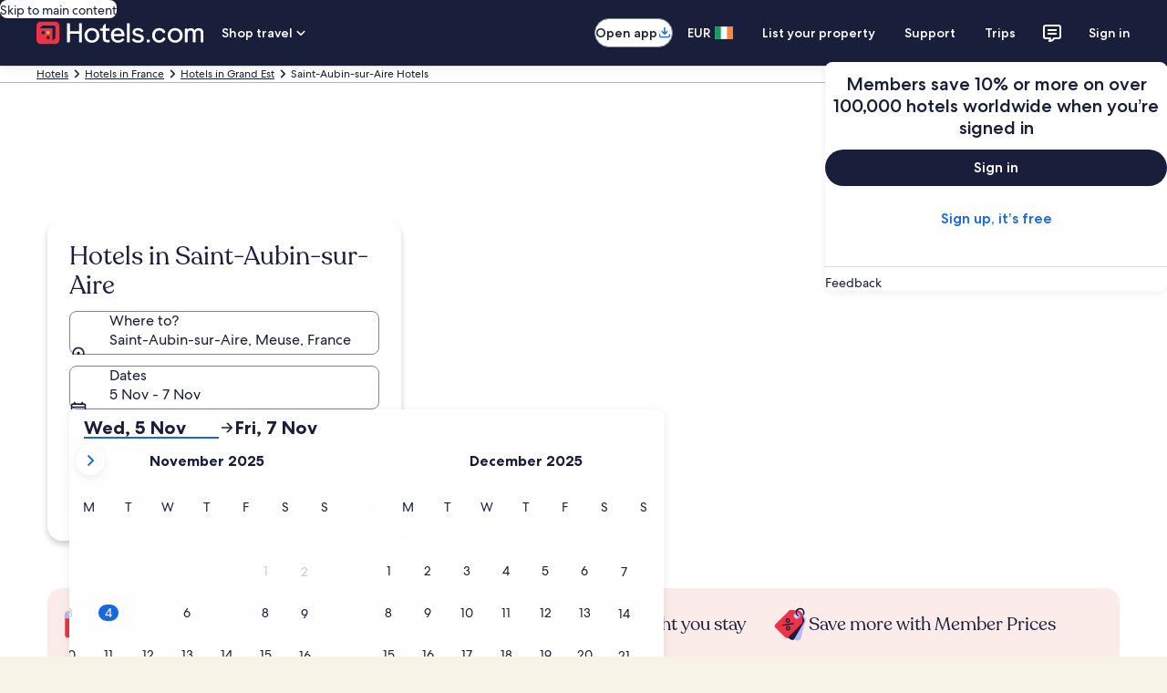

--- FILE ---
content_type: application/javascript
request_url: https://www.hotels.com/PkUsIMBAv/Zxq/90vAww/1YpiJrGVi1hGQDh7/OyhvFgoadAI/J3oz/LSIzFyQ
body_size: 127223
content:
(function(){if(typeof Array.prototype.entries!=='function'){Object.defineProperty(Array.prototype,'entries',{value:function(){var index=0;const array=this;return {next:function(){if(index<array.length){return {value:[index,array[index++]],done:false};}else{return {done:true};}},[Symbol.iterator]:function(){return this;}};},writable:true,configurable:true});}}());(function(){Y0();P5P();WLP();var XW=function(qg,D6){return qg^D6;};var OM=function(Ex,pW){return Ex<<pW;};var Ip=function(){if(CV["Date"]["now"]&&typeof CV["Date"]["now"]()==='number'){return CV["Date"]["now"]();}else{return +new (CV["Date"])();}};var Mg=function(dJ,rG){return dJ%rG;};var G9=function(LU,hp){return LU&hp;};var Wx=function(XU,Dz){var bC=CV["Math"]["round"](CV["Math"]["random"]()*(Dz-XU)+XU);return bC;};var S9=function(kz){var RE='';for(var LK=0;LK<kz["length"];LK++){RE+=kz[LK]["toString"](16)["length"]===2?kz[LK]["toString"](16):"0"["concat"](kz[LK]["toString"](16));}return RE;};var p9=function(kK){return void kK;};var Z9=function(){return HX.apply(this,[BI,arguments]);};var hx=function KX(C9,tG){var Qp=KX;var bG=Hq(new Number(tV),kg);var z9=bG;bG.set(C9);do{switch(z9+C9){case WA:{C9+=xF;if(Mx(zE,undefined)&&Mx(zE,null)&&bW(zE[sp()[vc(MK)](dq,bH,I9(MK),SU)],MK)){try{var WG=wC.length;var Qq=I9(TS);var QB=CV[CU()[vE(kX)].apply(null,[xW,kX,nx,zG])](zE)[sp()[vc(j9)].call(null,I9({}),mf,Oq,Bg)](EU()[B9(dp)].apply(null,[cp,sJ,I9(I9({}))]));if(bW(QB[Mx(typeof sp()[vc(qG)],Pg('',[][[]]))?sp()[vc(MK)](xg,bH,CX,SU):sp()[vc(H6)](vJ,Xx,KW,nG)],kY)){fY=CV[EU()[B9(Gz)](jb,AW,C6)](QB[kY],Gz);}}catch(NW){wC.splice(QK(WG,lg),Infinity,xE);}}}break;case dA:{var TE;C9-=kF;return wC.pop(),TE=fY,TE;}break;case UD:{var zE=tG[qf];C9-=jr;var fY;wC.push(xE);}break;case ZV:{return String(...tG);}break;case gS:{C9+=EF;return parseInt(...tG);}break;case Ub:{vz.Pb=QG[Gp];HX.call(this,TP,[eS1_xor_0_memo_array_init()]);C9+=N1;return '';}break;case Db:{wC.push(Dx);C9+=R1;var QM;return QM=[CV[Mx(typeof EU()[B9(bg)],'undefined')?EU()[B9(EK)](Dc,zM,KW):EU()[B9(kW)](fp,U6,Oq)][Pq()[ZG(rC)](Gz,UC,IC,fX)]?CV[EU()[B9(EK)].apply(null,[Dc,zM,I9(I9(lg))])][Pq()[ZG(rC)](Gz,UC,IC,jJ)]:dU()[tX(HJ)].call(null,jc,wp,n6),CV[EU()[B9(EK)].call(null,Dc,zM,KW)][EC()[wc(np)](LX,gz,wp)]?CV[EU()[B9(EK)](Dc,zM,I9(lg))][Mx(typeof EC()[wc(KG)],'undefined')?EC()[wc(np)].call(null,LX,gz,hW):EC()[wc(sC)](E6,fq,sC)]:dU()[tX(HJ)].apply(null,[jc,Fq,n6]),CV[EU()[B9(EK)](Dc,zM,P9)][Mx(typeof Bx()[VY(dp)],'undefined')?Bx()[VY(np)](FE,H6,Wq,fX):Bx()[VY(Jp)](Eq,NE,pJ,I9(I9(MK)))]?CV[EU()[B9(EK)].call(null,Dc,zM,Vx)][Bx()[VY(np)](FE,I9(I9({})),Wq,jc)]:Mx(typeof dU()[tX(BG)],Pg('',[][[]]))?dU()[tX(HJ)](jc,Oq,n6):dU()[tX(NX)](qX,I9(lg),Yp),CW(typeof CV[EU()[B9(EK)].apply(null,[Dc,zM,MK])][KM()[gX(XX)].call(null,kW,PG,UC,tK)],DM(typeof dU()[tX(OJ)],'undefined')?dU()[tX(NX)](hC,kJ,PJ):dU()[tX(Gz)].apply(null,[jJ,dG,IK]))?CV[EU()[B9(EK)].apply(null,[Dc,zM,Sz])][KM()[gX(XX)].call(null,kW,BG,UC,tK)][sp()[vc(MK)](NX,FC,I9(I9(MK)),SU)]:Fg(lg)],wC.pop(),QM;}break;}}while(z9+C9!=FH);};var Sg=function(NG,Zz){return NG==Zz;};var ZK=function(){return wU.apply(this,[VB,arguments]);};var vG=function(CE){var bq=CE[0]-CE[1];var Jg=CE[2]-CE[3];var DU=CE[4]-CE[5];var xq=CV["Math"]["sqrt"](bq*bq+Jg*Jg+DU*DU);return CV["Math"]["floor"](xq);};var Gq=function(Ap){return +Ap;};var bM=function(){var VJ;if(typeof CV["window"]["XMLHttpRequest"]!=='undefined'){VJ=new (CV["window"]["XMLHttpRequest"])();}else if(typeof CV["window"]["XDomainRequest"]!=='undefined'){VJ=new (CV["window"]["XDomainRequest"])();VJ["onload"]=function(){this["readyState"]=4;if(this["onreadystatechange"] instanceof CV["Function"])this["onreadystatechange"]();};}else{VJ=new (CV["window"]["ActiveXObject"])('Microsoft.XMLHTTP');}if(typeof VJ["withCredentials"]!=='undefined'){VJ["withCredentials"]=true;}return VJ;};var IJ=function(){return wU.apply(this,[wb,arguments]);};var XY=function(PW){if(PW===undefined||PW==null){return 0;}var Wc=PW["replace"](/[\w\s]/gi,'');return Wc["length"];};var cx=function(MJ,X6){return MJ>=X6;};var mW=function(){return HX.apply(this,[WH,arguments]);};var cW=function Op(CM,Sc){'use strict';var mq=Op;switch(CM){case SP:{wC.push(Px);var VM=sp()[vc(dp)].call(null,I9(lg),kU,bU,hW);try{var fg=wC.length;var GC=I9({});if(CV[EU()[B9(EK)](W9,zM,CX)][KM()[gX(XX)].call(null,kW,OJ,SE,tK)]&&CV[EU()[B9(EK)](W9,zM,mM)][KM()[gX(XX)](kW,kJ,SE,tK)][MK]){var jY=DM(CV[EU()[B9(EK)].call(null,W9,zM,Qz)][KM()[gX(XX)].call(null,kW,lg,SE,tK)][Bx()[VY(Oc)].call(null,GZ,mM,q9,Kz)](RW[FM]),CV[Mx(typeof EU()[B9(Gz)],'undefined')?EU()[B9(EK)].apply(null,[W9,zM,H6]):EU()[B9(kW)].apply(null,[IG,Ep,nJ])][KM()[gX(XX)](kW,fC,SE,tK)][RW[H6]]);var Gg=jY?sp()[vc(PG)](I9(I9(lg)),dW,HG,sG):LC()[RK(lg)](jc,Kg);var Tp;return wC.pop(),Tp=Gg,Tp;}else{var zg;return wC.pop(),zg=VM,zg;}}catch(hG){wC.splice(QK(fg,lg),Infinity,Px);var Iz;return wC.pop(),Iz=VM,Iz;}wC.pop();}break;case dH:{wC.push(C6);try{var YM=wC.length;var TC=I9(TS);var lp=MK;var FX=CV[sp()[vc(wg)].apply(null,[j9,jC,KW,jc])][CU()[vE(Cx)].apply(null,[pg,Ic,kX,pJ])](CV[sp()[vc(Vx)](vJ,g9,gq,qG)][EU()[B9(BG)](k9,NX,Jp)],Mx(typeof EU()[B9(KW)],Pg([],[][[]]))?EU()[B9(gz)](rc,jc,kX):EU()[B9(kW)](Jz,c9,dq));if(FX){lp++;I9(I9(FX[CU()[vE(lg)].apply(null,[Iq,Wq,bU,pJ])]))&&bW(FX[CU()[vE(lg)].call(null,Iq,Wq,GK,pJ)][Mx(typeof Bx()[VY(kW)],Pg([],[][[]]))?Bx()[VY(OJ)](SW,Rx,Dx,NB):Bx()[VY(Jp)].call(null,Q9,FM,CY,SU)]()[sp()[vc(gq)](kJ,Mq,BW,AM)](Bx()[VY(Gp)](fZ,fC,Rg,dq)),Fg(lg))&&lp++;}var EE=lp[Bx()[VY(OJ)](SW,qG,Dx,Kz)]();var vW;return wC.pop(),vW=EE,vW;}catch(q6){wC.splice(QK(YM,lg),Infinity,C6);var qJ;return qJ=sp()[vc(dp)](dq,ZU,C6,hW),wC.pop(),qJ;}wC.pop();}break;case ID:{wC.push(V9);if(CV[dU()[tX(BG)](sx,nK,Tf)][EC()[wc(Oc)](gE,g6,dp)]){if(CV[sp()[vc(wg)](GK,TX,NE,jc)][CU()[vE(Cx)](pg,Ic,EK,cg)](CV[dU()[tX(BG)].apply(null,[sx,I9(I9(lg)),Tf])][EC()[wc(Oc)].apply(null,[gE,g6,Iq])][EU()[B9(BG)](fR,NX,PG)],EU()[B9(TK)](w1,OJ,rC))){var zC;return zC=Mx(typeof sp()[vc(bU)],'undefined')?sp()[vc(PG)](I9(lg),xJ,Kz,sG):sp()[vc(H6)](Qz,qM,nJ,QJ),wC.pop(),zC;}var zc;return zc=LC()[RK(Gp)](J6,mY),wC.pop(),zc;}var f6;return f6=sp()[vc(dp)].call(null,JJ,QP,zM,hW),wC.pop(),f6;}break;case Gf:{var xz;wC.push(ZE);return xz=I9(RM(EU()[B9(BG)](IS,NX,j9),CV[dU()[tX(BG)](sx,BW,qb)][LC()[RK(sK)](BE,c0)][DM(typeof dU()[tX(kJ)],Pg([],[][[]]))?dU()[tX(NX)].call(null,vC,I9([]),gE):dU()[tX(KG)](FM,Wg,dX)][sp()[vc(KG)](I9([]),A0,I9([]),KG)])||RM(DM(typeof EU()[B9(Vx)],Pg([],[][[]]))?EU()[B9(kW)](dc,LM,LE):EU()[B9(BG)].call(null,IS,NX,NY),CV[dU()[tX(BG)].call(null,sx,Iq,qb)][LC()[RK(sK)].apply(null,[BE,c0])][dU()[tX(KG)](FM,I9(lg),dX)][sp()[vc(nK)](SU,QD,Ic,bg)])),wC.pop(),xz;}break;case jD:{wC.push(K9);try{var hE=wC.length;var Cp=I9(I9(qf));var EG=new (CV[dU()[tX(BG)].apply(null,[sx,Dx,MV])][LC()[RK(sK)].apply(null,[BE,rg])][dU()[tX(KG)](FM,Kp,Pz)][sp()[vc(KG)].apply(null,[lJ,SS,pp,KG])])();var xc=new (CV[Mx(typeof dU()[tX(OJ)],Pg('',[][[]]))?dU()[tX(BG)](sx,CX,MV):dU()[tX(NX)](kx,j9,jp)][LC()[RK(sK)].call(null,BE,rg)][dU()[tX(KG)].call(null,FM,NY,Pz)][Mx(typeof sp()[vc(PG)],Pg('',[][[]]))?sp()[vc(nK)](I9(I9(lg)),gF,KW,bg):sp()[vc(H6)].call(null,OJ,Ng,zM,v9)])();var Vg;return wC.pop(),Vg=I9([]),Vg;}catch(Jx){wC.splice(QK(hE,lg),Infinity,K9);var tq;return tq=DM(Jx[sp()[vc(Gz)](I9(I9({})),tb,kJ,hq)][EC()[wc(wg)].apply(null,[AD,N9,dG])],Mx(typeof dU()[tX(kX)],Pg([],[][[]]))?dU()[tX(mM)](QY,Kz,OV):dU()[tX(NX)].apply(null,[GG,fX,Ig])),wC.pop(),tq;}wC.pop();}break;case U1:{wC.push(Nx);if(I9(CV[dU()[tX(BG)](sx,sK,gR)][EC()[wc(PM)](nT,fC,kX)])){var tp=DM(typeof CV[DM(typeof dU()[tX(PG)],Pg('',[][[]]))?dU()[tX(NX)](qc,pg,O9):dU()[tX(BG)].apply(null,[sx,kJ,gR])][Pq()[ZG(Ic)](Kp,Sp,BW,rC)],dU()[tX(Gz)](jJ,hq,lR))?sp()[vc(PG)](I9(MK),IK,OJ,sG):LC()[RK(Gp)](J6,dC);var Lx;return wC.pop(),Lx=tp,Lx;}var OY;return OY=sp()[vc(dp)](nx,TF,Rg,hW),wC.pop(),OY;}break;case rZ:{wC.push(tW);var BY=LC()[RK(kX)](kJ,Z6);var Bz=I9(TS);try{var Fx=wC.length;var VG=I9(I9(qf));var qC=MK;try{var sg=CV[DM(typeof Bx()[VY(pg)],'undefined')?Bx()[VY(Jp)](Tg,Ic,H6,KW):Bx()[VY(gq)](Jc,BG,np,MK)][EU()[B9(BG)].apply(null,[Eq,NX,I9(I9({}))])][Bx()[VY(OJ)](wY,I9({}),Dx,KW)];CV[sp()[vc(wg)](Rg,hM,gq,jc)][dU()[tX(q9)](TK,Vx,zS)](sg)[Bx()[VY(OJ)](wY,I9(lg),Dx,TK)]();}catch(lz){wC.splice(QK(Fx,lg),Infinity,tW);if(lz[sp()[vc(dq)].call(null,jc,rx,fC,Kp)]&&DM(typeof lz[sp()[vc(dq)](rC,rx,XX,Kp)],sp()[vc(Kp)](rC,Dg,I9(MK),lW))){lz[sp()[vc(dq)].call(null,jg,rx,Kp,Kp)][Mx(typeof sp()[vc(KG)],'undefined')?sp()[vc(j9)](I9(I9({})),PK,dG,Bg):sp()[vc(H6)](PM,OE,bE,DC)](sz()[nq(Ic)](AM,lg,JJ,GX,jg))[Mx(typeof sp()[vc(cX)],Pg([],[][[]]))?sp()[vc(lJ)].apply(null,[MK,dc,Rg,nx]):sp()[vc(H6)].apply(null,[YG,NU,Rx,xG])](function(Dp){wC.push(xM);if(Dp[KM()[gX(BW)](NX,BE,Lc,lq)](sp()[vc(Rg)].call(null,Oc,pR,I9(I9({})),jJ))){Bz=I9(qf);}if(Dp[KM()[gX(BW)](NX,XX,Lc,lq)](sp()[vc(YG)].call(null,nx,PF,J6,kJ))){qC++;}wC.pop();});}}BY=DM(qC,BG)||Bz?Mx(typeof sp()[vc(Oc)],'undefined')?sp()[vc(PG)].apply(null,[I9(lg),Nz,zM,sG]):sp()[vc(H6)](Vx,Pz,fC,tJ):LC()[RK(lg)](jc,T6);}catch(W6){wC.splice(QK(Fx,lg),Infinity,tW);BY=LC()[RK(Gz)](sC,b6);}var EW;return wC.pop(),EW=BY,EW;}break;case X:{wC.push(ZC);var WU=Mx(typeof sp()[vc(kE)],Pg('',[][[]]))?sp()[vc(dp)](I9(I9({})),MR,TK,hW):sp()[vc(H6)].apply(null,[GK,rX,Dx,Hp]);try{var HK=wC.length;var OC=I9([]);WU=Mx(typeof CV[LC()[RK(sx)](N9,JH)],dU()[tX(Gz)](jJ,I9(MK),ZT))?sp()[vc(PG)](NY,HM,kp,sG):LC()[RK(lg)].apply(null,[jc,jH]);}catch(KE){wC.splice(QK(HK,lg),Infinity,ZC);WU=LC()[RK(Gz)].apply(null,[sC,r1]);}var hB;return wC.pop(),hB=WU,hB;}break;case tV:{wC.push(A6);var WJ=sp()[vc(dp)](I9({}),nZ,Kz,hW);try{var kG=wC.length;var Lz=I9([]);WJ=CV[EU()[B9(Vx)](Fb,mM,wg)][EU()[B9(BG)](lR,NX,jc)][LC()[RK(jJ)](dg,lX)](EU()[B9(KG)](tH,dq,nx))?sp()[vc(PG)].apply(null,[bE,nW,bE,sG]):LC()[RK(lg)](jc,Eb);}catch(JU){wC.splice(QK(kG,lg),Infinity,A6);WJ=LC()[RK(Gz)].call(null,sC,VS);}var GU;return wC.pop(),GU=WJ,GU;}break;case Sb:{wC.push(zY);var n9=DM(typeof sp()[vc(BE)],'undefined')?sp()[vc(H6)].apply(null,[kW,cY,hq,rW]):sp()[vc(dp)](J6,xK,J6,hW);try{var lM=wC.length;var FU=I9(I9(qf));n9=Mx(typeof CV[EC()[wc(NB)](IU,bU,ZX)],dU()[tX(Gz)].call(null,jJ,Sz,O0))?sp()[vc(PG)](fC,YU,EK,sG):LC()[RK(lg)](jc,RJ);}catch(IO){wC.splice(QK(lM,lg),Infinity,zY);n9=Mx(typeof LC()[RK(HG)],'undefined')?LC()[RK(Gz)].apply(null,[sC,GB]):LC()[RK(vJ)].call(null,Bh,dd);}var Jj;return wC.pop(),Jj=n9,Jj;}break;case rT:{wC.push(qQ);var lt=RM(Mx(typeof dU()[tX(KW)],Pg([],[][[]]))?dU()[tX(nK)].apply(null,[fC,MK,Pn]):dU()[tX(NX)](ht,jg,I5),CV[dU()[tX(BG)].call(null,sx,j9,Kr)])||bW(CV[EU()[B9(EK)].call(null,vI,zM,I9(I9(lg)))][EC()[wc(HG)](r0,Qz,Wq)],MK)||bW(CV[EU()[B9(EK)](vI,zM,lN)][sp()[vc(Iq)](Oc,bk,YG,Kl)],MK);var N7=CV[dU()[tX(BG)](sx,jc,Kr)][sz()[nq(Kz)](mm,Gz,Bg,zt,q9)](Bx()[VY(PM)](qd,Gz,GK,I9(I9([]))))[Mx(typeof EU()[B9(jc)],'undefined')?EU()[B9(nK)].call(null,IR,fp,Rx):EU()[B9(kW)](rQ,Dl,I9(I9({})))];var Xs=CV[dU()[tX(BG)](sx,nK,Kr)][sz()[nq(Kz)](mm,Gz,AM,zt,HG)](dU()[tX(dq)](Dd,Jp,fT))[EU()[B9(nK)](IR,fp,XX)];var Yt=CV[dU()[tX(BG)].call(null,sx,jJ,Kr)][DM(typeof sz()[nq(MK)],'undefined')?sz()[nq(NX)](Jz,bs,I9(MK),nn,dp):sz()[nq(Kz)].apply(null,[mm,Gz,nx,zt,QY])](Pq()[ZG(Kz)].apply(null,[OJ,cw,bU,Kp]))[EU()[B9(nK)](IR,fp,I9(I9(MK)))];var zk;return zk=EC()[wc(BG)](cw,ZX,mM)[DM(typeof LC()[RK(H6)],'undefined')?LC()[RK(vJ)](jO,nn):LC()[RK(KW)].apply(null,[vJ,cI])](lt?sp()[vc(PG)](I9({}),fj,Qz,sG):LC()[RK(lg)].call(null,jc,NN),EC()[wc(EK)](UT,XX,wg))[LC()[RK(KW)].apply(null,[vJ,cI])](N7?sp()[vc(PG)](sK,fj,wp,sG):LC()[RK(lg)](jc,NN),EC()[wc(EK)].apply(null,[UT,XX,I9([])]))[LC()[RK(KW)](vJ,cI)](Xs?sp()[vc(PG)].apply(null,[kW,fj,PM,sG]):Mx(typeof LC()[RK(AM)],Pg('',[][[]]))?LC()[RK(lg)](jc,NN):LC()[RK(vJ)](wO,Xm),DM(typeof EC()[wc(NY)],Pg('',[][[]]))?EC()[wc(sC)](Rw,hk,jg):EC()[wc(EK)].call(null,UT,XX,P9))[LC()[RK(KW)](vJ,cI)](Yt?sp()[vc(PG)].apply(null,[Gp,fj,FM,sG]):LC()[RK(lg)].call(null,jc,NN)),wC.pop(),zk;}break;case IH:{wC.push(dW);try{var Pk=wC.length;var qO=I9(I9(qf));var bn=MK;var k6=CV[sp()[vc(wg)].call(null,mM,v7,Dx,jc)][CU()[vE(Cx)](pg,Ic,bU,Dg)](CV[dU()[tX(Wq)].apply(null,[BW,jg,bh])],EC()[wc(wp)].apply(null,[IP,Oc,sC]));if(k6){bn++;if(k6[sp()[vc(LE)](E7,Sh,jJ,Ic)]){k6=k6[sp()[vc(LE)](YG,Sh,I9(I9(MK)),Ic)];bn+=Pg(OM(k6[sp()[vc(MK)](Wq,nR,wp,SU)]&&DM(k6[sp()[vc(MK)].apply(null,[hW,nR,dq,SU])],lg),lg),OM(k6[EC()[wc(wg)].apply(null,[HR,N9,Gp])]&&DM(k6[EC()[wc(wg)].call(null,HR,N9,qG)],EC()[wc(wp)](IP,Oc,pp)),H6));}}var nO;return nO=bn[Bx()[VY(OJ)](kr,rC,Dx,dq)](),wC.pop(),nO;}catch(Xw){wC.splice(QK(Pk,lg),Infinity,dW);var Cs;return Cs=sp()[vc(dp)](Sz,hZ,dq,hW),wC.pop(),Cs;}wC.pop();}break;case sR:{var Aj=Sc[qf];wC.push(Wt);var lj;return lj=CV[sp()[vc(wg)](dq,Or,HG,jc)][CU()[vE(Cx)].apply(null,[pg,Ic,P9,VA])](CV[EU()[B9(EK)].call(null,Mb,zM,fX)][LC()[RK(xW)].call(null,IC,C0)],Aj),wC.pop(),lj;}break;case qR:{wC.push(gL);var ZQ=function(Aj){return Op.apply(this,[sR,arguments]);};var WO=[KM()[gX(XX)](kW,sx,Mm,tK),DM(typeof dU()[tX(BE)],'undefined')?dU()[tX(NX)].apply(null,[Zt,NE,In]):dU()[tX(sK)](qw,lW,WF)];var GN=WO[EU()[B9(Rg)](O6,Mw,sC)](function(AL){var bL=ZQ(AL);wC.push(EK);if(I9(I9(bL))&&I9(I9(bL[CU()[vE(lg)].call(null,Iq,Wq,SU,g4)]))&&I9(I9(bL[CU()[vE(lg)].apply(null,[Iq,Wq,GK,g4])][Mx(typeof Bx()[VY(Ic)],Pg([],[][[]]))?Bx()[VY(OJ)](hk,EK,Dx,xg):Bx()[VY(Jp)].apply(null,[Ts,CX,kN,jJ])]))){bL=bL[CU()[vE(lg)](Iq,Wq,Vx,g4)][Bx()[VY(OJ)](hk,dq,Dx,I9(I9(MK)))]();var Md=Pg(DM(bL[sp()[vc(gq)](EK,UN,J6,AM)](EC()[wc(kp)](l5,zM,I9(I9(MK)))),Fg(lg)),OM(CV[CU()[vE(Kp)](Qt,kW,kY,Vw)](bW(bL[sp()[vc(gq)].apply(null,[I9(lg),UN,J6,AM])](Mx(typeof EC()[wc(Oq)],Pg([],[][[]]))?EC()[wc(BW)](bv,W5,I9(I9([]))):EC()[wc(sC)].apply(null,[xv,W7,jg])),Fg(lg))),lg));var RO;return wC.pop(),RO=Md,RO;}else{var Ij;return Ij=sp()[vc(dp)].apply(null,[I9({}),nt,lN,hW]),wC.pop(),Ij;}wC.pop();});var Cd;return Cd=GN[Mx(typeof EU()[B9(BG)],Pg([],[][[]]))?EU()[B9(kX)].apply(null,[t0,bE,KG]):EU()[B9(kW)](Zm,Ck,I9(I9({})))](Mx(typeof EC()[wc(Rg)],'undefined')?EC()[wc(BG)](Hs,ZX,jc):EC()[wc(sC)](cs,JJ,BE)),wC.pop(),Cd;}break;case qf:{var Ln=Sc[qf];wC.push(HO);if(DM([sp()[vc(HG)](I9({}),PZ,I9([]),Wq),sp()[vc(hW)](I9(lg),IF,YG,dq),EC()[wc(bU)].call(null,Sr,bg,I9(I9([])))][sp()[vc(gq)](cX,BV,I9(I9(MK)),AM)](Ln[EC()[wc(lW)].call(null,B1,Dd,kp)][sp()[vc(NB)].apply(null,[I9(lg),AF,I9(MK),Rg])]),Fg(sH[LC()[RK(jg)](Vx,NV)]()))){wC.pop();return;}CV[DM(typeof dU()[tX(sx)],Pg('',[][[]]))?dU()[tX(NX)](Ow,J6,wp):dU()[tX(fX)].call(null,QQ,q9,HP)](function(){wC.push(ms);var Hv=I9([]);try{var Bm=wC.length;var KL=I9(I9(qf));if(I9(Hv)&&Ln[DM(typeof EC()[wc(LE)],'undefined')?EC()[wc(sC)](rc,Lj,I9(I9({}))):EC()[wc(lW)](mn,Dd,AM)]&&(Ln[EC()[wc(lW)].call(null,mn,Dd,bE)][Mx(typeof EU()[B9(nK)],Pg([],[][[]]))?EU()[B9(nK)](sV,fp,I9([])):EU()[B9(kW)].apply(null,[kl,Rw,I9({})])](sz()[nq(KW)](Gv,Kp,I9(I9([])),S7,QY))||Ln[EC()[wc(lW)].apply(null,[mn,Dd,vJ])][EU()[B9(nK)](sV,fp,FM)](CU()[vE(zM)](Jt,sC,Rg,S7)))){Hv=I9(I9({}));}}catch(Hh){wC.splice(QK(Bm,lg),Infinity,ms);Ln[EC()[wc(lW)](mn,Dd,EK)][Mx(typeof EC()[wc(J6)],Pg('',[][[]]))?EC()[wc(dG)](ZH,Vw,nx):EC()[wc(sC)].call(null,Px,qM,Oj)](new (CV[EU()[B9(YG)].call(null,fP,q9,fC)])(Bx()[VY(NB)](EB,E7,j9,Kz),PN(ID,[Bx()[VY(HG)].apply(null,[I1,I9({}),Oc,Sz]),I9(I9(TS)),sp()[vc(J6)](Fq,kR,I9(MK),NE),I9(I9(qf)),EU()[B9(sK)].apply(null,[SS,CX,kX]),I9(I9(TS))])));}if(I9(Hv)&&DM(Ln[EU()[B9(Iq)](lb,RN,I9({}))],Mx(typeof Bx()[VY(xW)],'undefined')?Bx()[VY(Wg)].apply(null,[QR,jJ,LE,I9(I9({}))]):Bx()[VY(Jp)].call(null,Sj,pp,Rl,j9))){Hv=I9(qf);}if(Hv){Ln[EC()[wc(lW)](mn,Dd,NX)][Mx(typeof EC()[wc(E7)],Pg('',[][[]]))?EC()[wc(dG)](ZH,Vw,sK):EC()[wc(sC)](tW,pp,I9(MK))](new (CV[DM(typeof EU()[B9(kY)],Pg([],[][[]]))?EU()[B9(kW)].call(null,q4,sC,xW):EU()[B9(YG)](fP,q9,Wg)])(Bx()[VY(kp)].call(null,Gb,C6,n5,lN),PN(ID,[Bx()[VY(HG)].apply(null,[I1,zM,Oc,NE]),I9(I9([])),sp()[vc(J6)](I9(lg),kR,zM,NE),I9([]),EU()[B9(sK)](SS,CX,YG),I9(I9(TS))])));}wC.pop();},MK);wC.pop();}break;case RD:{wC.push(Eh);CV[dU()[tX(Wq)](BW,qG,UN)][dU()[tX(Iq)](Wg,Rx,S4)](LC()[RK(NE)](bE,gR),function(Ln){return Op.apply(this,[qf,arguments]);});wC.pop();}break;case GP:{wC.push(lX);throw new (CV[dU()[tX(mM)].apply(null,[QY,zM,Sf])])(dU()[tX(sx)].apply(null,[hq,kJ,AZ]));}break;case fV:{var Od=Sc[qf];var jl=Sc[TS];wC.push(FL);if(Sg(jl,null)||bW(jl,Od[sp()[vc(MK)](I9(I9([])),Rv,QY,SU)]))jl=Od[DM(typeof sp()[vc(Wg)],'undefined')?sp()[vc(H6)](PG,HM,Cx,xO):sp()[vc(MK)].call(null,Rg,Rv,HG,SU)];for(var Oh=MK,Us=new (CV[Bx()[VY(MK)](Nj,PG,rk,I9(I9({})))])(jl);nh(Oh,jl);Oh++)Us[Oh]=Od[Oh];var vN;return wC.pop(),vN=Us,vN;}break;case Lb:{var z4=Sc[qf];var Ms=Sc[TS];wC.push(gl);var Fw=Sg(null,z4)?null:CW(dU()[tX(Gz)](jJ,Rg,Hb),typeof CV[sp()[vc(mM)].apply(null,[JJ,Br,Fq,Fq])])&&z4[CV[sp()[vc(mM)](OJ,Br,pg,Fq)][EU()[B9(Qz)].apply(null,[DT,BW,xW])]]||z4[KM()[gX(wg)](Gz,EK,xm,T7)];if(CW(null,Fw)){var BN,Pw,wn,hh,vQ=[],Yk=I9(RW[H6]),Xv=I9(RW[Wq]);try{var KN=wC.length;var v5=I9({});if(wn=(Fw=Fw.call(z4))[Mx(typeof EU()[B9(OJ)],Pg([],[][[]]))?EU()[B9(FM)].apply(null,[vZ,Cx,NY]):EU()[B9(kW)].apply(null,[ZC,hM,lg])],DM(RW[H6],Ms)){if(Mx(CV[sp()[vc(wg)].call(null,xg,cg,xW,jc)](Fw),Fw)){v5=I9(I9([]));return;}Yk=I9(RW[Wq]);}else for(;I9(Yk=(BN=wn.call(Fw))[EC()[wc(E7)](d1,BE,I9(lg))])&&(vQ[LC()[RK(kY)](nJ,jA)](BN[sp()[vc(LE)](zM,bw,I9(lg),Ic)]),Mx(vQ[sp()[vc(MK)].call(null,cX,jP,j9,SU)],Ms));Yk=I9(MK));}catch(ph){Xv=I9(MK),Pw=ph;}finally{wC.splice(QK(KN,lg),Infinity,gl);try{var Zs=wC.length;var q5=I9(TS);if(I9(Yk)&&CW(null,Fw[EC()[wc(BW)].apply(null,[QR,W5,lg])])&&(hh=Fw[EC()[wc(BW)](QR,W5,lN)](),Mx(CV[Mx(typeof sp()[vc(NE)],Pg('',[][[]]))?sp()[vc(wg)](dp,cg,I9(MK),jc):sp()[vc(H6)].apply(null,[QY,Hp,PM,Nk])](hh),hh))){q5=I9(qf);return;}}finally{wC.splice(QK(Zs,lg),Infinity,gl);if(q5){wC.pop();}if(Xv)throw Pw;}if(v5){wC.pop();}}var LQ;return wC.pop(),LQ=vQ,LQ;}wC.pop();}break;case UI:{var fm=Sc[qf];wC.push(Dv);if(CV[Bx()[VY(MK)].apply(null,[zF,AM,rk,I9({})])][Bx()[VY(dp)].call(null,jp,I9(I9(lg)),jj,XX)](fm)){var jd;return wC.pop(),jd=fm,jd;}wC.pop();}break;case jr:{var Fh=Sc[qf];var md;wC.push(Fm);return md=CV[sp()[vc(wg)](mM,AO,wg,jc)][KM()[gX(kX)].call(null,BG,Bg,fv,Cx)](Fh)[EU()[B9(Rg)].call(null,Jv,Mw,kY)](function(vj){return Fh[vj];})[RW[H6]],wC.pop(),md;}break;case RR:{var zQ=Sc[qf];wC.push(wN);var MQ=zQ[EU()[B9(Rg)].call(null,M5,Mw,pg)](function(Fh){return Op.apply(this,[jr,arguments]);});var vL;return vL=MQ[DM(typeof EU()[B9(Qz)],'undefined')?EU()[B9(kW)](XQ,Ct,xW):EU()[B9(kX)](q,bE,Cx)](EC()[wc(EK)].call(null,gs,XX,HG)),wC.pop(),vL;}break;case BH:{wC.push(kQ);try{var Ut=wC.length;var s7=I9({});var IL=Pg(Pg(Pg(Pg(Pg(Pg(Pg(Pg(Pg(Pg(Pg(Pg(Pg(Pg(Pg(Pg(Pg(Pg(Pg(Pg(Pg(Pg(Pg(Pg(CV[CU()[vE(Kp)](Qt,kW,pp,L0)](CV[EU()[B9(EK)].apply(null,[sr,zM,I9(I9(MK))])][Wm()[R4(Kz)](J6,vJ,Kz,Ar,NY)]),OM(CV[CU()[vE(Kp)].call(null,Qt,kW,fX,L0)](CV[EU()[B9(EK)].apply(null,[sr,zM,I9(I9(MK))])][EU()[B9(sL)].call(null,cS,np,Oq)]),lg)),OM(CV[DM(typeof CU()[vE(hq)],Pg(DM(typeof EC()[wc(sC)],Pg('',[][[]]))?EC()[wc(sC)].call(null,jL,LX,QY):EC()[wc(BG)](WF,ZX,I9([])),[][[]]))?CU()[vE(sC)](Oq,JO,CX,lm):CU()[vE(Kp)].call(null,Qt,kW,Rx,L0)](CV[EU()[B9(EK)](sr,zM,AM)][dU()[tX(qw)](W5,Oj,S)]),H6)),OM(CV[CU()[vE(Kp)].apply(null,[Qt,kW,wp,L0])](CV[EU()[B9(EK)].apply(null,[sr,zM,wp])][EU()[B9(IC)].apply(null,[Lf,Jp,wg])]),Wq)),OM(CV[CU()[vE(Kp)](Qt,kW,H6,L0)](CV[LC()[RK(PG)](SU,QZ)][dU()[tX(sG)].call(null,HG,I9(MK),Xb)]),BG)),OM(CV[CU()[vE(Kp)].call(null,Qt,kW,Dx,L0)](CV[EU()[B9(EK)](sr,zM,kY)][Bx()[VY(jj)].apply(null,[vS,lN,OJ,fX])]),kY)),OM(CV[CU()[vE(Kp)].apply(null,[Qt,kW,bU,L0])](CV[EU()[B9(EK)].apply(null,[sr,zM,rC])][EC()[wc(Dd)](CI,jc,I9([]))]),RW[qG])),OM(CV[CU()[vE(Kp)].apply(null,[Qt,kW,KW,L0])](CV[Mx(typeof EU()[B9(gz)],Pg([],[][[]]))?EU()[B9(EK)].call(null,sr,zM,I9([])):EU()[B9(kW)](N5,T6,I9(MK))][Bx()[VY(SU)].apply(null,[PR,H6,cX,hq])]),kW)),OM(CV[CU()[vE(Kp)].call(null,Qt,kW,Iq,L0)](CV[EU()[B9(EK)].apply(null,[sr,zM,I9({})])][EU()[B9(Oj)](w,kE,fp)]),NX)),OM(CV[CU()[vE(Kp)](Qt,kW,dp,L0)](CV[EU()[B9(EK)](sr,zM,I9({}))][Bx()[VY(Wv)].apply(null,[tS,J6,AM,I9([])])]),sC)),OM(CV[CU()[vE(Kp)](Qt,kW,GK,L0)](CV[EU()[B9(EK)](sr,zM,I9(I9([])))][EC()[wc(rk)].call(null,mz,fp,Gp)]),Gz)),OM(CV[CU()[vE(Kp)](Qt,kW,JJ,L0)](CV[EU()[B9(EK)](sr,zM,Bg)][Bx()[VY(Dd)].apply(null,[TM,I9({}),QY,sC])]),vJ)),OM(CV[CU()[vE(Kp)](Qt,kW,BG,L0)](CV[Mx(typeof EU()[B9(GK)],'undefined')?EU()[B9(EK)](sr,zM,q9):EU()[B9(kW)].call(null,Qk,Yj,I9({}))][LC()[RK(W5)].apply(null,[jh,Y6])]),q9)),OM(CV[DM(typeof CU()[vE(BE)],Pg([],[][[]]))?CU()[vE(sC)].apply(null,[Sd,Sj,BG,rl]):CU()[vE(Kp)](Qt,kW,NX,L0)](CV[EU()[B9(EK)](sr,zM,Sz)][CU()[vE(FM)](FN,KW,AM,fK)]),wg)),OM(CV[CU()[vE(Kp)](Qt,kW,Kp,L0)](CV[EU()[B9(EK)](sr,zM,Fq)][sz()[nq(lN)].call(null,Xh,vJ,H6,cE,LE)]),mM)),OM(CV[CU()[vE(Kp)].call(null,Qt,kW,Dx,L0)](CV[EU()[B9(EK)](sr,zM,qG)][EU()[B9(W5)](XE,bU,NB)]),sH[EC()[wc(J6)](Bq,Kl,Oc)]())),OM(CV[CU()[vE(Kp)](Qt,kW,Wg,L0)](CV[EU()[B9(EK)].apply(null,[sr,zM,Rx])][Bx()[VY(rk)].call(null,kC,lN,kE,I9(MK))]),Fq)),OM(CV[DM(typeof CU()[vE(Kz)],Pg([],[][[]]))?CU()[vE(sC)](Ol,sh,OJ,j7):CU()[vE(Kp)](Qt,kW,Dx,L0)](CV[EU()[B9(EK)](sr,zM,SU)][Bx()[VY(N9)](GB,FM,qm,bU)]),Kp)),OM(CV[CU()[vE(Kp)](Qt,kW,NB,L0)](CV[EU()[B9(EK)].call(null,sr,zM,nx)][EU()[B9(sG)].call(null,UM,vJ,Qz)]),kX)),OM(CV[CU()[vE(Kp)](Qt,kW,Dx,L0)](CV[DM(typeof EU()[B9(nK)],Pg([],[][[]]))?EU()[B9(kW)](Sh,En,Oj):EU()[B9(EK)].call(null,sr,zM,EK)][LC()[RK(Sz)](QY,Ix)]),RW[Dx])),OM(CV[CU()[vE(Kp)].call(null,Qt,kW,Oc,L0)](CV[EU()[B9(EK)](sr,zM,vJ)][sp()[vc(IC)](kJ,JW,kX,bE)]),Jp)),OM(CV[CU()[vE(Kp)](Qt,kW,LE,L0)](CV[DM(typeof EU()[B9(dp)],Pg('',[][[]]))?EU()[B9(kW)].call(null,pQ,bO,Bg):EU()[B9(EK)].apply(null,[sr,zM,KW])][EU()[B9(Ik)](qK,W5,I9(I9([])))]),XX)),OM(CV[CU()[vE(Kp)].call(null,Qt,kW,jJ,L0)](CV[Mx(typeof EU()[B9(PG)],'undefined')?EU()[B9(EK)](sr,zM,xW):EU()[B9(kW)](Ek,Bl,jc)][sz()[nq(QY)].call(null,N9,j9,BW,gg,Kp)]),j9)),OM(CV[CU()[vE(Kp)](Qt,kW,pp,L0)](CV[DM(typeof sp()[vc(Cx)],Pg([],[][[]]))?sp()[vc(H6)](xg,PL,I9([]),Om):sp()[vc(Kz)](dq,VU,Cx,Im)][EU()[B9(Gz)](KY,AW,I9(I9(lg)))]),OJ)),OM(CV[CU()[vE(Kp)].call(null,Qt,kW,lg,L0)](CV[LC()[RK(PG)].call(null,SU,QZ)][sp()[vc(W5)].call(null,Kp,Bc,I9(I9(MK)),Ll)]),Ic));var jw;return wC.pop(),jw=IL,jw;}catch(Kh){wC.splice(QK(Ut,lg),Infinity,kQ);var YN;return wC.pop(),YN=RW[H6],YN;}wC.pop();}break;case Df:{wC.push(BL);var Gm=CV[dU()[tX(BG)](sx,lg,Xt)][dU()[tX(Iq)](Wg,dq,j5)]?lg:MK;var Nh=CV[dU()[tX(BG)](sx,SU,Xt)][EC()[wc(bg)](Cz,mM,Wg)]?lg:MK;var O4=CV[Mx(typeof dU()[tX(lW)],'undefined')?dU()[tX(BG)].apply(null,[sx,I9(MK),Xt]):dU()[tX(NX)](bh,I9(I9(lg)),HN)][EU()[B9(AW)](zd,Ll,sK)]?lg:MK;var Qw=CV[Mx(typeof dU()[tX(kW)],Pg([],[][[]]))?dU()[tX(BG)].apply(null,[sx,hW,Xt]):dU()[tX(NX)](T4,lW,dn)][Bx()[VY(bg)].call(null,dc,I9({}),dp,I9(MK))]?lg:MK;var wj=CV[DM(typeof dU()[tX(lN)],'undefined')?dU()[tX(NX)](w7,BG,Fq):dU()[tX(BG)](sx,Bg,Xt)][dU()[tX(fC)](PM,fX,kk)]?lg:MK;var P5=CV[dU()[tX(BG)].apply(null,[sx,Fq,Xt])][EU()[B9(cX)].apply(null,[lU,xg,sx])]?lg:MK;var Tm=CV[dU()[tX(BG)](sx,pp,Xt)][EC()[wc(KG)](zh,Jp,Rg)]?lg:MK;var O7=CV[dU()[tX(BG)](sx,I9(I9(MK)),Xt)][Pq()[ZG(QY)].call(null,kY,m7,Ic,wp)]?lg:MK;var xh=CV[dU()[tX(BG)].apply(null,[sx,pp,Xt])][LC()[RK(sK)](BE,pN)]?lg:MK;var Dn=CV[Mx(typeof Bx()[VY(Rx)],Pg('',[][[]]))?Bx()[VY(gq)](GJ,Kp,np,Jp):Bx()[VY(Jp)](cp,pg,bv,KW)][EU()[B9(BG)](sU,NX,I9(lg))].bind?lg:RW[H6];var z7=CV[DM(typeof dU()[tX(IC)],Pg([],[][[]]))?dU()[tX(NX)].call(null,j9,Rx,Q5):dU()[tX(BG)](sx,sx,Xt)][Bx()[VY(qw)].apply(null,[pk,J6,bg,BE])]?lg:MK;var Fd=CV[Mx(typeof dU()[tX(Wq)],Pg('',[][[]]))?dU()[tX(BG)](sx,Oj,Xt):dU()[tX(NX)].apply(null,[hq,kJ,Rd])][dU()[tX(AW)](wp,FM,k7)]?lg:MK;var B5;var IN;try{var X7=wC.length;var QN=I9(TS);B5=CV[Mx(typeof dU()[tX(Gz)],Pg([],[][[]]))?dU()[tX(BG)].call(null,sx,kX,Xt):dU()[tX(NX)](EQ,PG,Pz)][DM(typeof sp()[vc(lW)],Pg([],[][[]]))?sp()[vc(H6)].apply(null,[kJ,In,QY,Td]):sp()[vc(sG)].apply(null,[lN,Lj,vJ,rC])]?lg:MK;}catch(Vt){wC.splice(QK(X7,lg),Infinity,BL);B5=RW[H6];}try{var m6=wC.length;var Ys=I9(I9(qf));IN=CV[dU()[tX(BG)].apply(null,[sx,I9(I9({})),Xt])][KM()[gX(GK)].call(null,Gz,EK,TN,G7)]?lg:MK;}catch(Ah){wC.splice(QK(m6,lg),Infinity,BL);IN=MK;}var Jl;return wC.pop(),Jl=Pg(Pg(Pg(Pg(Pg(Pg(Pg(Pg(Pg(Pg(Pg(Pg(Pg(Gm,OM(Nh,RW[Wq])),OM(O4,H6)),OM(Qw,Wq)),OM(wj,BG)),OM(P5,kY)),OM(Tm,PG)),OM(O7,kW)),OM(B5,NX)),OM(IN,sC)),OM(xh,Gz)),OM(Dn,vJ)),OM(z7,q9)),OM(Fd,wg)),Jl;}break;}};var nh=function(w6,mt){return w6<mt;};var QK=function(vk,G4){return vk-G4;};var Y4=function(vt){var Lw=vt%4;if(Lw===2)Lw=3;var Uh=42+Lw;var OL;if(Uh===42){OL=function I4(KO,fd){return KO*fd;};}else if(Uh===43){OL=function K7(K5,mw){return K5+mw;};}else{OL=function X4(Hw,Vj){return Hw-Vj;};}return OL;};var Uj=function(){return ["\x6c\x65\x6e\x67\x74\x68","\x41\x72\x72\x61\x79","\x63\x6f\x6e\x73\x74\x72\x75\x63\x74\x6f\x72","\x6e\x75\x6d\x62\x65\x72"];};var Lh=function(Is,fw){return Is instanceof fw;};var d7=function(gm){return CV["Math"]["floor"](CV["Math"]["random"]()*gm["length"]);};var Fg=function(xN){return -xN;};var ct=function(){return HX.apply(this,[rT,arguments]);};function Y0(){sH=function(){};if(typeof window!==''+[][[]]){CV=window;}else if(typeof global!==''+[][[]]){CV=global;}else{CV=this;}}var Mh=function(){wC=(sH.sjs_se_global_subkey?sH.sjs_se_global_subkey.push(n4):sH.sjs_se_global_subkey=[n4])&&sH.sjs_se_global_subkey;};var I9=function(z5){return !z5;};var Jw=function(EL,Zn){return EL/Zn;};var bW=function(WN,Kt){return WN>Kt;};var fs=function(Gl){if(Gl==null)return -1;try{var Bt=0;for(var ZO=0;ZO<Gl["length"];ZO++){var p5=Gl["charCodeAt"](ZO);if(p5<128){Bt=Bt+p5;}}return Bt;}catch(Cn){return -2;}};var Cw=function(){return HX.apply(this,[X,arguments]);};var b4=function(tt,xQ){return tt>>>xQ|tt<<32-xQ;};var tk=function(){Lm=[];};var b7=function(){return ["8#\x3f\x07XQR\b1","L>\x3f>(_C\f","{k.i(/EE7A+7[[\fW%$_","V"," KZ\x40\"(/\x00cV\tA","\vI[\x00b\\z6e","Y","U+:MA","<>%_VC","#:[E\rV"," \x3fJH1","V)\".&UC\v\\","+F\t1<Sl\x40\"8","_","w&&SL\x07Q","L)9D","WZ\'D","}AJ!)j4tdHe $[[","8)2","\fV\f)","ZJ>--",";","VK\f",")<_M\x00K+","+","a{HDK","\r,$","=[Q","L8)8DM","+2H\x40D8#8","","GUP"," \'{E\fH)\">r[&R ","P\t]*>","w3:]L$J8%%\nuT\r]","P$!]","L+\"+\bC","6_[\bH\"<\\K\f","_]\f","\fML\x40\"%\x3f\toWD\b$#NL\r","\bU>\r:0YO\rA",",]KJ","^3",")\vELA",";oG~!&RL","A):#\x07UrK)_]\x00J","F","]HF5$XGZ\t#[L\nM-9\f","V<5$\nUP7R!:J\x40K- C}\\!6Z","&<ZL9J%\">%D","","\fIL\vA>%<B}P\b,#JvP\"/","k","9UG\v[)<=JA\fV%\x3f","5W","XC9*7[","E]}~p","#","!","\x40Q","(6Z\x40\ba):#\x07UQ","/#\'_Q\rW","\x40C[","0\f>","\x00_","A)","\r;fc$f\x3f","}7D\'7L\x40\x40>\x3f\nGP\tC\n 7","E1bS_:H);p~w/x8=WuU;9Uy;kq\"!","_J\n\x40 )8DK\x07]","\x07]):]B","r","V, JLu>#>\vSM{+7RL","\r^F\rK!|","\x3f\'#","H\x07Z","<#9tCR","W)-.cV\tG","^","U\x00V)","CC$","P\b<#JF","\fQQ8A32JL=J\')$","0QDI)8/\x00","%\"\vDM8[1<]HQ","^R","l)","\x408-I","Z\x40U -3","\f^","YT\r]","R&;[Z","`$![yL\"8j&BM\x407snEBa%$","+_N","RHQ\".Hm","V6`","{G\x40>","V!","HHP),","UV*A2 [[","U$#$~WQ7","PO\bV","#_N\fC#/\x3f","z,\\$:P{\fT9)9","Y\x07","~\fG\x07%>IYLV7:[[\x40l\"","MA\x00C8","J\bI/\n%\nDo\rG\b,0M","oq\r_+:KD6l\b\t6UA\x07A !","\x4088\vDMJ\n X","V$:R","","=\x00\x07","(6HE","\t&!WY","$WMM","\'\x40","CC7,=Q[\x3f\x40>\x3f#\v^","M","YI)+cGF\n","\x3fQJ\bI8%QE\r","\x07]\f*:]LF$-$UF","^\fG\'%>#UV/R #_M","U","\x3f/\bULF","[Q","FC","A6&R]\'D!)","\fJ","\'\tUaG","](1[[*J9\">","NHV)$","F*x","\x40.+&",":PYQ5:","EA\vV\t6","Q1\'QG","D\fV\x3f--","nh.`\n\'eq"];};var HQ=function(){HL=["8L\t8WME","\fts","nrYi\fky#\x07\v*vFa<{H\nv^","<Pu","x","BKI7&\\(<\\","E*Et",":MVGt\r","#GMFM+#","U\f0A&1","HnT\"ZKN|\x3f\\U\"nMO[tpMs79Z#G\"7.HN","[63","\b(5X!\x3fHP]\\JH-)XMzA","WTGR\b=C !",")BM>F3J","O\f/C<6H","oim<ifa\f|y!kn~k>$OI3MIFA/,#\\#<Y.KN^K!_4udO|l`\f","M\x00!C\"HZ#\x40","], ]1,J{^I)I=1yy","&G9^SEX\r","$H5VSM<U=,BDM\t[B\\","V(\'k(L_YD","8V<]c9nGI\x401","!0y_5MZ~B]\"j&_","+T!\'H)","dn","<M","X<E;1DD0","+^.&D2L","X)2(X# }/L","H","F(1B(jnhm\f<T\r*CD2KGAF","^<E%\f]XA\x40OD6","/.]","LX^: CY>G","[2LSFX","y2HH3ZXKZ4,C$#]/:MTHI\x006H","^JI\f","6A([3J","T","!G,\x3f\x40|YN_X)Rn1B\n3M\tZ\\]&3:C(sG2S_X8D\" \rC9[O\x40K iEx#sF8]H\vIyD+eD^2ZLBMig!^#~H.YC\vR\v3C-1^\n:]\tZ\x40$1*,sr#%UXDQG0R+7L^8Z\'\x07\b(\";Y\"7\x07","\x3fV$Ay#Z","L=7K","J2N[X","\\*2,Y( ","D:*L","B!:J","A(H\x00","HH+C 1~I%A\nZ",">\'[9L{OY<U=","b\f\ru","T#&D.YXGX","H!+H","L9J[_RyO=eLF%MJW\b72!_$=N","\x3f^$=].\\U\\S","^%Q\x3f\x40ZZ,\"<","urPu","~G,);T\x3f_2L","M+3","2FLBM!#D*:G","^I74*",":N/7nE3M;Z","`","\'5\\_]T\x07<\r*C^2FjM&56A9:F|uUOH<","JN","9<]0ricX\b)u\'\x3fH","\\2Z","M\fGMM\n5&T#\'H5WTnK\f7R",":wt",":D0","2MN_EI%0U: CO%","qoom-n#","EM","~\rZ6\\e\"7A$!La~HBIinHHwJ\buu}i\x40|w","j\\~\\A(.;X;6\t)KN\vO\f-S<+\rKwX\bGCA1.9Tm%H)]","Q+\'FC#^]GJ,+&E40A2__","\\/","$.E.;","-7HK#M","+I#5Y","caiB(=Z.g^JI\bd","0H0hRJS6K","W:7","M2\\WOEA!","IE:iZAE$3&^#F(JUGQ\f+","+T;\x40\b9ThJI\x006","DM\f+G","4GBKK1*P)\x3fL/kSLS\b5U","A\":G9JnRM\f","FLX!y","ZQ5\"","\rKLC,3\x07X)7L","z(","N=","YA+# F","","jct","!+YE\"K]ZI73","w%YKJ!5&G(!v\x3fJS[I6\x3fH","LXC/7YH2IzGE 4;P #","\\UIXIE<*OK#","P/O=,OC;AWM\x40$)(T","]\tZAE\x005=^\x3fO9J|^S\n-O!+nK;D","0H\x3fMVJI\fv","OZK-\v R","[1QIN","*CA2QAYF","\x00(&7::M4\v^)^g"," ]","]NI98T/(H^2Z","\\+","+C=*A\\2","8]V_\\$6B+","L +;","^O#x\bAZG1>\x3fT5","{,%HP\fTOL\x007|eKE%\b4~ox\fg\rC\"$Z.K","i","y","1ZSNStJ\'\"E^z[\x40]G7","CGE 6A( ","HUXI\b5e!!H","{[H","0M__R-N","{z\t","B+\'XM","U+1yC:M[Z","M",":*XI\x3fEXK","JKD  .E(\n\x400\\","=ZH^M",")VNBP\f\tJ/<ZX>OZ","/\b\n","##Z"," _:G","76","JQ","TDP\v+C","6V\"$T]%AFZw%&_):Gg"];};var SQ=function(){return HX.apply(this,[Ib,arguments]);};var Q7=function(){return ["R!","QD[\rD2","CO{E","0","k#ue","w\rklB9UB\x00m\nX\fOKQM\v\\J0\r\x00eEL\x07","5DP","W^D","#Ng_9","A","U\x076B","\fK\b6U","MYR^]\fW2OPN<G","3N\tDW0\x07]qKS[","CY","#`vHgt","RR4jS\x40R","3DX_1","\x40$H_i![]CR","I \vZ_V^\\","\r\x00","UU\n\r\x40O","P^Z","D","X","}0\x07LNECQ%P4U^T","TI%GOA","OG\n#","J2O","J","vmZk9[u4`","~](h\nwyi*2d*<Q\vekYh}ndh#Sd\b`p+pV= }mfMJ\'\"f1fQ$p~&%fKe\x00|\fd$/x]p~&8fKe\x00{2d$ F]p~&:fKe\x00}2d$ t]p~&$fKe\x00zd$ d]p~&*fKe\x00x2d$ N]p~&,fKe\x00|d$ l]p~&=fKe\x00z2d$/p]p~&&fKe\x00\"d\x40\x3fB]p~&$fKe\x00x\"d$ J]p~&%fKe\x00d$/l]p~&>fKe\x00zd$/t]p~&(fKe\x00{\fd$ t]p~&*fKe\x00}\fd$ ]p~&,fKe\x00{2d$ F]p~&+fKe\x00{\"d$ ]p~&!fKe\x00|\fd\x40\x3fB]p~&\'fKe\x00}2d$ R]p~&\"fKe\x00{\"d$ `]p~&,fKe\x00\fd$/t]p~&&fKe\x00|\fd$ d]p~&=fKe\x00|2d$/h]p~&9fKe\x00z\"d$/d]p~&!fKe\x00d$ F]p~&>fKe\x00x\"d\x40\x3fB]p~&=fKe\x00d$/x]p~&<fKe\x00z2d$ F]p~&;fKe\x00|d$ t]p~&$fKe\x00}\fd$ x]p~&+fKe\x00{\"d$ h]p~&9fKe\x00}2d$/h]p~&(fKe\x00x2d$ p]p~&&fKe\x00}d\x40\x3fB]p~&!fKe\x00d$ `]p~&;fKe\x00x\"d$ h]p~&,fKe\x00z\"d$ x]p~&%fKe\x00{\"d$/x]p~&/fKe\x00{d$ d]p~& fKe\x00z2d$ J]p~&&fKe\x00x2d$ ]p~&:fKe\x00}\fd\x40\x3fB]pj:/\x40}eti#\vk*Q\tap/+xVWv[\"uYxc)~M_h}KX2d9YKo^htKtf\f$ e\\sc2(hQ\x40Vj7\"*`.ecd]}et_V)k*nZp{Y{yv]Q2d*<\x3fek h}ndh\"d`)k\v$Yh}\x40G\\\v1I\x07|k;hmeuW\'\"f\ngk$p~:(h}odT\x3fd*<Q\vP\b!kkW\'\"fR(`U2(hQPtq\x3fd*`)VU2(hPL~W\'\"f\nghpc2(hRvrj7\'*F+pQl<}me\x00*2d*<-ek h}n\x07l*2d):YSW1YHxauW\'\"f\x3fC-H](h}iT>,*kde(\x40}etZ#0l*k$cP+\x40}etd !k*N+p{CeCv\rD`)k|heCv\rZp`)eo\fhiv_\fd*l~M h}n\\k+$h*`+pM\x40}etj3:k*=N+p{.\x40}etjW1W\n w~](h\no~\')|8R+X{/xdnNg>*ER\nJQbs7\'w*`(H](h}keW\'\"f1fN]ps2(kibN]\v%`\"Pb+JRn_[2&d[d+p^$h}ev\r$k`)bV%HKrE_;d*h+p{/]}et_\f%k*`W","\b\x3fS\\_","dboO\'1UY|D\x3fBx9Gi`oz\rx[L<RMn *N\f","j.lcf{k4","C4T","6L_OUQ","BXL01f^NR]","LNR^]4J<D","vmbaT","W:\v\x40PA","r[;\x07FHTQ\b\x40#_^0\x40RAS\t\"MN:IF^NR]","\v]N\fP","XY:","L1","e\nLPAYWz!\x40D[!\f","V NU","4T","JH","y\x00Z_","r","1Q\t","vm","\x07Q\n4I/G_;","K","+Q","I\vBu\"\x07yNKG[\\","JSK\\W&K\n5MU","\x07L\'\x40RRJYTCW\t\r","{VR\x00","\\[U","\fD\x3f\x3fSEN9\f]H","","O","\\$1cCN=","vmbz6S\\oerV\n6vc{h","6X","DTT!","UL\x07\x40","L#~","HK{QW(6R","IB","px-lzcw,(i&n:`h=|jsog<G\b3D\fVR<BPIYQW#TFB,\r\nSUSnA","\x07Q4N\x07AV0L","_[#9LNI","9QE","_E[R5I9H\\","I:DE| Eu\x40","OL^X(\x40","h ","\n\fB9","PXmL0u\vV","8oEn\'\bJW","E","qK \x07x <tZcT,Ug","\b","\x408T\x00\t`^","VEA_#\rD\t;D","X\fH(\x3f\x40rU1\f","TB%[HW","\fX","D\b#HT9\fDYJC","[AC}\t\rQ/U",";\x40E","GXR\ta\'U","$\x40_VXM\tQKG\fXY0IeURR6P\fzH","HVpNN!L:\x40Z","Q^N:\nFP","vYJ","V","`xK","`Qm}Em","9<R5EXL0oIJTY","RS","4NE_;~UJSQ","\fAY3","MQEcV\fQ;D<PV","\x07^\x40\x07GYVd]\x40","\\XJ","yIW_s\x07\rD\f2S","ZHVR[","W0FN]",")iHKdJ\nK\f\x40\r","B;]MC[G\x072","XH$","uU]fG&jJ6B","Z_,[YWD","vc\x00\x40[\x07W!DpI,\x07Jy\\R]J","EU\x40QMCW","U\b","ZHEEJ2\nH$U\v\\J","z4\'SEU\n6","j\f`+yK>emevz\"Q*c#[Ih}exI%Sd*B%Fy(hfViS\bGX2+pV 0qfTm\f SGXY+Sk*qj^mf,!YTuh}bT\r$D3Y+(h{v4GY;T\'`~\x07(x}fC\'%FXR\vik-(gyfv!Sd*P\bV $xxvvo\'!D`+p{(h}bC\' w\x07o+uU(h]]hSd*T;d\n&^uvw\"dbcp{\rnpSv,G4Y+(hzVu]\'\"d:`+x\be(hvqz{V\"j\f`+d\f>emevP( q:[p{:Szjvv\t\"d)gp{:Szjvz\"Q*b8]J(`[evP( Q*f\bvl 3nKzo!*d*f=BX(h}evk5-L*b8]Ub(`[evP( Q*j3R=\nBrRmy0!A/`Z`(}OL^\' vO!x](BO\\co$L*b8]U(CSev\"jh+pp$KVu]\'\"d:`+|me(hvQnUV\"j\f`)kW>emevR$4q:+pp\x3f\x3fl\feC\' s.;o+}k(Bmco$Q*b<]`(emeviP*d*v<Z\n&N}etg!-F\\`+dJ(asv,+h>g`\tk(DDfco$Q*b\v\x00h(asv,Ww.g`\tk(EPmco$Q*b0t`(`[evU<7:`+x](|Ljvr7\"mY[3k`3~fJVy\n9D#R\be^#\naz]TD RA3syV\fCwmv,+h>g`p{\x3flWvw\"g\x07\t\\V 3yfv#Tl.+x](|Mv0G,;K0eYxyevg\"g3Q\b\\h#\rmeuy,|<$Y+Sk+rnf,Ss#Y+uI\x00h}cb\r4D<bOZ`(p[evU_*jh+p`\ravTUS\x001d:c\tj\x00h}gU{ -d\"0`+\\B&^mv,|c+p}(hvVa{V\"L*b\v\x00kb(`[evR7:`+h](GTaco%Sd*+x](B_\\C\'%FXR\vik-(gyfv!*d*{9t\nBNmv,\bw\x00g`%Fye(hvsbUV\"L*b8K}e(hfWmiS\rA,0Y+h](EfwOM\t\"d*e\nc(h}`}gT*d*{9x](Efwzo\'Td\"0`+\\hh}aTv0D/`Z`{(~Ov\'\'L`+e}(hvew\"d\x3fdp{\vnjQm\r4\fh:h+pp<D}\\vj\v.d*`+Gc(h}`RgT*d*{9x](Efwzo\'Td\"0`+\\hh}aTv0D/`Z`{(~Ov\'\'L$`%Fu(hvsbS\'VO*`+pt\b[evR<0a:+p{ZmSev\n-O3+pp:|\feT\t7\"d3p>`x/h}gSx-d#+pp$<\feT\t7\"d\x003u>`x/h}gex-d#+pp$l\feT\t7\"d\x00\'X>`x/h}gdf,-d#+pp\'3B\feT\t7\"dgY>`x/h}gSR,-d#+pp:\nB\feC\'\"L*b9tV(emev\f4A$`p{3nNSiWG+p\v\x3f\nDjLSy0%G,U0fe$xxvvo\'!L*b0\x00x(mObxI^Tg\x3f$e_\tj\x00h}gSx-d\"0`(t\v=\rnUv,2v\x3f`%Fy(hnjnf4\fQ*e3/$xxvvo\'!L*b\v]t(mOg^\' wZo+uI&^SpY%*d*o3ih:h}cTS ,nU\'`~\x07(x}eD\"L*d>f|e\bemeui<GYnX\'`~\x07(x}f\x40\n\"d\x00\x40>`{b*}Oe^\'&q<\v}k+ar\\TP7d%c+pb(COexI/Td\"0`(t\v=\rnUv(GX4Y+(hp`^\' A-%C%F{b*COe^\'*F,X\tl\vGhvvo\' L*bwJ(mOffQ\"d\'u_](DLpco\'Ud*g$^](GnExY\'\"g<[p{3v|4\r3g\bvl!3~\tT,Vs,O>\\|!3}yf\n\"d*g&uI\fN}evV^\"L*b8ux(mSev0UL*b\v]wc(h}bY\r)*d*O\x3f}k-Bzqax,)t\x07t8g=nbzo.O*`+pl\"&^KUI%*d*j\tZ\n&N}eu\\*d*d=^](BXp\x40D\t\"d*v\t](DXuC\'+|[0gl:}yf\n\"d*gKI7\x00h}gdf,-d\"0`+]h&^mv<7A#Q\b\\\\\x07(x}f^\' |Z+x]+ErTS\nRc+p}(hvuaT\"L*f\x3fh,\b~\tJ\x07o#\"d\b\x07ep{\bfjvw\"d#L%Fy(hvQnJ#!d*h+pp\'\x3fdsmv,s.g`p{\bmvw\"d\x07VZ`(p[evSVq:(^](D\f\\C\'$G,T0h:$xtcNY\'\"d*6i\x00Sk(}mv,h\bh+pp!$|\feVD\t\"d*\rv%Fye(hvkmUV\"j6h+pp3Z^ov\'\"f.o\tk(G~Ico$Q*b\x3f`(asv,|\x00g`\tk(~jvv)Sd*s>`x/h}gc4-d\"0`+\\\n-\x00h}gcS\x3fd20`+_x8=xmv,\bw0`+\\hh}cUy0XN\'`}(hvkmS\'d\t`)\\t:0qv`U\f4t3Y+(hmv,7w\x00g`p{\nnevz(jh+pR\"0qv^mk\nA%c+pq(hvpeQ)*d*d\'x](Erc|*d*\x403Z\n\x00h}gdP-*d*u8D_(hvSmT\"j8+x]*a~LTP(v<bZ`(CO`\n\"d\x07fEpy(hzuco%*d*d=^](BP]vw\"d\x07f](G~IxI\'Tf$`p{\nnz]T\f0)Gs+`{&^ZJ|w\"d=o+x](DncC\'$G,T0h:$x{mv 1L*c\x3fx](ELMI\'Td\"0`(t\v=\rnUv(\v|Y+(hzC^\' q[o+x](Dnc^\' q[+uI&^mv|3[0dV \rgyfv/Td\"0`(t\v=\rnUv(\v|Y+(hy\\vg\"d\x00\x3fk](BTnco$L*b>\\c(CSev\x072Q*`p{\rEvjvw\"d\x07vp{\rPQmy_PQ*d3\\\v=\bSyfC\'+FXI\t_h\x00\nSyf\x40D\"L*f\x3fh,\b~\tJ\x07o#\"d20`+]h&^mv<7A#Q\b\\\\\x07(x}f\x40\n\"d\x3fX>`{b(emevR\nq:h+pp:\n[meuSG3\vu\x00h}ga\f*$\\\f`+pQdqsv,9h>g`p{3l]v<<bOv]-(p[evR\njh+pp:\n[meuS(\f|3cuYxyevj\"j8+x]*a~LTP(v<bZ`(Dmv,9h>g`p{3l]mv,9h\x3fcp{\rEp`^\' A\x07o+vO(hv|nYV j\f`)zq(hvmdg\"d\rr](Efsco$j\f`)fW(hfViS\bGX2+pV 0qfTm\f SGXJ\x00p{(hsGVI1-Q*b9R(emevi1*d*v<Z\n\b^ibRY\'\"f2+p{\bSev!;lh+pp\x3fDOb\x40\'&d*c3Sk(G~mco\'","Q\b","\x40WW","FI\vdS","_E[R\x07v;DXO8","HY","N","IXD6\vJ2o\\X0zYVAW","\nEUAYJ>"];};var EO=function(){if(CV["Date"]["now"]&&typeof CV["Date"]["now"]()==='number'){return CV["Math"]["round"](CV["Date"]["now"]()/1000);}else{return CV["Math"]["round"](+new (CV["Date"])()/1000);}};var qv=function(){return HX.apply(this,[qR,arguments]);};var Yl=function(){return HX.apply(this,[XS,arguments]);};var St=function(){Et=["\x6c\x65\x6e\x67\x74\x68","\x41\x72\x72\x61\x79","\x63\x6f\x6e\x73\x74\x72\x75\x63\x74\x6f\x72","\x6e\x75\x6d\x62\x65\x72"];};var DO=function(){return ["\r/1FLM3}\x002YG%EV\t#N^","M\x3f","0NJB","\r_","%}\x076I\x07X\x3f\fG\ft\x00B$","O_","YD","8P2G","0O$\fK6|\fX=P","]\nY\x3fK:_I>L6","S;M","7c#n\'u\x3fl4y&x\t-g2g","T:G4C2J","VDi","z=c^&(G&N^","M\fX;%Q1F\n^","\tEb","0E\'tK$G ",";N\x00AM\x00Y\f^9M",":MGV","v&H\vo L","\x07","R!M\fX;L6","0k\ft<","\'CD","C&","6]","K"," \\","-Zy2_\n\\3ZA7N>\n+","Y3k6F",";Z$<^\x00BK\'X","F=N","O)]\nY\x3fK:_I>L6","^3","&J","Z\x3f","\rG~A^9","C%ZL\'\v\n N7\vD#2GOvDP\'ROv*G>BY\x3fL>2F","\bG&BO2","y>A$JOvMso\nX3V!","\vOvV!JE$ZF6XCD9\x00!DC2s\f","46GG3P\t","\\3\f","#J^3","k%JC29J!J\x00^3\bg!D","D\x403V","1V&<B\x00O%","xX ADA3\bp4B^$V<E","H\n^/","\x00B$OI\t","^$L:M","\x07O0LY\fZ3\bV\t","","\'_Yl","Q\x006J\bO$","h\x3fk\'","0HY%\x40\x3fBS{T=_","k2\x40j.n3G\'","Q!b\x07","\x00E:G\'xF3K>o^7","B","M3q<YM3/R2_Y","L;\x00","A6JOG6E","U]9L.\"^","\tV\t\x3fN","K$\tG6\x3fD^","#Y\\","\x00<B\r^3\bW\x00","G","K!Q>BG","l\'BC5V<E","R!","X","%\tJ","","2E_7G","^9/R\x006Y K%","\\7W ","\vW!R","M>DY3M\x07=","A\t","6_<^3G6_S","N$T!","\t6Je08K\'C","o$\bMsN^$A:E\n9D H^\x3fLP8NYx","+W0\x407C; \x3f^\x07\x3f","<u8E\'FX3","%}2X}7KY\fG&","F ","G9\x00a=EI\"M","97","[F3*C\t\x00N_&<G\'^O","\x07C%\nN*eG3","2v=nO;L",">DY3M6","0Y\fY%5P4B\rc%N\'N\x07","vT\x00.","1O7r2RX~OYslQ\nTD\rD3V]EH:FPGM{3LP{Q\x074VY","_8","]","0Q","2O","5O\x00\x3fNC9","]3e<EE","Z3\fN","V!L^","fZ","EG3","F [^5g6E","\x00K:GCD\"O","h9h","8\x07f/c\bC6nO;L","i","M\nX%","7NK#V&2GO","\vO7","x&f9v","b\r\\7KsJ^3Rs_\f\n%\nP2OCD9\'NK4GP:E^7A}!*DvP6YC^9Z\x40sBO$\x406\x07CD9!YSv\x406HYvW\'\v\vK sp0S;M}BO$V!vKvG;D\x07","C%8P%N","\\\nB","$V!E"];};var CQ=function(){return wU.apply(this,[Ib,arguments]);};var sH;var Rh=function cm(dk,kd){'use strict';var qt=cm;switch(dk){case dH:{var SO=kd[qf];var L7;wC.push(bw);return L7=SO&&Sg(KM()[gX(Wq)](NX,j9,nN,W5),typeof CV[sp()[vc(mM)](zM,MC,I9(I9(MK)),Fq)])&&DM(SO[Mx(typeof sp()[vc(vJ)],Pg('',[][[]]))?sp()[vc(Gz)].apply(null,[Iq,Tq,fX,hq]):sp()[vc(H6)].call(null,Ic,KG,I9(lg),Il)],CV[sp()[vc(mM)](I9(I9(MK)),MC,j9,Fq)])&&Mx(SO,CV[sp()[vc(mM)](I9({}),MC,BG,Fq)][EU()[B9(BG)](gM,NX,Qz)])?EC()[wc(KW)](lC,Gz,lN):typeof SO,wC.pop(),L7;}break;case jI:{var sm=kd[qf];return typeof sm;}break;case pS:{var c4=kd[qf];var qj=kd[TS];var tm=kd[rZ];wC.push(Rw);c4[qj]=tm[sp()[vc(LE)](I9(I9(MK)),Km,BE,Ic)];wC.pop();}break;case nI:{var Nn=kd[qf];var bt=kd[TS];var Hn=kd[rZ];return Nn[bt]=Hn;}break;case nS:{var TQ=kd[qf];var Ud=kd[TS];var VN=kd[rZ];wC.push(Jh);try{var Jk=wC.length;var pj=I9(I9(qf));var t5;return t5=PN(ID,[dU()[tX(Ic)](J6,n5,CK),EC()[wc(Cx)].call(null,B6,kW,I9([])),Bx()[VY(Fq)](Ax,PG,kX,cX),TQ.call(Ud,VN)]),wC.pop(),t5;}catch(Ev){wC.splice(QK(Jk,lg),Infinity,Jh);var cO;return cO=PN(ID,[DM(typeof dU()[tX(Cx)],Pg('',[][[]]))?dU()[tX(NX)](Uw,I9(I9(lg)),sl):dU()[tX(Ic)](J6,I9(I9({})),CK),Pq()[ZG(lg)](kY,Uc,Fq,pp),Mx(typeof Bx()[VY(mM)],Pg([],[][[]]))?Bx()[VY(Fq)](Ax,zM,kX,KG):Bx()[VY(Jp)](gh,I9(I9({})),pw,BG),Ev]),wC.pop(),cO;}wC.pop();}break;case IZ:{return this;}break;case jD:{var Ew=kd[qf];var E4;wC.push(cw);return E4=PN(ID,[Pq()[ZG(H6)](kW,gk,PG,fp),Ew]),wC.pop(),E4;}break;case K0:{return this;}break;case RS:{return this;}break;case qH:{wC.push(Vn);var D7;return D7=Pq()[ZG(kY)].call(null,kX,Tv,fl,NB),wC.pop(),D7;}break;case X:{var d5=kd[qf];wC.push(MO);var V7=CV[sp()[vc(wg)].call(null,BG,ls,sK,jc)](d5);var Wd=[];for(var x4 in V7)Wd[DM(typeof LC()[RK(xg)],Pg([],[][[]]))?LC()[RK(vJ)](Ns,E5):LC()[RK(kY)](nJ,Mc)](x4);Wd[dU()[tX(lN)].call(null,LE,Oq,nM)]();var k5;return k5=function dw(){wC.push(jQ);for(;Wd[sp()[vc(MK)](gq,wd,E7,SU)];){var Js=Wd[sp()[vc(Oq)].call(null,hW,lY,Dx,kY)]();if(RM(Js,V7)){var T5;return dw[sp()[vc(LE)](lW,kn,Gz,Ic)]=Js,dw[EC()[wc(E7)].apply(null,[cL,BE,lW])]=I9(lg),wC.pop(),T5=dw,T5;}}dw[EC()[wc(E7)](cL,BE,Dx)]=I9(MK);var zn;return wC.pop(),zn=dw,zn;},wC.pop(),k5;}break;case P0:{wC.push(gk);this[EC()[wc(E7)].apply(null,[zX,BE,P9])]=I9(MK);var hN=this[dU()[tX(lJ)].call(null,SU,I9(I9([])),jX)][MK][EC()[wc(BE)](ZT,fk,lW)];if(DM(Mx(typeof Pq()[ZG(wg)],'undefined')?Pq()[ZG(lg)](kY,Ct,Fq,Cx):Pq()[ZG(LE)](NO,mY,dh,bE),hN[dU()[tX(Ic)](J6,Kp,Xg)]))throw hN[Bx()[VY(Fq)].call(null,qq,lN,kX,j9)];var nL;return nL=this[KM()[gX(jJ)].call(null,BG,rC,k9,vd)],wC.pop(),nL;}break;case DF:{var k4=kd[qf];var A7;wC.push(Vd);return A7=k4&&Sg(KM()[gX(Wq)].call(null,NX,Fq,Ak,W5),typeof CV[sp()[vc(mM)](I9(I9({})),MY,J6,Fq)])&&DM(k4[sp()[vc(Gz)].call(null,lW,EB,lJ,hq)],CV[sp()[vc(mM)].call(null,Wq,MY,Oq,Fq)])&&Mx(k4,CV[sp()[vc(mM)](kJ,MY,Dx,Fq)][EU()[B9(BG)].call(null,jK,NX,I9(I9([])))])?DM(typeof EC()[wc(Ic)],Pg([],[][[]]))?EC()[wc(sC)](mh,ML,I9(I9(MK))):EC()[wc(KW)](V6,Gz,Ic):typeof k4,wC.pop(),A7;}break;case Cb:{var Vl=kd[qf];return typeof Vl;}break;case V:{var sn=kd[qf];wC.push(Wv);var g5;return g5=sn&&Sg(DM(typeof KM()[gX(PG)],Pg(Mx(typeof EC()[wc(H6)],'undefined')?EC()[wc(BG)](C4,ZX,hq):EC()[wc(sC)].apply(null,[Ed,r4,BG]),[][[]]))?KM()[gX(BG)].apply(null,[bj,lJ,lL,Tk]):KM()[gX(Wq)].apply(null,[NX,H6,vh,W5]),typeof CV[sp()[vc(mM)](I9(I9({})),cQ,EK,Fq)])&&DM(sn[sp()[vc(Gz)](I9({}),Cm,I9(I9(MK)),hq)],CV[sp()[vc(mM)].call(null,kY,cQ,lJ,Fq)])&&Mx(sn,CV[sp()[vc(mM)].call(null,Dx,cQ,Rx,Fq)][EU()[B9(BG)](Mq,NX,wp)])?Mx(typeof EC()[wc(GK)],Pg('',[][[]]))?EC()[wc(KW)](Gs,Gz,jJ):EC()[wc(sC)](Wj,Nk,hW):typeof sn,wC.pop(),g5;}break;case mr:{var kO=kd[qf];return typeof kO;}break;case Z0:{var M4=kd[qf];wC.push(LM);var DL;return DL=M4&&Sg(KM()[gX(Wq)](NX,NE,Wl,W5),typeof CV[sp()[vc(mM)](I9(MK),lY,kX,Fq)])&&DM(M4[sp()[vc(Gz)](C6,pY,qG,hq)],CV[sp()[vc(mM)](lW,lY,I9(I9([])),Fq)])&&Mx(M4,CV[sp()[vc(mM)](Dx,lY,JJ,Fq)][EU()[B9(BG)](bJ,NX,Qz)])?EC()[wc(KW)](qb,Gz,NX):typeof M4,wC.pop(),DL;}break;case tA:{var rd=kd[qf];return typeof rd;}break;case MH:{var d4=kd[qf];var AQ=kd[TS];var dN;var r5;wC.push(tN);var t7;var jt;var Jn=EC()[wc(LE)](hs,ld,qG);var Kd=d4[sp()[vc(j9)](fp,KK,PG,Bg)](Jn);for(jt=MK;nh(jt,Kd[sp()[vc(MK)](I9({}),hJ,fp,SU)]);jt++){dN=Mg(G9(JL(AQ,NX),sH[sp()[vc(OJ)](C6,VX,I9(I9({})),n5)]()),Kd[sp()[vc(MK)].call(null,I9(I9(lg)),hJ,Oc,SU)]);AQ*=RW[PG];AQ&=RW[sC];AQ+=sH[dU()[tX(kX)].call(null,kp,Qz,zJ)]();AQ&=RW[NX];r5=Mg(G9(JL(AQ,NX),RW[kY]),Kd[sp()[vc(MK)].apply(null,[I9(MK),hJ,I9(lg),SU])]);AQ*=RW[PG];AQ&=RW[sC];AQ+=RW[kW];AQ&=RW[NX];t7=Kd[dN];Kd[dN]=Kd[r5];Kd[r5]=t7;}var s6;return s6=Kd[EU()[B9(kX)].apply(null,[Yz,bE,Jp])](Jn),wC.pop(),s6;}break;case dS:{var wL=kd[qf];wC.push(gO);if(Mx(typeof wL,sp()[vc(Kp)].apply(null,[I9(I9(lg)),tM,Fq,lW]))){var Es;return Es=EC()[wc(BG)](Vm,ZX,MK),wC.pop(),Es;}var F7;return F7=wL[DM(typeof LC()[RK(lN)],Pg('',[][[]]))?LC()[RK(vJ)](hW,sj):LC()[RK(qG)].apply(null,[Gz,n7])](new (CV[Bx()[VY(BW)].call(null,qU,Cx,JJ,jJ)])(EC()[wc(lN)].call(null,M9,NY,GK),LC()[RK(Dx)](Wq,SW)),LC()[RK(nx)].apply(null,[Sz,r9]))[LC()[RK(qG)](Gz,n7)](new (CV[Bx()[VY(BW)](qU,KG,JJ,I9(I9([])))])(sp()[vc(GK)](E7,RG,I9([]),dG),LC()[RK(Dx)].apply(null,[Wq,SW])),Wm()[R4(Wq)](OJ,H6,dp,Mv,Wq))[LC()[RK(qG)](Gz,n7)](new (CV[Bx()[VY(BW)](qU,sC,JJ,Vx)])(sp()[vc(Oj)](fC,zW,I9({}),sK),LC()[RK(Dx)](Wq,SW)),sz()[nq(wg)](lJ,H6,Kp,Mv,Jp))[LC()[RK(qG)].call(null,Gz,n7)](new (CV[Bx()[VY(BW)](qU,dG,JJ,I9(MK))])(dU()[tX(hq)].apply(null,[lg,j9,Rz]),LC()[RK(Dx)](Wq,SW)),dU()[tX(pp)].apply(null,[cX,dG,CI]))[Mx(typeof LC()[RK(FM)],Pg([],[][[]]))?LC()[RK(qG)](Gz,n7):LC()[RK(vJ)](Kg,B4)](new (CV[Bx()[VY(BW)].call(null,qU,fX,JJ,Kz)])(Bx()[VY(zM)].call(null,Qc,YG,Jp,pp),LC()[RK(Dx)](Wq,SW)),EU()[B9(hq)].call(null,SJ,AM,I9(MK)))[LC()[RK(qG)](Gz,n7)](new (CV[Bx()[VY(BW)](qU,fX,JJ,I9(I9({})))])(dU()[tX(GK)](NE,hW,rY),LC()[RK(Dx)](Wq,SW)),sp()[vc(EK)](I9(I9(lg)),Lg,EK,sx))[DM(typeof LC()[RK(q9)],Pg([],[][[]]))?LC()[RK(vJ)].call(null,N4,YG):LC()[RK(qG)](Gz,n7)](new (CV[Bx()[VY(BW)](qU,I9(I9(lg)),JJ,SU)])(dU()[tX(Oj)].apply(null,[dg,gz,vY]),LC()[RK(Dx)](Wq,SW)),Mx(typeof sp()[vc(BG)],Pg('',[][[]]))?sp()[vc(P9)].call(null,hW,NJ,jJ,jg):sp()[vc(H6)](BG,A6,I9({}),pw))[LC()[RK(qG)](Gz,n7)](new (CV[DM(typeof Bx()[VY(Kp)],'undefined')?Bx()[VY(Jp)].call(null,Ul,I9({}),Sv,jc):Bx()[VY(BW)](qU,SU,JJ,n5)])(EU()[B9(pp)](mE,DC,Gz),LC()[RK(Dx)].apply(null,[Wq,SW])),Bx()[VY(E7)].call(null,pl,pg,dg,YG))[Mx(typeof dU()[tX(lg)],Pg('',[][[]]))?dU()[tX(rC)](xW,I9(I9({})),F9):dU()[tX(NX)](bl,NY,bj)](MK,lq),wC.pop(),F7;}break;case HB:{var Nt=kd[qf];var vn=kd[TS];wC.push(Z6);var wl;return wl=Pg(CV[LC()[RK(PG)](SU,pw)][DM(typeof sp()[vc(LE)],'undefined')?sp()[vc(H6)](TK,Wg,vJ,Nd):sp()[vc(xW)](NE,vO,I9(I9({})),PM)](GO(CV[LC()[RK(PG)].call(null,SU,pw)][Mx(typeof EU()[B9(XX)],'undefined')?EU()[B9(GK)].apply(null,[fx,lJ,E7]):EU()[B9(kW)](Xl,gE,I9(I9([])))](),Pg(QK(vn,Nt),lg))),Nt),wC.pop(),wl;}break;case WD:{var rL=kd[qf];wC.push(jL);var J5=new (CV[sz()[nq(mM)](OJ,vJ,q9,ON,Oc)])();var Pj=J5[DM(typeof Bx()[VY(NX)],Pg([],[][[]]))?Bx()[VY(Jp)](gh,I9(I9(MK)),zm,Ic):Bx()[VY(FM)](LO,dg,Kz,E7)](rL);var Qs=EC()[wc(BG)](Vk,ZX,NE);Pj[sp()[vc(lJ)].apply(null,[SU,zU,dg,nx])](function(A4){wC.push(bN);Qs+=CV[sp()[vc(q9)].call(null,gz,Cm,pp,YG)][LC()[RK(j9)](pg,lK)](A4);wC.pop();});var QL;return QL=CV[dU()[tX(LE)].apply(null,[P9,zM,MM])](Qs),wC.pop(),QL;}break;case WS:{var nm;wC.push(Bd);return nm=new (CV[EU()[B9(P9)](ME,QY,SU)])()[sp()[vc(Dx)].apply(null,[PM,kR,I9([]),sL])](),wC.pop(),nm;}break;case qB:{wC.push(H7);var H4=[Bx()[VY(rC)](fW,nJ,N9,Vx),dU()[tX(Dx)](OJ,KW,EP),KM()[gX(Jp)].apply(null,[jJ,dG,R7,q9]),CU()[vE(vJ)](MK,LE,NE,gl),DM(typeof EU()[B9(NX)],'undefined')?EU()[B9(kW)].apply(null,[CN,hk,QY]):EU()[B9(xW)](mC,YG,I9([])),Mx(typeof EU()[B9(BW)],Pg([],[][[]]))?EU()[B9(qG)](qY,cX,bE):EU()[B9(kW)](Q6,UQ,OJ),sp()[vc(Sz)](CX,pQ,NE,zM),EU()[B9(Dx)](kR,Kp,I9(I9(MK))),sp()[vc(lW)](NY,rJ,sK,T7),Wm()[R4(kY)](dG,q9,OJ,ms,dG),Mx(typeof EU()[B9(Oj)],Pg('',[][[]]))?EU()[B9(nx)](tM,jj,kY):EU()[B9(kW)].apply(null,[Jh,ft,I9(I9(MK))]),DM(typeof EC()[wc(jJ)],'undefined')?EC()[wc(sC)].apply(null,[O5,nJ,I9(I9({}))]):EC()[wc(hq)].apply(null,[GB,fX,Gz]),CU()[vE(wg)](RN,Kz,ZX,lX),EC()[wc(pp)].call(null,Xc,nJ,Oc),DM(typeof dU()[tX(Kp)],Pg('',[][[]]))?dU()[tX(NX)].apply(null,[Kv,I9(I9({})),XL]):dU()[tX(nx)].call(null,q9,lJ,WM),dU()[tX(Sz)].apply(null,[lq,Cx,sd]),EC()[wc(GK)](UU,dp,Gp),CU()[vE(mM)](Qj,Jp,bU,Gd),dU()[tX(lW)](Im,I9({}),fT),dU()[tX(JJ)](kJ,lW,Bj),Mx(typeof LC()[RK(ZX)],Pg('',[][[]]))?LC()[RK(wp)](Rx,Ed):LC()[RK(vJ)].apply(null,[gv,UO]),sz()[nq(Fq)](Mt,nx,I9({}),pv,Qz),sp()[vc(JJ)](mM,TW,kW,lN),Bx()[VY(QY)].call(null,xY,BW,sG,sK),EC()[wc(Oj)].apply(null,[JW,hq,Cx]),CU()[vE(Fq)](Fl,j9,HG,Tl),DM(typeof Bx()[VY(Gz)],Pg([],[][[]]))?Bx()[VY(Jp)].apply(null,[kw,I9(I9(lg)),Dj,OJ]):Bx()[VY(Oq)](BX,lJ,Cx,dg)];if(Sg(typeof CV[DM(typeof EU()[B9(EK)],Pg('',[][[]]))?EU()[B9(kW)](qd,X5,Vx):EU()[B9(EK)](UX,zM,I9(I9(lg)))][Mx(typeof KM()[gX(LE)],'undefined')?KM()[gX(XX)](kW,hq,s4,tK):KM()[gX(BG)].call(null,cw,GK,QO,IK)],dU()[tX(Gz)](jJ,cX,vX))){var Tw;return wC.pop(),Tw=null,Tw;}var Z7=H4[sp()[vc(MK)].call(null,AM,rK,I9({}),SU)];var nk=EC()[wc(BG)](kk,ZX,I9(I9(lg)));for(var ss=MK;nh(ss,Z7);ss++){var NL=H4[ss];if(Mx(CV[EU()[B9(EK)].apply(null,[UX,zM,TK])][KM()[gX(XX)](kW,ZX,s4,tK)][NL],undefined)){nk=EC()[wc(BG)](kk,ZX,I9({}))[LC()[RK(KW)].call(null,vJ,QX)](nk,DM(typeof EC()[wc(QY)],Pg('',[][[]]))?EC()[wc(sC)].apply(null,[rs,PM,Bg]):EC()[wc(EK)].apply(null,[TA,XX,H6]))[LC()[RK(KW)](vJ,QX)](ss);}}var Ds;return wC.pop(),Ds=nk,Ds;}break;}};var K4=function(){return wU.apply(this,[Cb,arguments]);};var ZN=function(){fN=["\x6c\x65\x6e\x67\x74\x68","\x41\x72\x72\x61\x79","\x63\x6f\x6e\x73\x74\x72\x75\x63\x74\x6f\x72","\x6e\x75\x6d\x62\x65\x72"];};var lZ,rZ,SH,FV,dH,Ib,N,qf,TS,vV,pS;var fL=function(xL){var qn=1;var Am=[];var cl=CV["Math"]["sqrt"](xL);while(qn<=cl&&Am["length"]<6){if(xL%qn===0){if(xL/qn===qn){Am["push"](qn);}else{Am["push"](qn,xL/qn);}}qn=qn+1;}return Am;};var Ft=function(){return wU.apply(this,[nI,arguments]);};var l6=function(){return HX.apply(this,[TP,arguments]);};var Pg=function(Ls,Av){return Ls+Av;};var Nm=function(mN,TO){return mN<=TO;};var vm=function(){return ["\x6c\x65\x6e\x67\x74\x68","\x41\x72\x72\x61\x79","\x63\x6f\x6e\x73\x74\x72\x75\x63\x74\x6f\x72","\x6e\x75\x6d\x62\x65\x72"];};function P5P(){qf=+[],vV=+ ! +[]+! +[]+! +[]+! +[]+! +[]+! +[]+! +[],TS=+ ! +[],lZ=+ ! +[]+! +[]+! +[]+! +[]+! +[]+! +[],pS=[+ ! +[]]+[+[]]-+ ! +[]-+ ! +[],dH=+ ! +[]+! +[]+! +[],Ib=[+ ! +[]]+[+[]]-[],rZ=! +[]+! +[],SH=! +[]+! +[]+! +[]+! +[],N=[+ ! +[]]+[+[]]-+ ! +[],FV=+ ! +[]+! +[]+! +[]+! +[]+! +[];}var rm=function(){return CV["window"]["navigator"]["userAgent"]["replace"](/\\|"/g,'');};var OQ=function(){return ["SRX\x00\n\t\b\x40","8-V\'W","D+jU\x07T-L2","5L*MD","%\"^:UG^Q","F,Z_\v","\x40(<\\m","8%{l/Q^{i<24 G^~^>~`A*rPP<wmE]","Q\x3f^RP]W\r\x07&/ZU\nC","*[\'","W7GP","^k\t","^\b/!","_\b><Ki\\","]_","\\OF! O/K]\x00C(/4L","","Q# ]7sG1L>Z","\\W","^; S\vTU+\x07Z>","o0",",9V0FZUS\t\x07eN-\r\x40D\x00C+#\"\\<E[iX`TL/>O BUG\b\\V2FC[\b:x\fm;","V \t\x40_\x00","4W\x07rQD\r6",",3$Z gDV\b%>","$/W7W","=\x07ZrA%_=S","/# N6\x40\\T\t<0\x00\x07\f","!M\n","jX","V\f","OB\f","Y\x40 &",": ","]XIQ","/8w$\\#GLF\nP-G\x40E"," j:\x07C","\\O\tz\r ","(\bY\x07b_[3\rN2[TP","c"," N","cg1_\\j]\tU","OS!\v\x40D\r%-J WZ","S\t\x07O+KD+(]!tG1I\t[6","_,V","\bG\b","\x07S/\"","\x40/","\'] AUS","#WS1H\tF","-)L[]5R\tF<1B\"KC","o,+8PW\x00\x40H","`R5D\r","X+8Q<\\","C_/[8!K","[*P+AF",",DMw","\x40!^\\R","^\b","F\tR\t\\\t\x00,p>\x07KS&V\"","NE6n+GQ,\vN/3\x3fL6_2VYG","#\x40VOu\x07*L=|U","D+zU\v\vZ>>AWQN;[:+\vJ \x07","&9J","R\fU/\x3f","ZHZ",">A\x07","BWU\\","6W|","m/GWX","\\I+T","\r5\vZ\b\x40S","95V0{\x07P]\t[","]\n$\nF\r\n\\_\n\x07B","\x00PX","]\b","e }0<N\x07/5hoEp-XO\x00\\","V/","#\r\x40D!Q>#>L;","*\tM+ZY\b\x00","\x07$W","C","=^X\x00C\'","F\\1lc=S\x07\\Y]W :3","k+","W","!WZY4\x40\t","PW","J]8\vY","G+GSC^,#","S\v\x07R>Q7F","J","FQ\n\x408){<\\\x40NZ\n","$W!G\\\v","E","PW\x07","V\x00\\","Zl)","J2\\Zi(}(","=S","0ZZY\"U\n+p-G\x40\'Y%","u0\nF ]","KA\vD\b-S6~V","^Q","P*","\x07D=8>Y*","m","Q\x00*g/O","=8>Y*","5KR\"Hj\v]=WT-X,\t\r\r\x40D\x07Y8","e\'KbS8","\\\r\"","\tP","P_v4 s/O]/G","\r[/\"L\n","1ZnZQ\vZ$8$[\x07]I\t1Kn\r\\\x07Y& A","98Y\'G\x00","t[H["," [V\vE","4\vE\n#/]]^N>[\x07$M+","=G","/c\r\\\r1\bN/","9v\"k3","r-)v5&UC\t","[#W"];};function WLP(){Y6=pS+pS*Ib+rZ*Ib*Ib+Ib*Ib*Ib,RH=TS+dH*Ib,YT=FV+FV*Ib+rZ*Ib*Ib,Zf=N+Ib+FV*Ib*Ib,pA=pS+SH*Ib+FV*Ib*Ib,ED=rZ+pS*Ib+pS*Ib*Ib,Q0=TS+N*Ib+SH*Ib*Ib,BH=pS+FV*Ib+pS*Ib*Ib,gT=dH+Ib,vZ=lZ+N*Ib+rZ*Ib*Ib+Ib*Ib*Ib,wW=vV+rZ*Ib+lZ*Ib*Ib+Ib*Ib*Ib,Ab=TS+Ib+FV*Ib*Ib,EJ=FV+Ib+N*Ib*Ib+Ib*Ib*Ib,SZ=pS+rZ*Ib+FV*Ib*Ib,zD=SH+rZ*Ib+lZ*Ib*Ib,K6=dH+pS*Ib+SH*Ib*Ib+Ib*Ib*Ib,Kc=vV+dH*Ib+rZ*Ib*Ib+Ib*Ib*Ib,wE=pS+qf*Ib+dH*Ib*Ib+Ib*Ib*Ib,SY=pS+FV*Ib+dH*Ib*Ib+Ib*Ib*Ib,Wr=rZ+SH*Ib+vV*Ib*Ib,Cq=rZ+pS*Ib+FV*Ib*Ib+Ib*Ib*Ib,d6=N+FV*Ib+lZ*Ib*Ib+Ib*Ib*Ib,f9=vV+dH*Ib+SH*Ib*Ib+Ib*Ib*Ib,KY=FV+FV*Ib+FV*Ib*Ib+Ib*Ib*Ib,vX=qf+SH*Ib+dH*Ib*Ib+Ib*Ib*Ib,kq=TS+pS*Ib+SH*Ib*Ib+Ib*Ib*Ib,vf=TS+dH*Ib+vV*Ib*Ib,n0=pS+lZ*Ib+lZ*Ib*Ib,JH=dH+Ib+dH*Ib*Ib+Ib*Ib*Ib,LR=lZ+N*Ib,ZB=qf+qf*Ib+pS*Ib*Ib,xH=TS+N*Ib+rZ*Ib*Ib,zx=qf+Ib+N*Ib*Ib+Ib*Ib*Ib,YX=N+vV*Ib+vV*Ib*Ib+Ib*Ib*Ib,ZT=dH+pS*Ib+dH*Ib*Ib+Ib*Ib*Ib,Of=qf+Ib+lZ*Ib*Ib,pZ=dH+qf*Ib+lZ*Ib*Ib,OI=dH+N*Ib+Ib*Ib,MB=pS+vV*Ib+FV*Ib*Ib,E=rZ+vV*Ib+dH*Ib*Ib,sq=N+lZ*Ib+lZ*Ib*Ib+Ib*Ib*Ib,JV=N+dH*Ib+Ib*Ib,WC=FV+vV*Ib+lZ*Ib*Ib+Ib*Ib*Ib,zH=dH+SH*Ib+FV*Ib*Ib,cc=pS+SH*Ib+SH*Ib*Ib+Ib*Ib*Ib,wq=FV+vV*Ib+rZ*Ib*Ib+Ib*Ib*Ib,Kf=N+lZ*Ib+FV*Ib*Ib,V6=dH+lZ*Ib+Ib*Ib+Ib*Ib*Ib,Sx=pS+dH*Ib+dH*Ib*Ib+Ib*Ib*Ib,ZZ=N+pS*Ib,RY=qf+Ib+qf*Ib*Ib+Ib*Ib*Ib,VD=FV+vV*Ib+dH*Ib*Ib,l1=FV+dH*Ib+lZ*Ib*Ib,Mc=TS+rZ*Ib+FV*Ib*Ib+Ib*Ib*Ib,hS=pS+SH*Ib+pS*Ib*Ib,SI=dH+dH*Ib+dH*Ib*Ib,jr=qf+N*Ib+rZ*Ib*Ib,Qg=rZ+lZ*Ib+lZ*Ib*Ib+Ib*Ib*Ib,cK=N+vV*Ib+dH*Ib*Ib+Ib*Ib*Ib,hJ=N+N*Ib+dH*Ib*Ib+Ib*Ib*Ib,pK=N+vV*Ib+Ib*Ib+Ib*Ib*Ib,NM=dH+FV*Ib+SH*Ib*Ib+Ib*Ib*Ib,TY=lZ+N*Ib+qf*Ib*Ib+Ib*Ib*Ib,Nr=SH+dH*Ib+dH*Ib*Ib+Ib*Ib*Ib,G=lZ+rZ*Ib+SH*Ib*Ib,w0=pS+dH*Ib,QV=lZ+dH*Ib+Ib*Ib,BD=TS+FV*Ib,gC=dH+pS*Ib+lZ*Ib*Ib+Ib*Ib*Ib,sX=FV+rZ*Ib+Ib*Ib+Ib*Ib*Ib,WI=qf+FV*Ib+SH*Ib*Ib,SX=FV+Ib+FV*Ib*Ib+Ib*Ib*Ib,GD=TS+rZ*Ib+lZ*Ib*Ib,Uq=N+dH*Ib+Ib*Ib+Ib*Ib*Ib,Vc=FV+pS*Ib+Ib*Ib+Ib*Ib*Ib,vS=TS+rZ*Ib+pS*Ib*Ib+Ib*Ib*Ib,bB=dH+pS*Ib+rZ*Ib*Ib,xr=TS+vV*Ib+Ib*Ib,PY=dH+dH*Ib+N*Ib*Ib+Ib*Ib*Ib,H0=FV+SH*Ib+Ib*Ib,GP=qf+rZ*Ib+pS*Ib*Ib,X=qf+rZ*Ib,Eb=TS+SH*Ib+qf*Ib*Ib+Ib*Ib*Ib,Vp=TS+lZ*Ib+pS*Ib*Ib+Ib*Ib*Ib,xF=qf+rZ*Ib+Ib*Ib,CT=rZ+rZ*Ib+Ib*Ib,xV=vV+N*Ib+FV*Ib*Ib,lB=pS+lZ*Ib+rZ*Ib*Ib,Vb=SH+SH*Ib+rZ*Ib*Ib+Ib*Ib*Ib,cr=dH+pS*Ib+Ib*Ib,DA=vV+rZ*Ib+SH*Ib*Ib,vY=vV+pS*Ib+rZ*Ib*Ib+Ib*Ib*Ib,LY=TS+dH*Ib+FV*Ib*Ib+Ib*Ib*Ib,FP=qf+pS*Ib+vV*Ib*Ib,JA=rZ+rZ*Ib,AC=N+vV*Ib+pS*Ib*Ib+Ib*Ib*Ib,DW=N+dH*Ib+dH*Ib*Ib+Ib*Ib*Ib,GB=vV+pS*Ib+Ib*Ib+Ib*Ib*Ib,AD=dH+dH*Ib+FV*Ib*Ib+Ib*Ib*Ib,O=vV+Ib+rZ*Ib*Ib+Ib*Ib*Ib,RX=vV+rZ*Ib+dH*Ib*Ib+Ib*Ib*Ib,Er=dH+SH*Ib+dH*Ib*Ib,vA=dH+qf*Ib+dH*Ib*Ib,RD=vV+dH*Ib+pS*Ib*Ib,m9=N+vV*Ib+rZ*Ib*Ib+Ib*Ib*Ib,K0=pS+Ib,IP=TS+lZ*Ib+qf*Ib*Ib+Ib*Ib*Ib,HE=N+qf*Ib+SH*Ib*Ib+Ib*Ib*Ib,CK=N+qf*Ib+N*Ib*Ib+Ib*Ib*Ib,pM=vV+pS*Ib+qf*Ib*Ib+Ib*Ib*Ib,AI=FV+pS*Ib+pS*Ib*Ib,vT=TS+N*Ib,TW=qf+N*Ib+SH*Ib*Ib+Ib*Ib*Ib,hT=rZ+qf*Ib+SH*Ib*Ib,SJ=dH+lZ*Ib+lZ*Ib*Ib+Ib*Ib*Ib,ZI=dH+qf*Ib+vV*Ib*Ib,ZR=N+Ib+dH*Ib*Ib,R6=TS+SH*Ib+SH*Ib*Ib+Ib*Ib*Ib,MM=TS+dH*Ib+dH*Ib*Ib+Ib*Ib*Ib,qY=qf+Ib+rZ*Ib*Ib+Ib*Ib*Ib,BM=FV+qf*Ib+qf*Ib*Ib+Ib*Ib*Ib,jK=SH+pS*Ib+SH*Ib*Ib+Ib*Ib*Ib,ZA=vV+lZ*Ib+rZ*Ib*Ib,KK=N+dH*Ib+rZ*Ib*Ib+Ib*Ib*Ib,Jq=lZ+Ib+FV*Ib*Ib+Ib*Ib*Ib,IX=pS+dH*Ib+pS*Ib*Ib+Ib*Ib*Ib,YR=qf+SH*Ib+dH*Ib*Ib,VZ=TS+lZ*Ib+Ib*Ib,nY=rZ+qf*Ib+qf*Ib*Ib+Ib*Ib*Ib,lH=lZ+dH*Ib,ID=vV+dH*Ib,zA=SH+pS*Ib+rZ*Ib*Ib,sf=TS+vV*Ib+SH*Ib*Ib,fK=qf+qf*Ib+Ib*Ib+Ib*Ib*Ib,CS=N+FV*Ib+FV*Ib*Ib,nU=vV+lZ*Ib+dH*Ib*Ib+Ib*Ib*Ib,x9=vV+SH*Ib+pS*Ib*Ib+Ib*Ib*Ib,qz=lZ+dH*Ib+SH*Ib*Ib+Ib*Ib*Ib,Yc=N+dH*Ib+SH*Ib*Ib+Ib*Ib*Ib,WA=dH+lZ*Ib+dH*Ib*Ib,UJ=vV+FV*Ib+dH*Ib*Ib+Ib*Ib*Ib,HP=lZ+FV*Ib+dH*Ib*Ib+Ib*Ib*Ib,fT=rZ+pS*Ib+Ib*Ib+Ib*Ib*Ib,qp=FV+Ib+dH*Ib*Ib+Ib*Ib*Ib,r0=SH+qf*Ib+dH*Ib*Ib+Ib*Ib*Ib,XV=dH+N*Ib+lZ*Ib*Ib,R9=pS+Ib+qf*Ib*Ib+Ib*Ib*Ib,tY=lZ+vV*Ib+qf*Ib*Ib+Ib*Ib*Ib,PZ=FV+rZ*Ib+qf*Ib*Ib+Ib*Ib*Ib,CD=SH+Ib+Ib*Ib,Lq=SH+rZ*Ib+Ib*Ib+Ib*Ib*Ib,Lr=TS+pS*Ib+rZ*Ib*Ib,k0=dH+rZ*Ib+dH*Ib*Ib,R1=N+dH*Ib+FV*Ib*Ib,MR=dH+SH*Ib+qf*Ib*Ib+Ib*Ib*Ib,EH=dH+vV*Ib,Hr=N+vV*Ib+Ib*Ib,Rb=TS+rZ*Ib+Ib*Ib,XC=SH+N*Ib+lZ*Ib*Ib+Ib*Ib*Ib,LH=qf+dH*Ib+N*Ib*Ib,zq=pS+rZ*Ib+lZ*Ib*Ib+Ib*Ib*Ib,Zp=lZ+SH*Ib+Ib*Ib+Ib*Ib*Ib,IZ=qf+FV*Ib,C0=SH+vV*Ib+pS*Ib*Ib+Ib*Ib*Ib,df=rZ+rZ*Ib+vV*Ib*Ib,tE=lZ+pS*Ib+Ib*Ib+Ib*Ib*Ib,vM=rZ+vV*Ib+qf*Ib*Ib+Ib*Ib*Ib,jP=qf+SH*Ib+rZ*Ib*Ib+Ib*Ib*Ib,mf=N+rZ*Ib+qf*Ib*Ib+Ib*Ib*Ib,pr=rZ+qf*Ib+dH*Ib*Ib,FI=FV+lZ*Ib,GY=lZ+SH*Ib+qf*Ib*Ib+Ib*Ib*Ib,mx=dH+SH*Ib+FV*Ib*Ib+Ib*Ib*Ib,UW=SH+dH*Ib+qf*Ib*Ib+Ib*Ib*Ib,V=vV+rZ*Ib,Or=qf+rZ*Ib+qf*Ib*Ib+Ib*Ib*Ib,B1=rZ+vV*Ib+Ib*Ib+Ib*Ib*Ib,FB=lZ+vV*Ib+dH*Ib*Ib,HH=lZ+pS*Ib+rZ*Ib*Ib+Ib*Ib*Ib,gI=N+Ib+lZ*Ib*Ib,mA=dH+lZ*Ib+SH*Ib*Ib,rR=N+N*Ib+Ib*Ib+Ib*Ib*Ib,w1=SH+dH*Ib+rZ*Ib*Ib+Ib*Ib*Ib,TB=rZ+SH*Ib+rZ*Ib*Ib,GF=dH+FV*Ib+dH*Ib*Ib,Jb=pS+rZ*Ib,jf=vV+SH*Ib+SH*Ib*Ib,X0=rZ+vV*Ib+lZ*Ib*Ib,MC=N+SH*Ib+Ib*Ib+Ib*Ib*Ib,cE=dH+qf*Ib+Ib*Ib+Ib*Ib*Ib,WH=TS+N*Ib+dH*Ib*Ib,Cz=lZ+lZ*Ib+rZ*Ib*Ib+Ib*Ib*Ib,Kx=TS+dH*Ib+SH*Ib*Ib+Ib*Ib*Ib,fM=qf+FV*Ib+SH*Ib*Ib+Ib*Ib*Ib,z6=vV+dH*Ib+qf*Ib*Ib+Ib*Ib*Ib,ZW=rZ+N*Ib+FV*Ib*Ib+Ib*Ib*Ib,QR=dH+vV*Ib+dH*Ib*Ib+Ib*Ib*Ib,tx=rZ+vV*Ib+rZ*Ib*Ib+Ib*Ib*Ib,Cr=TS+lZ*Ib,xf=qf+vV*Ib+rZ*Ib*Ib,G6=FV+lZ*Ib+qf*Ib*Ib+Ib*Ib*Ib,IM=N+pS*Ib+FV*Ib*Ib+Ib*Ib*Ib,KS=rZ+vV*Ib,KZ=pS+SH*Ib+Ib*Ib,YI=SH+vV*Ib+SH*Ib*Ib,cb=lZ+lZ*Ib+SH*Ib*Ib,vr=dH+FV*Ib+rZ*Ib*Ib,wA=vV+rZ*Ib+dH*Ib*Ib,nM=dH+pS*Ib+Ib*Ib+Ib*Ib*Ib,hP=rZ+SH*Ib+dH*Ib*Ib,vg=pS+SH*Ib+dH*Ib*Ib+Ib*Ib*Ib,hZ=N+SH*Ib+qf*Ib*Ib+Ib*Ib*Ib,WX=N+dH*Ib+qf*Ib*Ib+Ib*Ib*Ib,kM=FV+lZ*Ib+FV*Ib*Ib+Ib*Ib*Ib,PS=N+qf*Ib+dH*Ib*Ib,If=lZ+vV*Ib,tz=TS+qf*Ib+lZ*Ib*Ib+Ib*Ib*Ib,jE=SH+Ib+SH*Ib*Ib+Ib*Ib*Ib,sI=lZ+SH*Ib,Pp=vV+FV*Ib+SH*Ib*Ib+Ib*Ib*Ib,qP=dH+SH*Ib+vV*Ib*Ib,Pc=FV+pS*Ib+rZ*Ib*Ib+Ib*Ib*Ib,RS=N+dH*Ib,VW=qf+dH*Ib+Ib*Ib+Ib*Ib*Ib,UV=pS+FV*Ib+rZ*Ib*Ib,rT=TS+Ib,EP=lZ+qf*Ib+FV*Ib*Ib+Ib*Ib*Ib,p1=lZ+vV*Ib+lZ*Ib*Ib,rS=dH+Ib+dH*Ib*Ib,d9=pS+SH*Ib+qf*Ib*Ib+Ib*Ib*Ib,bK=rZ+pS*Ib+rZ*Ib*Ib+Ib*Ib*Ib,Vq=SH+lZ*Ib+FV*Ib*Ib+Ib*Ib*Ib,TG=N+rZ*Ib+dH*Ib*Ib+Ib*Ib*Ib,wS=FV+lZ*Ib+Ib*Ib,dT=rZ+Ib,L1=SH+SH*Ib+lZ*Ib*Ib,BJ=rZ+lZ*Ib+rZ*Ib*Ib+Ib*Ib*Ib,rP=N+Ib+SH*Ib*Ib,hc=vV+lZ*Ib+FV*Ib*Ib+Ib*Ib*Ib,Zr=pS+N*Ib+dH*Ib*Ib,pU=lZ+dH*Ib+FV*Ib*Ib+Ib*Ib*Ib,PA=TS+Ib+vV*Ib*Ib,tg=rZ+SH*Ib+lZ*Ib*Ib+Ib*Ib*Ib,Mp=lZ+SH*Ib+rZ*Ib*Ib+Ib*Ib*Ib,QP=rZ+FV*Ib+qf*Ib*Ib+Ib*Ib*Ib,qU=TS+rZ*Ib+vV*Ib*Ib+Ib*Ib*Ib,M1=N+rZ*Ib+vV*Ib*Ib,mI=N+Ib,OK=lZ+dH*Ib+Ib*Ib+Ib*Ib*Ib,R0=dH+dH*Ib+FV*Ib*Ib,VB=SH+FV*Ib,dS=qf+lZ*Ib+dH*Ib*Ib,vK=pS+dH*Ib+Ib*Ib+Ib*Ib*Ib,Sf=pS+FV*Ib+Ib*Ib+Ib*Ib*Ib,fE=pS+SH*Ib+rZ*Ib*Ib+Ib*Ib*Ib,WK=lZ+N*Ib+dH*Ib*Ib+Ib*Ib*Ib,qK=TS+FV*Ib+SH*Ib*Ib+Ib*Ib*Ib,PR=lZ+FV*Ib+N*Ib*Ib+Ib*Ib*Ib,rb=N+N*Ib+FV*Ib*Ib,YA=SH+N*Ib,cC=dH+vV*Ib+lZ*Ib*Ib+Ib*Ib*Ib,mC=pS+FV*Ib+SH*Ib*Ib+Ib*Ib*Ib,Tc=FV+lZ*Ib+lZ*Ib*Ib+Ib*Ib*Ib,xP=rZ+rZ*Ib+FV*Ib*Ib,wb=dH+Ib+qf*Ib*Ib+Ib*Ib*Ib,LG=FV+rZ*Ib+rZ*Ib*Ib+Ib*Ib*Ib,LJ=qf+qf*Ib+rZ*Ib*Ib+Ib*Ib*Ib,DP=SH+FV*Ib+lZ*Ib*Ib,JG=SH+Ib+Ib*Ib+Ib*Ib*Ib,YF=lZ+N*Ib+rZ*Ib*Ib+FV*Ib*Ib*Ib+FV*Ib*Ib*Ib*Ib,dM=dH+N*Ib+qf*Ib*Ib+Ib*Ib*Ib,CI=dH+Ib+FV*Ib*Ib+Ib*Ib*Ib,WD=FV+lZ*Ib+vV*Ib*Ib,pI=lZ+N*Ib+dH*Ib*Ib,EA=rZ+N*Ib+vV*Ib*Ib,Ez=vV+Ib+qf*Ib*Ib+Ib*Ib*Ib,Tq=N+qf*Ib+FV*Ib*Ib+Ib*Ib*Ib,S=qf+rZ*Ib+SH*Ib*Ib+Ib*Ib*Ib,hz=qf+SH*Ib+qf*Ib*Ib+Ib*Ib*Ib,YS=qf+vV*Ib,KT=pS+qf*Ib+dH*Ib*Ib,QZ=vV+SH*Ib+Ib*Ib+Ib*Ib*Ib,Kr=FV+FV*Ib+Ib*Ib+Ib*Ib*Ib,nD=TS+N*Ib+lZ*Ib*Ib,vU=qf+lZ*Ib+qf*Ib*Ib+Ib*Ib*Ib,AB=TS+FV*Ib+lZ*Ib*Ib,jx=SH+lZ*Ib+Ib*Ib+Ib*Ib*Ib,bY=qf+pS*Ib+SH*Ib*Ib+Ib*Ib*Ib,vB=dH+dH*Ib+SH*Ib*Ib+Ib*Ib*Ib,Up=pS+N*Ib+qf*Ib*Ib+Ib*Ib*Ib,YW=SH+rZ*Ib+vV*Ib*Ib+Ib*Ib*Ib,tC=TS+Ib+N*Ib*Ib+Ib*Ib*Ib,JK=vV+qf*Ib+dH*Ib*Ib+Ib*Ib*Ib,Kq=vV+SH*Ib+qf*Ib*Ib+Ib*Ib*Ib,MU=FV+N*Ib+rZ*Ib*Ib+Ib*Ib*Ib,wX=FV+SH*Ib+dH*Ib*Ib+Ib*Ib*Ib,W0=vV+rZ*Ib+rZ*Ib*Ib+Ib*Ib*Ib,Xg=rZ+dH*Ib+vV*Ib*Ib+Ib*Ib*Ib,Vf=lZ+lZ*Ib+Ib*Ib,hI=vV+vV*Ib+vV*Ib*Ib,rU=SH+vV*Ib+dH*Ib*Ib+Ib*Ib*Ib,pG=N+SH*Ib+rZ*Ib*Ib+Ib*Ib*Ib,HF=pS+pS*Ib+dH*Ib*Ib,AP=rZ+qf*Ib+FV*Ib*Ib,WM=FV+vV*Ib+qf*Ib*Ib+Ib*Ib*Ib,cF=dH+rZ*Ib+rZ*Ib*Ib,FW=FV+Ib+rZ*Ib*Ib+Ib*Ib*Ib,UX=rZ+lZ*Ib+qf*Ib*Ib+Ib*Ib*Ib,mb=FV+lZ*Ib+dH*Ib*Ib,LZ=rZ+pS*Ib+dH*Ib*Ib,qW=rZ+Ib+SH*Ib*Ib+Ib*Ib*Ib,Bf=TS+qf*Ib+Ib*Ib,k1=lZ+vV*Ib+SH*Ib*Ib,rH=vV+FV*Ib+rZ*Ib*Ib,Yq=lZ+lZ*Ib+vV*Ib*Ib+Ib*Ib*Ib,qB=dH+pS*Ib+vV*Ib*Ib,WT=pS+N*Ib+Ib*Ib,r9=N+Ib+Ib*Ib+Ib*Ib*Ib,A0=pS+dH*Ib+FV*Ib*Ib+Ib*Ib*Ib,KF=qf+dH*Ib+SH*Ib*Ib,rY=vV+lZ*Ib+rZ*Ib*Ib+Ib*Ib*Ib,zr=qf+qf*Ib+Ib*Ib,w9=rZ+qf*Ib+dH*Ib*Ib+Ib*Ib*Ib,NK=vV+lZ*Ib+lZ*Ib*Ib+Ib*Ib*Ib,DY=N+rZ*Ib+FV*Ib*Ib+Ib*Ib*Ib,sR=lZ+rZ*Ib,x1=qf+N*Ib,tM=FV+N*Ib+dH*Ib*Ib+Ib*Ib*Ib,LB=vV+rZ*Ib+rZ*Ib*Ib,xU=qf+qf*Ib+FV*Ib*Ib+Ib*Ib*Ib,Rz=lZ+N*Ib+FV*Ib*Ib+Ib*Ib*Ib,sD=qf+vV*Ib+pS*Ib*Ib,GE=TS+pS*Ib+Ib*Ib+Ib*Ib*Ib,VP=SH+lZ*Ib+Ib*Ib,gU=FV+N*Ib+qf*Ib*Ib+Ib*Ib*Ib,JW=dH+Ib+Ib*Ib+Ib*Ib*Ib,cB=qf+SH*Ib+FV*Ib*Ib,mR=vV+FV*Ib+Ib*Ib,hF=dH+qf*Ib+Ib*Ib,dz=vV+SH*Ib+SH*Ib*Ib+Ib*Ib*Ib,nT=rZ+FV*Ib+SH*Ib*Ib+Ib*Ib*Ib,ZM=dH+vV*Ib+SH*Ib*Ib+Ib*Ib*Ib,Sr=FV+N*Ib+lZ*Ib*Ib+Ib*Ib*Ib,BB=SH+rZ*Ib+qf*Ib*Ib+Ib*Ib*Ib,SC=dH+dH*Ib+dH*Ib*Ib+Ib*Ib*Ib,AG=pS+N*Ib+dH*Ib*Ib+Ib*Ib*Ib,VA=TS+FV*Ib+qf*Ib*Ib+Ib*Ib*Ib,xT=vV+SH*Ib+rZ*Ib*Ib,MH=FV+vV*Ib+pS*Ib*Ib,Sb=dH+FV*Ib,SS=dH+N*Ib+dH*Ib*Ib+Ib*Ib*Ib,rf=lZ+N*Ib+SH*Ib*Ib,W1=rZ+Ib+vV*Ib*Ib,Hg=pS+dH*Ib+lZ*Ib*Ib+Ib*Ib*Ib,CG=rZ+lZ*Ib+SH*Ib*Ib+Ib*Ib*Ib,pD=FV+Ib+dH*Ib*Ib,gg=qf+Ib+Ib*Ib+Ib*Ib*Ib,SM=lZ+dH*Ib+vV*Ib*Ib+Ib*Ib*Ib,sT=SH+qf*Ib+lZ*Ib*Ib,IA=SH+SH*Ib+SH*Ib*Ib,jM=rZ+qf*Ib+Ib*Ib+Ib*Ib*Ib,Gr=FV+dH*Ib+FV*Ib*Ib,IE=pS+N*Ib+SH*Ib*Ib+Ib*Ib*Ib,lx=pS+rZ*Ib+dH*Ib*Ib+Ib*Ib*Ib,CC=N+qf*Ib+dH*Ib*Ib+Ib*Ib*Ib,HS=vV+FV*Ib+lZ*Ib*Ib,UE=pS+pS*Ib+FV*Ib*Ib+Ib*Ib*Ib,Zg=lZ+vV*Ib+lZ*Ib*Ib+Ib*Ib*Ib,wZ=dH+qf*Ib+rZ*Ib*Ib,MW=N+pS*Ib+dH*Ib*Ib+Ib*Ib*Ib,Tz=SH+dH*Ib+vV*Ib*Ib+Ib*Ib*Ib,NJ=TS+rZ*Ib+Ib*Ib+Ib*Ib*Ib,zW=lZ+lZ*Ib+FV*Ib*Ib+Ib*Ib*Ib,Og=vV+SH*Ib+lZ*Ib*Ib+Ib*Ib*Ib,fG=rZ+vV*Ib+lZ*Ib*Ib+Ib*Ib*Ib,LF=lZ+FV*Ib,WS=TS+lZ*Ib+lZ*Ib*Ib,AH=TS+lZ*Ib+dH*Ib*Ib,F9=N+FV*Ib+qf*Ib*Ib+Ib*Ib*Ib,vH=SH+vV*Ib+vV*Ib*Ib,M0=TS+Ib+dH*Ib*Ib,zF=rZ+Ib+qf*Ib*Ib+Ib*Ib*Ib,PU=qf+FV*Ib+Ib*Ib+Ib*Ib*Ib,GM=N+N*Ib+rZ*Ib*Ib+Ib*Ib*Ib,SG=vV+vV*Ib+rZ*Ib*Ib+Ib*Ib*Ib,JF=qf+N*Ib+dH*Ib*Ib,WY=SH+lZ*Ib+qf*Ib*Ib+Ib*Ib*Ib,sU=FV+FV*Ib+qf*Ib*Ib+Ib*Ib*Ib,bI=TS+rZ*Ib+rZ*Ib*Ib,GZ=vV+FV*Ib+rZ*Ib*Ib+Ib*Ib*Ib,OU=vV+rZ*Ib+SH*Ib*Ib+Ib*Ib*Ib,XF=vV+FV*Ib+dH*Ib*Ib,Ur=lZ+lZ*Ib,VU=FV+qf*Ib+lZ*Ib*Ib+Ib*Ib*Ib,BV=vV+rZ*Ib+vV*Ib*Ib+Ib*Ib*Ib,qb=lZ+dH*Ib+rZ*Ib*Ib+Ib*Ib*Ib,Aq=vV+dH*Ib+vV*Ib*Ib+Ib*Ib*Ib,Dq=rZ+dH*Ib+FV*Ib*Ib+Ib*Ib*Ib,EY=dH+qf*Ib+SH*Ib*Ib+Ib*Ib*Ib,bP=SH+lZ*Ib+SH*Ib*Ib,PC=SH+lZ*Ib+rZ*Ib*Ib+Ib*Ib*Ib,RZ=qf+N*Ib+lZ*Ib*Ib,wD=qf+lZ*Ib+vV*Ib*Ib,KU=SH+FV*Ib+rZ*Ib*Ib+Ib*Ib*Ib,YP=dH+Ib+rZ*Ib*Ib+Ib*Ib*Ib,gM=dH+SH*Ib+SH*Ib*Ib+Ib*Ib*Ib,rp=dH+SH*Ib+rZ*Ib*Ib+Ib*Ib*Ib,c1=rZ+N*Ib+lZ*Ib*Ib,Zc=FV+SH*Ib+rZ*Ib*Ib+Ib*Ib*Ib,xX=TS+SH*Ib+rZ*Ib*Ib+Ib*Ib*Ib,S0=dH+vV*Ib+Ib*Ib,w=pS+SH*Ib+vV*Ib*Ib+Ib*Ib*Ib,kI=SH+vV*Ib+Ib*Ib,dY=N+Ib+qf*Ib*Ib+Ib*Ib*Ib,Lp=SH+qf*Ib+FV*Ib*Ib+Ib*Ib*Ib,AA=SH+lZ*Ib+rZ*Ib*Ib,X1=lZ+dH*Ib+rZ*Ib*Ib,FF=lZ+N*Ib+rZ*Ib*Ib,gc=N+vV*Ib+qf*Ib*Ib+Ib*Ib*Ib,gK=pS+vV*Ib+qf*Ib*Ib+Ib*Ib*Ib,px=N+FV*Ib+SH*Ib*Ib+Ib*Ib*Ib,BU=N+N*Ib+FV*Ib*Ib+Ib*Ib*Ib,Nc=TS+N*Ib+Ib*Ib+Ib*Ib*Ib,Ar=qf+N*Ib+qf*Ib*Ib+Ib*Ib*Ib,h9=N+lZ*Ib+Ib*Ib+Ib*Ib*Ib,BX=dH+FV*Ib+dH*Ib*Ib+Ib*Ib*Ib,HU=TS+rZ*Ib+SH*Ib*Ib+Ib*Ib*Ib,Xq=lZ+rZ*Ib+Ib*Ib+Ib*Ib*Ib,L0=vV+FV*Ib+qf*Ib*Ib+Ib*Ib*Ib,KC=qf+dH*Ib+SH*Ib*Ib+Ib*Ib*Ib,VT=FV+Ib+SH*Ib*Ib,Wz=N+FV*Ib+FV*Ib*Ib+Ib*Ib*Ib,AX=TS+SH*Ib+dH*Ib*Ib+Ib*Ib*Ib,B6=SH+rZ*Ib+rZ*Ib*Ib+Ib*Ib*Ib,vx=TS+pS*Ib+dH*Ib*Ib+Ib*Ib*Ib,NC=SH+FV*Ib+SH*Ib*Ib+Ib*Ib*Ib,gR=N+Ib+rZ*Ib*Ib+Ib*Ib*Ib,OA=rZ+dH*Ib+dH*Ib*Ib,YY=rZ+vV*Ib+vV*Ib*Ib+Ib*Ib*Ib,sW=dH+rZ*Ib+Ib*Ib+Ib*Ib*Ib,Y9=N+SH*Ib+dH*Ib*Ib+Ib*Ib*Ib,RU=rZ+N*Ib+rZ*Ib*Ib+Ib*Ib*Ib,JP=TS+qf*Ib+rZ*Ib*Ib,gp=lZ+vV*Ib+vV*Ib*Ib+Ib*Ib*Ib,dD=lZ+FV*Ib+dH*Ib*Ib,lU=vV+qf*Ib+Ib*Ib+Ib*Ib*Ib,JR=SH+vV*Ib+rZ*Ib*Ib,MA=lZ+pS*Ib+rZ*Ib*Ib,I1=SH+vV*Ib+qf*Ib*Ib+Ib*Ib*Ib,BC=vV+SH*Ib+rZ*Ib*Ib+Ib*Ib*Ib,b9=vV+N*Ib+SH*Ib*Ib+Ib*Ib*Ib,A9=TS+lZ*Ib+SH*Ib*Ib+Ib*Ib*Ib,Qx=FV+dH*Ib+Ib*Ib+Ib*Ib*Ib,UM=pS+dH*Ib+vV*Ib*Ib+Ib*Ib*Ib,EX=rZ+rZ*Ib+FV*Ib*Ib+Ib*Ib*Ib,V1=N+Ib+dH*Ib*Ib+lZ*Ib*Ib*Ib+FV*Ib*Ib*Ib*Ib,IH=rZ+SH*Ib,VE=qf+pS*Ib+qf*Ib*Ib+Ib*Ib*Ib,cf=N+N*Ib+lZ*Ib*Ib,NS=lZ+pS*Ib+dH*Ib*Ib,SR=dH+pS*Ib+FV*Ib*Ib,Db=qf+dH*Ib,rq=TS+Ib+FV*Ib*Ib+Ib*Ib*Ib,lY=dH+lZ*Ib+rZ*Ib*Ib+Ib*Ib*Ib,bJ=vV+FV*Ib+FV*Ib*Ib+Ib*Ib*Ib,TM=vV+pS*Ib+lZ*Ib*Ib+Ib*Ib*Ib,DI=qf+vV*Ib+rZ*Ib*Ib+Ib*Ib*Ib,UT=TS+qf*Ib+Ib*Ib+Ib*Ib*Ib,Mr=SH+dH*Ib,xS=vV+lZ*Ib+qf*Ib*Ib+Ib*Ib*Ib,gf=SH+dH*Ib+FV*Ib*Ib,D=lZ+Ib+SH*Ib*Ib,fF=pS+pS*Ib,p6=N+pS*Ib+qf*Ib*Ib+Ib*Ib*Ib,JC=lZ+pS*Ib+qf*Ib*Ib+Ib*Ib*Ib,Hf=vV+pS*Ib+Ib*Ib,Ub=TS+vV*Ib+rZ*Ib*Ib,AY=TS+qf*Ib+SH*Ib*Ib+Ib*Ib*Ib,c0=vV+Ib+Ib*Ib+Ib*Ib*Ib,Yr=dH+vV*Ib+SH*Ib*Ib,NH=TS+FV*Ib+Ib*Ib,MY=qf+N*Ib+Ib*Ib+Ib*Ib*Ib,FD=FV+FV*Ib+Ib*Ib,AU=qf+Ib+lZ*Ib*Ib+Ib*Ib*Ib,FY=rZ+N*Ib+dH*Ib*Ib+Ib*Ib*Ib,cz=lZ+rZ*Ib+qf*Ib*Ib+Ib*Ib*Ib,Fz=lZ+qf*Ib+Ib*Ib+Ib*Ib*Ib,N1=FV+qf*Ib+Ib*Ib,Cf=N+SH*Ib+Ib*Ib,KI=FV+dH*Ib+FV*Ib*Ib+FV*Ib*Ib*Ib+lZ*Ib*Ib*Ib*Ib,qZ=dH+SH*Ib+rZ*Ib*Ib,XZ=vV+qf*Ib+rZ*Ib*Ib,BT=pS+rZ*Ib+lZ*Ib*Ib,DF=SH+rZ*Ib,QE=pS+vV*Ib+dH*Ib*Ib+Ib*Ib*Ib,F=SH+dH*Ib+lZ*Ib*Ib,PH=lZ+FV*Ib+lZ*Ib*Ib,Gx=SH+vV*Ib+rZ*Ib*Ib+Ib*Ib*Ib,zX=dH+N*Ib+Ib*Ib+Ib*Ib*Ib,WE=pS+Ib+SH*Ib*Ib+Ib*Ib*Ib,JE=TS+rZ*Ib+lZ*Ib*Ib+Ib*Ib*Ib,IT=lZ+SH*Ib+dH*Ib*Ib,AJ=TS+qf*Ib+FV*Ib*Ib+Ib*Ib*Ib,QA=vV+SH*Ib+Ib*Ib,Ax=FV+pS*Ib+vV*Ib*Ib+Ib*Ib*Ib,TA=TS+vV*Ib+qf*Ib*Ib+Ib*Ib*Ib,jI=pS+SH*Ib,gG=FV+Ib+SH*Ib*Ib+Ib*Ib*Ib,C1=FV+N*Ib+SH*Ib*Ib,QH=FV+SH*Ib+SH*Ib*Ib,tF=dH+N*Ib+dH*Ib*Ib,r1=TS+FV*Ib+rZ*Ib*Ib+Ib*Ib*Ib,P6=dH+pS*Ib+rZ*Ib*Ib+Ib*Ib*Ib,HA=N+Ib+rZ*Ib*Ib,rz=TS+pS*Ib+rZ*Ib*Ib+Ib*Ib*Ib,M9=rZ+qf*Ib+vV*Ib*Ib+Ib*Ib*Ib,wT=pS+Ib+FV*Ib*Ib,Yx=lZ+pS*Ib+FV*Ib*Ib+Ib*Ib*Ib,kH=SH+Ib+rZ*Ib*Ib,mg=FV+rZ*Ib+dH*Ib*Ib+Ib*Ib*Ib,zP=TS+SH*Ib+dH*Ib*Ib,FK=lZ+qf*Ib+dH*Ib*Ib+Ib*Ib*Ib,JY=N+Ib+SH*Ib*Ib+Ib*Ib*Ib,NT=lZ+rZ*Ib+FV*Ib*Ib+Ib*Ib*Ib,qE=N+lZ*Ib+dH*Ib*Ib+Ib*Ib*Ib,mV=rZ+qf*Ib+lZ*Ib*Ib,TD=N+lZ*Ib+dH*Ib*Ib,sF=pS+Ib+dH*Ib*Ib,hU=pS+lZ*Ib+SH*Ib*Ib+Ib*Ib*Ib,OF=qf+SH*Ib+SH*Ib*Ib,GH=rZ+dH*Ib+qf*Ib*Ib+Ib*Ib*Ib,QD=qf+qf*Ib+SH*Ib*Ib+Ib*Ib*Ib,FJ=vV+vV*Ib+dH*Ib*Ib+Ib*Ib*Ib,UK=SH+qf*Ib+rZ*Ib*Ib+Ib*Ib*Ib,Cg=FV+vV*Ib+dH*Ib*Ib+Ib*Ib*Ib,H9=vV+pS*Ib+SH*Ib*Ib+Ib*Ib*Ib,qr=dH+dH*Ib+rZ*Ib*Ib,Df=FV+lZ*Ib+SH*Ib*Ib,fZ=SH+SH*Ib+qf*Ib*Ib+Ib*Ib*Ib,AZ=qf+vV*Ib+SH*Ib*Ib+Ib*Ib*Ib,mZ=rZ+FV*Ib,fr=SH+rZ*Ib+Ib*Ib,EM=qf+rZ*Ib+rZ*Ib*Ib+Ib*Ib*Ib,rK=vV+FV*Ib+Ib*Ib+Ib*Ib*Ib,Rc=pS+lZ*Ib+FV*Ib*Ib+Ib*Ib*Ib,HB=qf+dH*Ib+Ib*Ib,t9=TS+N*Ib+FV*Ib*Ib+Ib*Ib*Ib,cq=pS+vV*Ib+rZ*Ib*Ib+Ib*Ib*Ib,Xb=SH+qf*Ib+vV*Ib*Ib+Ib*Ib*Ib,pz=rZ+rZ*Ib+lZ*Ib*Ib+Ib*Ib*Ib,mJ=FV+rZ*Ib+vV*Ib*Ib+Ib*Ib*Ib,Bp=SH+pS*Ib+rZ*Ib*Ib+Ib*Ib*Ib,zS=rZ+dH*Ib+Ib*Ib+Ib*Ib*Ib,Mb=FV+dH*Ib+SH*Ib*Ib+Ib*Ib*Ib,jq=lZ+lZ*Ib+SH*Ib*Ib+Ib*Ib*Ib,nI=SH+Ib,qA=vV+Ib+Ib*Ib,XA=rZ+pS*Ib+rZ*Ib*Ib,Fr=FV+pS*Ib+Ib*Ib,zf=dH+Ib+SH*Ib*Ib,d1=TS+Ib+Ib*Ib+Ib*Ib*Ib,mK=TS+FV*Ib+Ib*Ib+Ib*Ib*Ib,T=FV+pS*Ib+lZ*Ib*Ib,Tx=qf+N*Ib+rZ*Ib*Ib+Ib*Ib*Ib,Uf=FV+rZ*Ib+SH*Ib*Ib,fR=FV+qf*Ib+SH*Ib*Ib+Ib*Ib*Ib,mE=SH+N*Ib+SH*Ib*Ib+Ib*Ib*Ib,jU=FV+Ib+Ib*Ib+Ib*Ib*Ib,ng=vV+SH*Ib+dH*Ib*Ib+Ib*Ib*Ib,OW=N+dH*Ib+lZ*Ib*Ib+Ib*Ib*Ib,S6=lZ+pS*Ib+lZ*Ib*Ib+Ib*Ib*Ib,JX=dH+lZ*Ib+qf*Ib*Ib+Ib*Ib*Ib,RF=SH+pS*Ib+FV*Ib*Ib,H1=N+rZ*Ib+dH*Ib*Ib,tA=lZ+SH*Ib+FV*Ib*Ib,QW=qf+FV*Ib+qf*Ib*Ib+Ib*Ib*Ib,Bq=rZ+FV*Ib+lZ*Ib*Ib+Ib*Ib*Ib,Np=dH+rZ*Ib+vV*Ib*Ib+Ib*Ib*Ib,pP=FV+SH*Ib+rZ*Ib*Ib,Ix=vV+vV*Ib+SH*Ib*Ib+Ib*Ib*Ib,VC=rZ+FV*Ib+FV*Ib*Ib+Ib*Ib*Ib,vD=lZ+FV*Ib+Ib*Ib,wF=TS+dH*Ib+SH*Ib*Ib,MG=dH+FV*Ib+vV*Ib*Ib+Ib*Ib*Ib,dA=qf+dH*Ib+dH*Ib*Ib,cM=rZ+pS*Ib+SH*Ib*Ib+Ib*Ib*Ib,UD=TS+N*Ib+Ib*Ib,jA=lZ+rZ*Ib+dH*Ib*Ib+Ib*Ib*Ib,dI=N+lZ*Ib,EF=rZ+qf*Ib+rZ*Ib*Ib,DG=qf+rZ*Ib+lZ*Ib*Ib+Ib*Ib*Ib,jF=rZ+vV*Ib+rZ*Ib*Ib,WP=qf+pS*Ib+FV*Ib*Ib,pY=dH+rZ*Ib+lZ*Ib*Ib+Ib*Ib*Ib,U=rZ+N*Ib+SH*Ib*Ib,qx=N+qf*Ib+Ib*Ib+Ib*Ib*Ib,N0=SH+lZ*Ib+FV*Ib*Ib,CJ=dH+qf*Ib+FV*Ib*Ib+Ib*Ib*Ib,Vz=N+SH*Ib+SH*Ib*Ib+Ib*Ib*Ib,rI=pS+rZ*Ib+rZ*Ib*Ib,kR=SH+FV*Ib+Ib*Ib+Ib*Ib*Ib,DS=SH+qf*Ib+pS*Ib*Ib,VX=dH+rZ*Ib+qf*Ib*Ib+Ib*Ib*Ib,c6=TS+SH*Ib+Ib*Ib+Ib*Ib*Ib,lG=N+N*Ib+qf*Ib*Ib+Ib*Ib*Ib,QS=lZ+Ib+lZ*Ib*Ib,VI=vV+qf*Ib+N*Ib*Ib,hg=dH+SH*Ib+lZ*Ib*Ib+Ib*Ib*Ib,WW=vV+rZ*Ib+qf*Ib*Ib+Ib*Ib*Ib,cJ=rZ+Ib+vV*Ib*Ib+Ib*Ib*Ib,Yf=vV+dH*Ib+FV*Ib*Ib,QX=TS+N*Ib+rZ*Ib*Ib+Ib*Ib*Ib,CF=pS+N*Ib+SH*Ib*Ib,Wp=SH+pS*Ib+lZ*Ib*Ib+Ib*Ib*Ib,Fb=lZ+dH*Ib+lZ*Ib*Ib+Ib*Ib*Ib,xC=qf+lZ*Ib+SH*Ib*Ib+Ib*Ib*Ib,PE=SH+FV*Ib+dH*Ib*Ib+Ib*Ib*Ib,tU=SH+vV*Ib+SH*Ib*Ib+Ib*Ib*Ib,xY=rZ+vV*Ib+SH*Ib*Ib+Ib*Ib*Ib,HW=TS+Ib+vV*Ib*Ib+Ib*Ib*Ib,OG=rZ+FV*Ib+rZ*Ib*Ib+Ib*Ib*Ib,VK=pS+vV*Ib+vV*Ib*Ib+Ib*Ib*Ib,zR=qf+SH*Ib+vV*Ib*Ib,jR=qf+SH*Ib+Ib*Ib,t6=SH+FV*Ib+qf*Ib*Ib+Ib*Ib*Ib,UU=FV+qf*Ib+dH*Ib*Ib+Ib*Ib*Ib,O0=N+Ib+dH*Ib*Ib+Ib*Ib*Ib,AV=dH+lZ*Ib,TU=TS+lZ*Ib+FV*Ib*Ib+Ib*Ib*Ib,fJ=N+pS*Ib+lZ*Ib*Ib+Ib*Ib*Ib,tS=lZ+Ib+Ib*Ib+Ib*Ib*Ib,CA=lZ+dH*Ib+FV*Ib*Ib+FV*Ib*Ib*Ib+lZ*Ib*Ib*Ib*Ib,Gc=qf+FV*Ib+dH*Ib*Ib+Ib*Ib*Ib,YV=vV+N*Ib+vV*Ib*Ib,fS=SH+rZ*Ib+rZ*Ib*Ib,Ag=SH+vV*Ib+lZ*Ib*Ib+Ib*Ib*Ib,sM=qf+pS*Ib+Ib*Ib+Ib*Ib*Ib,nB=vV+pS*Ib+rZ*Ib*Ib,nR=lZ+qf*Ib+rZ*Ib*Ib+Ib*Ib*Ib,XM=vV+qf*Ib+rZ*Ib*Ib+Ib*Ib*Ib,U0=vV+dH*Ib+dH*Ib*Ib,fz=FV+SH*Ib+Ib*Ib+Ib*Ib*Ib,lE=vV+vV*Ib+FV*Ib*Ib+Ib*Ib*Ib,sr=pS+vV*Ib+SH*Ib*Ib+Ib*Ib*Ib,HC=qf+lZ*Ib+vV*Ib*Ib+Ib*Ib*Ib,RA=N+lZ*Ib+SH*Ib*Ib,rE=FV+pS*Ib+pS*Ib*Ib+Ib*Ib*Ib,qI=lZ+dH*Ib+SH*Ib*Ib,mB=FV+pS*Ib+lZ*Ib*Ib+Ib*Ib*Ib,UI=FV+rZ*Ib+rZ*Ib*Ib,ER=pS+N*Ib+lZ*Ib*Ib,Br=rZ+SH*Ib+Ib*Ib+Ib*Ib*Ib,RP=dH+FV*Ib+Ib*Ib+Ib*Ib*Ib,x6=TS+Ib+dH*Ib*Ib+Ib*Ib*Ib,tH=rZ+rZ*Ib+SH*Ib*Ib+Ib*Ib*Ib,PX=qf+N*Ib+dH*Ib*Ib+Ib*Ib*Ib,Uz=FV+N*Ib+SH*Ib*Ib+Ib*Ib*Ib,bx=lZ+FV*Ib+qf*Ib*Ib+Ib*Ib*Ib,Mf=pS+Ib+lZ*Ib*Ib,pE=qf+qf*Ib+dH*Ib*Ib+Ib*Ib*Ib,gS=vV+Ib+rZ*Ib*Ib,fD=dH+pS*Ib+SH*Ib*Ib,mX=SH+Ib+lZ*Ib*Ib+Ib*Ib*Ib,cD=dH+dH*Ib,T1=SH+pS*Ib+Ib*Ib+Ib*Ib*Ib,q=TS+dH*Ib+rZ*Ib*Ib+Ib*Ib*Ib,f1=N+SH*Ib+SH*Ib*Ib,GR=N+FV*Ib,rB=N+rZ*Ib+lZ*Ib*Ib,fb=SH+SH*Ib+dH*Ib*Ib,BK=pS+pS*Ib+lZ*Ib*Ib+Ib*Ib*Ib,dV=qf+rZ*Ib+rZ*Ib*Ib,mT=FV+FV*Ib+dH*Ib*Ib,gY=FV+qf*Ib+rZ*Ib*Ib+Ib*Ib*Ib,jH=dH+qf*Ib+qf*Ib*Ib+Ib*Ib*Ib,Az=pS+qf*Ib+SH*Ib*Ib+Ib*Ib*Ib,NA=FV+Ib+rZ*Ib*Ib,DE=FV+pS*Ib+SH*Ib*Ib+Ib*Ib*Ib,XE=FV+FV*Ib+dH*Ib*Ib+Ib*Ib*Ib,LA=dH+Ib+FV*Ib*Ib,cU=FV+qf*Ib+N*Ib*Ib+Ib*Ib*Ib,JM=TS+Ib+rZ*Ib*Ib+Ib*Ib*Ib,Qc=dH+rZ*Ib+pS*Ib*Ib+Ib*Ib*Ib,pR=lZ+vV*Ib+dH*Ib*Ib+Ib*Ib*Ib,jX=FV+SH*Ib+FV*Ib*Ib+Ib*Ib*Ib,t0=pS+FV*Ib+rZ*Ib*Ib+Ib*Ib*Ib,TV=lZ+FV*Ib+SH*Ib*Ib,YJ=pS+FV*Ib+FV*Ib*Ib+Ib*Ib*Ib,YK=rZ+qf*Ib+pS*Ib*Ib+Ib*Ib*Ib,sY=FV+Ib+vV*Ib*Ib+Ib*Ib*Ib,tb=FV+pS*Ib+dH*Ib*Ib+Ib*Ib*Ib,gF=FV+FV*Ib+rZ*Ib*Ib+Ib*Ib*Ib,ZJ=rZ+Ib+rZ*Ib*Ib+Ib*Ib*Ib,OZ=rZ+SH*Ib+Ib*Ib,fP=SH+rZ*Ib+lZ*Ib*Ib+Ib*Ib*Ib,I0=FV+rZ*Ib+lZ*Ib*Ib,mU=TS+vV*Ib+dH*Ib*Ib+Ib*Ib*Ib,XB=SH+dH*Ib+vV*Ib*Ib,kr=lZ+qf*Ib+SH*Ib*Ib+Ib*Ib*Ib,vp=pS+lZ*Ib+Ib*Ib+Ib*Ib*Ib,XS=dH+rZ*Ib,AK=lZ+dH*Ib+dH*Ib*Ib+Ib*Ib*Ib,Hz=TS+rZ*Ib+qf*Ib*Ib+Ib*Ib*Ib,Lb=SH+lZ*Ib+vV*Ib*Ib,qq=pS+qf*Ib+lZ*Ib*Ib+Ib*Ib*Ib,fV=qf+Ib+FV*Ib*Ib,lR=SH+dH*Ib+SH*Ib*Ib+Ib*Ib*Ib,sE=rZ+FV*Ib+pS*Ib*Ib+Ib*Ib*Ib,ff=pS+vV*Ib+Ib*Ib,Xc=pS+rZ*Ib+FV*Ib*Ib+Ib*Ib*Ib,pq=rZ+rZ*Ib+qf*Ib*Ib+Ib*Ib*Ib,s9=pS+FV*Ib+vV*Ib*Ib+Ib*Ib*Ib,Rr=dH+lZ*Ib+FV*Ib*Ib,KD=SH+Ib+vV*Ib*Ib,U1=qf+SH*Ib,gx=pS+rZ*Ib+SH*Ib*Ib+Ib*Ib*Ib,U9=FV+dH*Ib+qf*Ib*Ib+Ib*Ib*Ib,WF=TS+dH*Ib+qf*Ib*Ib+Ib*Ib*Ib,UY=pS+SH*Ib+Ib*Ib+Ib*Ib*Ib,mr=qf+lZ*Ib+FV*Ib*Ib,Rp=lZ+dH*Ib+qf*Ib*Ib+Ib*Ib*Ib,Xz=vV+N*Ib+Ib*Ib+Ib*Ib*Ib,Fc=FV+SH*Ib+SH*Ib*Ib+Ib*Ib*Ib,zz=rZ+dH*Ib+dH*Ib*Ib+Ib*Ib*Ib,nX=qf+rZ*Ib+dH*Ib*Ib+Ib*Ib*Ib,IF=dH+dH*Ib+rZ*Ib*Ib+Ib*Ib*Ib,BP=vV+pS*Ib+FV*Ib*Ib,ME=rZ+rZ*Ib+rZ*Ib*Ib+Ib*Ib*Ib,jD=vV+FV*Ib,HY=qf+N*Ib+pS*Ib*Ib+Ib*Ib*Ib,cG=pS+N*Ib+FV*Ib*Ib+Ib*Ib*Ib,H=pS+FV*Ib+dH*Ib*Ib,qR=TS+SH*Ib,lV=N+dH*Ib+dH*Ib*Ib,dK=dH+FV*Ib+lZ*Ib*Ib+Ib*Ib*Ib,KJ=FV+Ib+pS*Ib*Ib+Ib*Ib*Ib,xx=TS+lZ*Ib+rZ*Ib*Ib+Ib*Ib*Ib,GI=N+vV*Ib+vV*Ib*Ib,OX=lZ+pS*Ib+SH*Ib*Ib+Ib*Ib*Ib,P0=FV+rZ*Ib,J0=dH+N*Ib+vV*Ib*Ib,T9=TS+rZ*Ib+rZ*Ib*Ib+Ib*Ib*Ib,RC=qf+pS*Ib+dH*Ib*Ib+Ib*Ib*Ib,kC=qf+vV*Ib+dH*Ib*Ib+Ib*Ib*Ib,tI=vV+pS*Ib+vV*Ib*Ib,J9=pS+vV*Ib+Ib*Ib+Ib*Ib*Ib,bX=TS+qf*Ib+qf*Ib*Ib+Ib*Ib*Ib,Sq=lZ+qf*Ib+lZ*Ib*Ib+Ib*Ib*Ib,Hb=dH+rZ*Ib+SH*Ib*Ib+Ib*Ib*Ib,lc=dH+FV*Ib+rZ*Ib*Ib+Ib*Ib*Ib,E9=FV+lZ*Ib+rZ*Ib*Ib+Ib*Ib*Ib,lf=rZ+N*Ib+FV*Ib*Ib,pX=dH+pS*Ib+qf*Ib*Ib+Ib*Ib*Ib,nz=FV+Ib+lZ*Ib*Ib+Ib*Ib*Ib,jT=FV+pS*Ib+qf*Ib*Ib+Ib*Ib*Ib,Zq=lZ+N*Ib+Ib*Ib+Ib*Ib*Ib,TJ=pS+lZ*Ib+dH*Ib*Ib+Ib*Ib*Ib,Ec=qf+FV*Ib+lZ*Ib*Ib+Ib*Ib*Ib,Bc=pS+lZ*Ib+pS*Ib*Ib+Ib*Ib*Ib,b1=rZ+FV*Ib+lZ*Ib*Ib,pV=lZ+FV*Ib+FV*Ib*Ib,hb=SH+vV*Ib,lb=pS+dH*Ib+rZ*Ib*Ib+Ib*Ib*Ib,ZY=FV+N*Ib+Ib*Ib+Ib*Ib*Ib,Gf=N+rZ*Ib,X9=dH+rZ*Ib+FV*Ib*Ib+Ib*Ib*Ib,Dr=N+lZ*Ib+rZ*Ib*Ib,Yz=FV+SH*Ib+lZ*Ib*Ib+Ib*Ib*Ib,j0=rZ+N*Ib+dH*Ib*Ib,SK=vV+vV*Ib+vV*Ib*Ib+Ib*Ib*Ib,zb=TS+Ib+qf*Ib*Ib+Ib*Ib*Ib,Cb=rZ+lZ*Ib,UG=TS+rZ*Ib+N*Ib*Ib+Ib*Ib*Ib,dR=FV+SH*Ib,zU=rZ+dH*Ib+rZ*Ib*Ib+Ib*Ib*Ib,TP=pS+qf*Ib+lZ*Ib*Ib,rV=pS+FV*Ib+vV*Ib*Ib,XI=SH+vV*Ib+lZ*Ib*Ib,rA=TS+qf*Ib+FV*Ib*Ib,lI=pS+N*Ib+vV*Ib*Ib,Ug=N+pS*Ib+pS*Ib*Ib+Ib*Ib*Ib,Eg=rZ+SH*Ib+FV*Ib*Ib+Ib*Ib*Ib,nC=dH+vV*Ib+FV*Ib*Ib+Ib*Ib*Ib,BA=SH+Ib+SH*Ib*Ib,XK=vV+lZ*Ib+pS*Ib*Ib+Ib*Ib*Ib,ZV=pS+dH*Ib+Ib*Ib,kA=vV+lZ*Ib+Ib*Ib,gb=N+FV*Ib+vV*Ib*Ib,wz=pS+Ib+Ib*Ib+Ib*Ib*Ib,sV=N+vV*Ib+FV*Ib*Ib+Ib*Ib*Ib,x0=vV+SH*Ib+dH*Ib*Ib,gA=rZ+pS*Ib,rF=TS+lZ*Ib+SH*Ib*Ib,Lg=pS+qf*Ib+qf*Ib*Ib+Ib*Ib*Ib,MV=TS+N*Ib+qf*Ib*Ib+Ib*Ib*Ib,nF=pS+lZ*Ib+Ib*Ib,zJ=N+rZ*Ib+SH*Ib*Ib+Ib*Ib*Ib,qT=lZ+dH*Ib+dH*Ib*Ib,nc=pS+rZ*Ib+qf*Ib*Ib+Ib*Ib*Ib,pF=vV+vV*Ib+FV*Ib*Ib,L9=pS+N*Ib+rZ*Ib*Ib+Ib*Ib*Ib,rJ=pS+pS*Ib+Ib*Ib+Ib*Ib*Ib,Hx=pS+pS*Ib+SH*Ib*Ib+Ib*Ib*Ib,hK=pS+dH*Ib+qf*Ib*Ib+Ib*Ib*Ib,AF=SH+pS*Ib+pS*Ib*Ib+Ib*Ib*Ib,Xp=vV+Ib+dH*Ib*Ib+Ib*Ib*Ib,LW=SH+SH*Ib+dH*Ib*Ib+Ib*Ib*Ib,wG=N+N*Ib+pS*Ib*Ib+Ib*Ib*Ib,wM=FV+qf*Ib+Ib*Ib+Ib*Ib*Ib,D9=dH+vV*Ib+qf*Ib*Ib+Ib*Ib*Ib,lC=rZ+rZ*Ib+Ib*Ib+Ib*Ib*Ib,lK=qf+dH*Ib+qf*Ib*Ib+Ib*Ib*Ib,sZ=dH+SH*Ib+SH*Ib*Ib,mz=FV+rZ*Ib+lZ*Ib*Ib+Ib*Ib*Ib,wx=qf+lZ*Ib+lZ*Ib*Ib+Ib*Ib*Ib,UA=qf+pS*Ib+SH*Ib*Ib,wK=N+lZ*Ib+FV*Ib*Ib+Ib*Ib*Ib,ZP=lZ+N*Ib+vV*Ib*Ib,dx=dH+vV*Ib+Ib*Ib+Ib*Ib*Ib,nE=FV+Ib+qf*Ib*Ib+Ib*Ib*Ib,wB=FV+FV*Ib+SH*Ib*Ib,YE=SH+N*Ib+dH*Ib*Ib+Ib*Ib*Ib,jz=lZ+FV*Ib+FV*Ib*Ib+Ib*Ib*Ib,bH=N+pS*Ib+Ib*Ib+Ib*Ib*Ib,YD=TS+rZ*Ib+vV*Ib*Ib,qH=FV+Ib,gJ=SH+pS*Ib+FV*Ib*Ib+Ib*Ib*Ib,AR=SH+N*Ib+rZ*Ib*Ib,kF=qf+qf*Ib+rZ*Ib*Ib,XG=qf+vV*Ib+Ib*Ib+Ib*Ib*Ib,DR=dH+SH*Ib,vI=rZ+N*Ib+qf*Ib*Ib+Ib*Ib*Ib,HZ=vV+SH*Ib,AE=rZ+N*Ib+SH*Ib*Ib+Ib*Ib*Ib,wJ=N+Ib+FV*Ib*Ib+Ib*Ib*Ib,cP=N+dH*Ib+rZ*Ib*Ib,xB=pS+dH*Ib+vV*Ib*Ib,VS=N+pS*Ib+rZ*Ib*Ib+Ib*Ib*Ib,CZ=rZ+FV*Ib+FV*Ib*Ib,FH=dH+N*Ib+FV*Ib*Ib,RB=dH+vV*Ib+dH*Ib*Ib,Vr=N+FV*Ib+Ib*Ib,zp=dH+N*Ib+FV*Ib*Ib+Ib*Ib*Ib,JS=qf+qf*Ib+lZ*Ib*Ib,d0=qf+lZ*Ib+SH*Ib*Ib,mF=rZ+pS*Ib+SH*Ib*Ib,Zx=SH+lZ*Ib+vV*Ib*Ib+Ib*Ib*Ib,YZ=dH+SH*Ib+lZ*Ib*Ib,Af=dH+SH*Ib+Ib*Ib,f0=SH+FV*Ib+dH*Ib*Ib,vq=SH+qf*Ib+qf*Ib*Ib+Ib*Ib*Ib,EB=qf+FV*Ib+FV*Ib*Ib+Ib*Ib*Ib,Ac=vV+qf*Ib+lZ*Ib*Ib+Ib*Ib*Ib,lF=N+qf*Ib+FV*Ib*Ib,rr=rZ+dH*Ib+lZ*Ib*Ib,fx=lZ+lZ*Ib+qf*Ib*Ib+Ib*Ib*Ib,dE=pS+dH*Ib+SH*Ib*Ib+Ib*Ib*Ib,kD=TS+pS*Ib+SH*Ib*Ib,XR=TS+lZ*Ib+vV*Ib*Ib,wI=N+rZ*Ib+SH*Ib*Ib,F6=TS+lZ*Ib+lZ*Ib*Ib+Ib*Ib*Ib,mp=dH+dH*Ib+Ib*Ib+Ib*Ib*Ib,jB=qf+qf*Ib+vV*Ib*Ib,zI=rZ+dH*Ib,CB=vV+Ib+SH*Ib*Ib,DK=vV+pS*Ib+pS*Ib*Ib+Ib*Ib*Ib,Lf=TS+qf*Ib+N*Ib*Ib+Ib*Ib*Ib,cS=SH+SH*Ib+vV*Ib*Ib+Ib*Ib*Ib,r6=pS+N*Ib+Ib*Ib+Ib*Ib*Ib,g1=qf+Ib+dH*Ib*Ib,nH=FV+N*Ib+lZ*Ib*Ib,QI=dH+pS*Ib,Ox=N+vV*Ib+lZ*Ib*Ib+Ib*Ib*Ib,IR=SH+rZ*Ib+FV*Ib*Ib+Ib*Ib*Ib,bA=TS+N*Ib+FV*Ib*Ib,Q1=lZ+dH*Ib+vV*Ib*Ib,jW=TS+N*Ib+lZ*Ib*Ib+Ib*Ib*Ib,LP=vV+SH*Ib+FV*Ib*Ib,gV=vV+rZ*Ib+FV*Ib*Ib+Ib*Ib*Ib,Rq=pS+vV*Ib+lZ*Ib*Ib+Ib*Ib*Ib,SP=FV+FV*Ib,tP=SH+SH*Ib,bc=lZ+vV*Ib+FV*Ib*Ib+Ib*Ib*Ib,Uc=dH+dH*Ib+qf*Ib*Ib+Ib*Ib*Ib,lS=qf+vV*Ib+Ib*Ib,Ob=vV+rZ*Ib+vV*Ib*Ib,tV=lZ+Ib,fW=TS+N*Ib+SH*Ib*Ib+Ib*Ib*Ib,Yg=pS+qf*Ib+rZ*Ib*Ib+Ib*Ib*Ib,RG=qf+qf*Ib+vV*Ib*Ib+Ib*Ib*Ib,Ux=rZ+Ib+N*Ib*Ib+Ib*Ib*Ib,HR=lZ+Ib+lZ*Ib*Ib+Ib*Ib*Ib,CP=vV+N*Ib+dH*Ib*Ib,IY=qf+lZ*Ib+Ib*Ib+Ib*Ib*Ib,Tf=vV+vV*Ib+Ib*Ib+Ib*Ib*Ib,EZ=SH+FV*Ib+vV*Ib*Ib,OV=rZ+SH*Ib+qf*Ib*Ib+Ib*Ib*Ib,FA=FV+pS*Ib,FT=qf+qf*Ib+SH*Ib*Ib,Mz=vV+dH*Ib+lZ*Ib*Ib+Ib*Ib*Ib,gW=pS+FV*Ib+qf*Ib*Ib+Ib*Ib*Ib,bF=FV+qf*Ib+dH*Ib*Ib,IS=SH+lZ*Ib+SH*Ib*Ib+Ib*Ib*Ib,KP=pS+rZ*Ib+Ib*Ib,DX=qf+vV*Ib+qf*Ib*Ib+Ib*Ib*Ib,hf=pS+FV*Ib,zZ=TS+qf*Ib+vV*Ib*Ib,I6=pS+pS*Ib+qf*Ib*Ib+Ib*Ib*Ib,cI=TS+rZ*Ib+dH*Ib*Ib+Ib*Ib*Ib,XJ=qf+SH*Ib+FV*Ib*Ib+Ib*Ib*Ib,PF=qf+SH*Ib+lZ*Ib*Ib+Ib*Ib*Ib,NV=TS+vV*Ib+rZ*Ib*Ib+Ib*Ib*Ib,wP=SH+SH*Ib+FV*Ib*Ib,l9=SH+dH*Ib+Ib*Ib+Ib*Ib*Ib,Oz=N+pS*Ib+SH*Ib*Ib+Ib*Ib*Ib,kP=dH+qf*Ib+rZ*Ib*Ib+Ib*Ib*Ib,ZH=vV+Ib+SH*Ib*Ib+Ib*Ib*Ib,bR=lZ+pS*Ib+vV*Ib*Ib,NF=FV+pS*Ib+dH*Ib*Ib,Fp=N+lZ*Ib+rZ*Ib*Ib+Ib*Ib*Ib,br=vV+lZ*Ib+lZ*Ib*Ib,PP=lZ+qf*Ib+qf*Ib*Ib+Ib*Ib*Ib,TF=SH+N*Ib+qf*Ib*Ib+Ib*Ib*Ib,nZ=TS+pS*Ib+qf*Ib*Ib+Ib*Ib*Ib,fU=SH+dH*Ib+lZ*Ib*Ib+Ib*Ib*Ib,fB=lZ+rZ*Ib+dH*Ib*Ib,pC=TS+lZ*Ib+Ib*Ib+Ib*Ib*Ib,ZD=N+dH*Ib+SH*Ib*Ib,Rf=qf+qf*Ib+dH*Ib*Ib,bz=SH+Ib+rZ*Ib*Ib+Ib*Ib*Ib,v0=N+SH*Ib+dH*Ib*Ib,Nq=vV+dH*Ib+Ib*Ib+Ib*Ib*Ib,B0=dH+qf*Ib+N*Ib*Ib,Z0=rZ+SH*Ib+N*Ib*Ib,rM=N+qf*Ib+qf*Ib*Ib+Ib*Ib*Ib,hY=FV+dH*Ib+rZ*Ib*Ib+Ib*Ib*Ib,GA=qf+lZ*Ib+rZ*Ib*Ib,HV=rZ+Ib+dH*Ib*Ib+dH*Ib*Ib*Ib,QU=lZ+Ib+qf*Ib*Ib+Ib*Ib*Ib,QC=N+qf*Ib+rZ*Ib*Ib+Ib*Ib*Ib,Bb=rZ+rZ*Ib+SH*Ib*Ib,TZ=dH+vV*Ib+lZ*Ib*Ib,YC=N+dH*Ib+pS*Ib*Ib+Ib*Ib*Ib,qD=rZ+pS*Ib+FV*Ib*Ib,Cc=qf+dH*Ib+FV*Ib*Ib+Ib*Ib*Ib,nS=TS+rZ*Ib,vb=rZ+N*Ib+Ib*Ib+Ib*Ib*Ib,GW=lZ+Ib+dH*Ib*Ib+Ib*Ib*Ib,Gb=lZ+vV*Ib+SH*Ib*Ib+Ib*Ib*Ib,hR=SH+pS*Ib,Hc=TS+qf*Ib+dH*Ib*Ib+Ib*Ib*Ib,GJ=SH+pS*Ib+qf*Ib*Ib+Ib*Ib*Ib,M6=vV+lZ*Ib+Ib*Ib+Ib*Ib*Ib,RR=TS+Ib+SH*Ib*Ib,hH=dH+Ib+vV*Ib*Ib,DT=FV+lZ*Ib+Ib*Ib+Ib*Ib*Ib,wH=qf+rZ*Ib+dH*Ib*Ib+lZ*Ib*Ib*Ib+FV*Ib*Ib*Ib*Ib,A=vV+qf*Ib+SH*Ib*Ib,wf=FV+FV*Ib+FV*Ib*Ib,mG=dH+N*Ib+rZ*Ib*Ib+Ib*Ib*Ib,hX=pS+SH*Ib+lZ*Ib*Ib+Ib*Ib*Ib,zK=vV+SH*Ib+FV*Ib*Ib+Ib*Ib*Ib,sS=lZ+qf*Ib+lZ*Ib*Ib,cZ=N+lZ*Ib+vV*Ib*Ib,jb=TS+vV*Ib+Ib*Ib+Ib*Ib*Ib,IW=vV+dH*Ib+FV*Ib*Ib+Ib*Ib*Ib,DJ=vV+pS*Ib+FV*Ib*Ib+Ib*Ib*Ib,MX=pS+Ib+rZ*Ib*Ib+Ib*Ib*Ib,bp=vV+vV*Ib+pS*Ib*Ib+Ib*Ib*Ib,jG=rZ+pS*Ib+qf*Ib*Ib+Ib*Ib*Ib,BI=N+SH*Ib;}var RQ=function(zL,Ot){return zL|Ot;};var Vs=function(MN){return CV["unescape"](CV["encodeURIComponent"](MN));};var rO=function(){return CV["Math"]["floor"](CV["Math"]["random"]()*100000+10000);};var CV;var PN=function Pt(Zj,U4){var gd=Pt;for(Zj;Zj!=KF;Zj){switch(Zj){case SR:{qh[LC()[RK(LE)].call(null,Ic,Pp)]=function(Tj,Ql){return Pt.apply(this,[w0,arguments]);};qh[dU()[tX(wg)].call(null,E7,FM,WY)]=EC()[wc(BG)](l5,ZX,sx);var Kw;return Kw=qh(qh[DM(typeof Bx()[VY(vJ)],Pg('',[][[]]))?Bx()[VY(Jp)](dd,Jp,sL,sC):Bx()[VY(Wq)](VA,kp,Fq,cX)]=lg),wC.pop(),Kw;}break;case fF:{Um=wU(N,[]);Zj+=VD;Zh=wU(w0,[]);HX(qR,[Y5()]);wU(Gf,[]);qs=wU(mI,[]);}break;case TP:{Zj-=ff;wC.pop();}break;case qA:{var sQ;Zj+=rS;return wC.pop(),sQ=Fn,sQ;}break;case mA:{HX(X,[Y5()]);qN=wU(AI,[]);Yw=wU(qP,[]);wU(YS,[Y5()]);Zj=X1;(function(zv,Hj){return wU.apply(this,[XR,arguments]);}(['_','UDvUv78DvCl______','7CCmCl______','UDPD77m','mU_8P_7','U_v7','J','m','DD','DC','mD','J___','J_DU','JC','m___','D','JlPJ','D_J','U'],jJ));RW=HX(PA,[['U_vCl______','P','_','J','mD','7CCmCl______','7C8vm','UDPD77m','PmPP7_8l______','UDvUv78DvCl______','PPPPPPP','m','J_DU','D_UP','m7__','PJvD','J7mPU','mD87P','C','J8','D','JJ','J7','D_','DU','D8','DP','m_','U','J__','8C','DC','mm','JD','J_','UDvUv78Dv7','m___','J__J','Uvvv','Dvvv','J____','D_J7','vvvvvv','Jl8m','DlJJ','JC','JlPJ','7','Jv','m7_____','J___','Jl78','JlUm','D__','DDDD'],I9(I9(MK))]);}break;case Af:{for(var tO=lg;nh(tO,U4[Mx(typeof sp()[vc(lg)],'undefined')?sp()[vc(MK)](BE,Zq,nx,SU):sp()[vc(H6)](I9(MK),Zl,lN,xs)]);tO++){var FO=U4[tO];if(Mx(FO,null)&&Mx(FO,undefined)){for(var Ad in FO){if(CV[sp()[vc(wg)].call(null,xW,ZE,J6,jc)][DM(typeof EU()[B9(q9)],'undefined')?EU()[B9(kW)].call(null,Pm,pt,mM):EU()[B9(BG)].apply(null,[FY,NX,Sz])][LC()[RK(jJ)](dg,kk)].call(FO,Ad)){Fn[Ad]=FO[Ad];}}}}Zj=qA;}break;case HF:{QG=DO();HX.call(this,TP,[g7()]);WL=Rm(DS,[]);Lt=Rm(g1,[]);wU(Cb,[Y5()]);dl=wU(Jb,[]);wU(sR,[]);wU(VB,[Y5()]);Zj-=Rf;}break;case XZ:{Zj+=FB;qh[LC()[RK(kX)](kJ,hw)]=function(m4){wC.push(qk);var Dt=m4&&m4[EU()[B9(wg)].call(null,vC,EK,nK)]?function pn(){var G5;wC.push(F5);return G5=m4[DM(typeof sp()[vc(mM)],Pg([],[][[]]))?sp()[vc(H6)].call(null,xW,mk,nJ,Hl):sp()[vc(Fq)](P9,Hb,xW,Iq)],wC.pop(),G5;}:function Xk(){return m4;};qh[EU()[B9(q9)].apply(null,[nX,dp,q9])](Dt,KM()[gX(lg)].call(null,lg,wg,On,MK),Dt);var rN;return wC.pop(),rN=Dt,rN;};}break;case X1:{bV=function yOLnKmhTOt(){f6();Xd();CL();function JU(){return sq.apply(this,[Cr,arguments]);}return RD.call(this,X6);function wR(){rq=["%G\f\b","b+N\"F#4M}f","*\x3f\x07\t2VM8G\nJ\t.S5)25F\fi\v{R)GGMT\bM<YQ","7\fP]{B&Cu\vRb(GUBl G#IbN\v","$X[57\t%fY\f \x07\x077VV<RV]\bJ\n>ZZ4","\t"];}function GF(){return ST.apply(this,[B6,arguments]);}var Zt;function Eb(){return rJ.apply(this,[bR,arguments]);}var rk;var LQ;function RD(NT,VE){var pF=RD;switch(NT){case DU:{var Kr=VE[tQ];if(Zq(this[YU].length,Dw))this[YU]=Object.assign(this[YU],Kr);}break;case fQ:{var Ek=VE[tQ];Ek[Ek[jQ](Tw)]=function(){var tT=this[YU].pop();var Wb=this[Uq]();if(FJ(typeof tT,JR()[fT(v)].call(null,bL,WF(L6),jR))){throw YL()[SE(OE)](v,Dw);}if(mE(Wb,Tq)){tT.G++;return;}this[YU].push(new Proxy(tT,{get(ZJ,tJ,ML){if(Wb){return ++ZJ.G;}return ZJ.G++;}}));};RD(xJ,[Ek]);}break;case fb:{var Gq=VE[tQ];Gq[Gq[jQ](E6)]=function(){this[YU]=[];Dk.call(this[DQ]);this[xU](jJ.r,this[hU].length);};RD(B6,[Gq]);}break;case lr:{var xE=VE[tQ];var mk=VE[l];for(var wL of [...this[YU]].reverse()){if(db(xE,wL)){return mk[Fr](wL,xE);}}throw YL()[SE(v)](jR,WF(HF));}break;case RJ:{var qJ=VE[tQ];var kt=VE[l];return this[YU][gJ(this[YU].length,Tq)][qJ]=kt;}break;case B6:{var ZT=VE[tQ];ZT[ZT[jQ](mD)]=function(){this[YU].push(sr(this[kd](),this[kd]()));};RD(fQ,[ZT]);}break;case xJ:{var qw=VE[tQ];qw[qw[jQ](ct)]=function(){this[YU].push(gJ(this[kd](),this[kd]()));};}break;case Cr:{var zt=VE[tQ];var Ir=VE[l];var zk=VE[CU];this[hU]=this[QJ](Ir,zk);this[b]=this[Zb](zt);this[DQ]=new bJ(this);this[xU](jJ.r,Dw);try{while(AE(this[GT][jJ.r],this[hU].length)){var GQ=this[Uq]();this[GQ](this);}}catch(Yq){}}break;case CU:{var Iw=VE[tQ];Iw[Iw[jQ](cb)]=function(){var Vb=this[Uq]();var cQ=this[YU].pop();var nU=this[YU].pop();var Lt=this[YU].pop();var Zk=this[GT][jJ.r];this[xU](jJ.r,cQ);try{this[sU]();}catch(IU){this[YU].push(this[Zb](IU));this[xU](jJ.r,nU);this[sU]();}finally{this[xU](jJ.r,Lt);this[sU]();this[xU](jJ.r,Zk);}};RD(fb,[Iw]);}break;case X6:{AL=function(Vk,TJ,E){return PU.apply(this,[bR,arguments]);};rk=function(Lq,B,cq,At){return PU.apply(this,[Tk,arguments]);};bJ=function(fR){this[YU]=[fR[b].G];};lQ=function(qJ,kt){return RD.apply(this,[RJ,arguments]);};TQ=function(Lk,PQ){return PU.apply(this,[A6,arguments]);};Hr=function(xE,mk){return RD.apply(this,[lr,arguments]);};Vq=function(){this[YU][this[YU].length]={};};Qr=function(){this[YU].pop();};WU=function(){return [...this[YU]];};qF=function(){return PU.apply(this,[Dq,arguments]);};Wq=function(Kr){return RD.apply(this,[DU,arguments]);};Dk=function(){this[YU]=[];};OF=function(){return PU.apply(this,[tq,arguments]);};ZF=function(){return ck.apply(this,[bk,arguments]);};St=function(){return ck.apply(this,[lq,arguments]);};qT=function(P6,mt){return ck.apply(this,[l,arguments]);};VR=function(zt,Ir,zk){return RD.apply(this,[Cr,arguments]);};Gb(tq,[]);EU();Cb();Gb.call(this,Z,[MJ()]);jD=bE();Gb.call(this,XQ,[MJ()]);wR();ck.call(this,Z,[MJ()]);qL();ck.call(this,Ct,[MJ()]);LQ=Gb(UL,[['Fn','jb0','4','jnVVLnnnnnn','jnV0Lnnnnnn'],xT({})]);jJ={r:LQ[Dw],E:LQ[Tq],p:LQ[v]};;nr=class nr {constructor(){this[GT]=[];this[hU]=[];this[YU]=[];this[wq]=Dw;sq(QD,[this]);this[kw()[DE(OE)].apply(null,[WF(qk),Dw])]=VR;}};return nr;}break;}}function Vw(){return Gb.apply(this,[Z,arguments]);}function vr(){return Ew.apply(this,[IQ,arguments]);}function G(){return ST.apply(this,[jq,arguments]);}function fT(b6){return MJ()[b6];}function Er(UU,fq){return UU>>>fq;}function V(cL,U6){return cL<=U6;}function f6(){vw=Object['\x63\x72\x65\x61\x74\x65'](Object['\x70\x72\x6f\x74\x6f\x74\x79\x70\x65']);v=2;JR()[fT(v)]=yOLnKmhTOt;if(typeof window!=='undefined'){Zt=window;}else if(typeof global!==''+[][[]]){Zt=global;}else{Zt=this;}}function WF(Fk){return -Fk;}function IR(tk){this[YU]=Object.assign(this[YU],tk);}function FJ(sT,jF){return sT!=jF;}var nr;function JR(){var fF={};JR=function(){return fF;};return fF;}function sr(tE,Yt){return tE|Yt;}function ht(){this["F"]^=this["zD"];this.ID=Rr;}function PL(){this["qE"]=(this["qE"]&0xffff)*0xcc9e2d51+(((this["qE"]>>>16)*0xcc9e2d51&0xffff)<<16)&0xffffffff;this.ID=ZQ;}function nb(){this["PF"]=(this["F"]&0xffff)*5+(((this["F"]>>>16)*5&0xffff)<<16)&0xffffffff;this.ID=VL;}function XU(WT,h6){var g6=XU;switch(WT){case L:{var lt=h6[tQ];AL=function(xq,tt,jT){return Gb.apply(this,[Rq,arguments]);};return OF(lt);}break;case B6:{var wt=h6[tQ];var pt=h6[l];var XR=Ow([],[]);var s=HT(Ow(pt,w()),T6);var c=rq[wt];var qr=Dw;while(AE(qr,c.length)){var kR=O(c,qr);var Vt=O(qT.ER,s++);XR+=Gb(Eq,[fL(sr(KE(kR),KE(Vt)),sr(kR,Vt))]);qr++;}return XR;}break;case tq:{var zJ=h6[tQ];qT=function(wT,Pb){return XU.apply(this,[B6,arguments]);};return St(zJ);}break;}}var AL;function ck(Ld,dU){var mL=ck;switch(Ld){case jt:{var YT=dU[tQ];TQ.GR=PU(Pd,[YT]);while(AE(TQ.GR.length,mR))TQ.GR+=TQ.GR;}break;case bk:{ZF=function(TU){return ck.apply(this,[jt,arguments]);};TQ(WF(PJ),Tq);}break;case jq:{var vQ=dU[tQ];var Sb=Ow([],[]);var RE=gJ(vQ.length,Tq);while(DL(RE,Dw)){Sb+=vQ[RE];RE--;}return Sb;}break;case Ub:{var Yd=dU[tQ];qT.ER=ck(jq,[Yd]);while(AE(qT.ER.length,dq))qT.ER+=qT.ER;}break;case lq:{St=function(DR){return ck.apply(this,[Ub,arguments]);};qT(OE,WF(ZL));}break;case l:{var pT=dU[tQ];var MQ=dU[l];var Ww=rq[Tq];var LJ=Ow([],[]);var Jw=rq[pT];var kJ=gJ(Jw.length,Tq);while(DL(kJ,Dw)){var zw=HT(Ow(Ow(kJ,MQ),w()),Ww.length);var EJ=O(Jw,kJ);var D6=O(Ww,zw);LJ+=Gb(Eq,[fL(sr(KE(EJ),KE(D6)),sr(EJ,D6))]);kJ--;}return XU(tq,[LJ]);}break;case K:{var QF=dU[tQ];var vk=dU[l];var pw=JR()[fT(Tq)].call(null,pd,WF(rD),Tq);for(var Ik=Dw;AE(Ik,QF[Cd()[pr(wq)].call(null,Bk,v,WF(bq),gr)]);Ik=Ow(Ik,Tq)){var NU=QF[YL()[SE(Tq)](Dw,WF(MD))](Ik);var s6=vk[NU];pw+=s6;}return pw;}break;case xJ:{var hE={'\x30':Cd()[pr(Dw)].call(null,Tr,BU,WF(TD),T6),'\x34':Cd()[pr(Tq)](AT,jR,WF(hb),p),'\x46':Cd()[pr(v)].call(null,zR,Bd,WF(vU),p),'\x4c':Cd()[pr(OE)].call(null,hU,Tq,WF(LL),JF),'\x56':Cd()[pr(jR)].apply(null,[bb,wq,WF(t6),ED]),'\x62':YL()[SE(Dw)](Lr,WF(rR)),'\x6a':Cd()[pr(Lr)].apply(null,[c6,OE,WF(KU),xT(Dw)]),'\x6e':JR()[fT(Dw)].call(null,zR,WF(nQ),v)};return function(Lb){return ck(K,[Lb,hE]);};}break;case Z:{var Ut=dU[tQ];St(Ut[Dw]);var WE=Dw;while(AE(WE,Ut.length)){YL()[Ut[WE]]=function(){var M6=Ut[WE];return function(OL,kE){var KL=qT(OL,kE);YL()[M6]=function(){return KL;};return KL;};}();++WE;}}break;case Ct:{var tF=dU[tQ];ZF(tF[Dw]);var Iq=Dw;if(AE(Iq,tF.length)){do{kw()[tF[Iq]]=function(){var XL=tF[Iq];return function(r,KQ){var BT=TQ(r,KQ);kw()[XL]=function(){return BT;};return BT;};}();++Iq;}while(AE(Iq,tF.length));}}break;}}function Jk(){return Ew.apply(this,[fQ,arguments]);}function mr(){return rJ.apply(this,[BD,arguments]);}var Vq;var Tq,v,OE,Dw,jR,Lr,BU,Bd,wq,vb,pb,Tr,OJ,TD,T6,AT,YJ,hb,p,zR,vU,hU,LL,JF,bb,t6,ED,rR,c6,KU,nQ,pd,rD,Bk,bq,gr,MD,HF,jL,Nt,L6,ZU,gd,Ok,xR,sU,IL,Pw,Xb,sR,mR,PJ,dq,ZL,QR,NL,qk,YU,b,Fr,jQ,ct,kd,Tw,Uq,bL,mD,E6,DQ,xU,cb,GT,Zb,pJ,tr,bQ,AR,R6,tU,J,Ur,k6,Md,p6,IF,RQ,Yr,Qw,Dt,RU,KF,sE,CQ,Dr,nT,Wt,FT,dJ,nE,Ad,m,Tb,mq,lb,LE,vF,zT,S6,AU,z,QJ,Yw,FR,A;function F6(){return ck.apply(this,[Z,arguments]);}function YL(){var hr=new Object();YL=function(){return hr;};return hr;}function dd(){this["F"]^=this["qE"];this.ID=sd;}function KE(PR){return ~PR;}function U(UJ,zE){return UJ==zE;}function vt(){return sq.apply(this,[Od,arguments]);}function MJ(){var OT=['T','hF','Bt','C6','nw','Rk','RT','qb','CE'];MJ=function(){return OT;};return OT;}function N6(){return Yb(JR()[fT(v)]+'',";",ET());}function O(cD,BR){return cD[Wd[OE]](BR);}function DL(rL,cE){return rL>=cE;}function bE(){return ["=NZrjkCTGof[8}H%u:W5:-H","","^]I1!L","M","",";OM\x07ON\t>vSJ\x40#8A]","g","e","a","DrL&Ph{zi\f\'N","T\tR"];}function gk(){return RD.apply(this,[xJ,arguments]);}function Fb(){return Ew.apply(this,[AJ,arguments]);}function Rr(){this["F"]^=this["F"]>>>16;this.ID=td;}function Q(nL,Td){return nL>>Td;}function Wk(){this["g"]++;this.ID=Ob;}function HT(w6,Sd){return w6%Sd;}function vq(){this["F"]^=this["F"]>>>16;this.ID=Ed;}function cU(){return rJ.apply(this,[cw,arguments]);}function QU(Ck,Sq){return Ck^Sq;}function jU(){return sq.apply(this,[X6,arguments]);}function FQ(){this["qE"]=Uk(this["l6"],this["g"]);this.ID=Sw;}var TQ;function n6(){return Ew.apply(this,[Ft,arguments]);}function DE(Pr){return MJ()[Pr];}function SE(hD){return MJ()[hD];}var RJ,OQ,Ft,M,jq,Z,Oq,lq,UL,xb,nt,Rq,jE,A6,xJ,fQ,dL,jw,fk,BD,Tk,Ub,QD,Od,Cq,jt,Hq,tq,LR,fb,B6,vE,FL,IQ,fd,dQ,W6,bk,Eq,I6,Pd,Ct,cw,K,Qb,bR,Cr,X6;var lQ;function db(HR,JQ){return HR in JQ;}function Zq(t,wr){return t===wr;}function pr(Hd){return MJ()[Hd];}function Qt(){return RD.apply(this,[CU,arguments]);}function x(){return ST.apply(this,[AJ,arguments]);}function UD(){return sq.apply(this,[QD,arguments]);}var bJ;function DJ(){return I.apply(this,[nt,arguments]);}function sk(){return Ud(vD(),480900);}var Qr;function rJ(JL,hQ){var h=rJ;switch(JL){case dL:{var KR=hQ[tQ];KR[KR[jQ](pJ)]=function(){this[YU].push(QU(this[kd](),this[kd]()));};RD(CU,[KR]);}break;case tq:{var zb=hQ[tQ];zb[zb[jQ](tr)]=function(){var BQ=this[Uq]();var EQ=this[kd]();var Jq=this[kd]();var Rw=this[Fr](Jq,EQ);if(xT(BQ)){var Hb=this;var bT={get(Jb){Hb[b]=Jb;return Jq;}};this[b]=new Proxy(this[b],bT);}this[YU].push(Rw);};rJ(dL,[zb]);}break;case M:{var WD=hQ[tQ];WD[WD[jQ](bQ)]=function(){this[YU].push(Zq(this[kd](),this[kd]()));};rJ(tq,[WD]);}break;case dQ:{var K6=hQ[tQ];K6[K6[jQ](AR)]=function(){this[xU](jJ.r,this[R6]());};rJ(M,[K6]);}break;case RJ:{var Mt=hQ[tQ];Mt[Mt[jQ](tU)]=function(){this[YU].push(this[Uq]());};rJ(dQ,[Mt]);}break;case BD:{var Kq=hQ[tQ];Kq[Kq[jQ](J)]=function(){this[YU].push(jb(WF(Tq),this[kd]()));};rJ(RJ,[Kq]);}break;case cw:{var UQ=hQ[tQ];UQ[UQ[jQ](Ur)]=function(){this[v](this[YU].pop(),this[kd](),this[Uq]());};rJ(BD,[UQ]);}break;case bR:{var lF=hQ[tQ];lF[lF[jQ](Uq)]=function(){var WQ=[];var Bw=this[YU].pop();var hL=gJ(this[YU].length,Tq);for(var d=Dw;AE(d,Bw);++d){WQ.push(this[tU](this[YU][hL--]));}this[v](kw()[DE(v)](WF(LL),jR),WQ);};rJ(cw,[lF]);}break;case jE:{var FD=hQ[tQ];FD[FD[jQ](k6)]=function(){this[YU].push(HT(this[kd](),this[kd]()));};rJ(bR,[FD]);}break;case Cr:{var Vd=hQ[tQ];Vd[Vd[jQ](Md)]=function(){Qr.call(this[DQ]);};rJ(jE,[Vd]);}break;}}function SR(){this["F"]^=this["F"]>>>13;this.ID=fr;}var Wq;function W(){return I.apply(this,[jE,arguments]);}function Uk(a,b){return a.charCodeAt(b);}function jr(a){return a.length;}function Sw(){if([10,13,32].includes(this["qE"]))this.ID=Wk;else this.ID=PL;}var qF;function pQ(){return sq.apply(this,[dQ,arguments]);}function n(){return rJ.apply(this,[dL,arguments]);}var mQ;function vD(){return ld()+PE()+typeof Zt[JR()[fT(v)].name];}var ZF;function OU(){return rJ.apply(this,[tq,arguments]);}function ME(){this["qE"]=(this["qE"]&0xffff)*0x1b873593+(((this["qE"]>>>16)*0x1b873593&0xffff)<<16)&0xffffffff;this.ID=dd;}function w(){var Gr;Gr=CR()-sk();return w=function(){return Gr;},Gr;}function Ow(D,GL){return D+GL;}function wE(){return Ew.apply(this,[l,arguments]);}function gJ(j6,HU){return j6-HU;}var JJ;function fL(Br,CF){return Br&CF;}var tQ,Aw,bw,XQ,AJ,Dq,DU,L,CU,l,lr;function kw(){var Fw={};kw=function(){return Fw;};return Fw;}function PU(Yk,qQ){var YD=PU;switch(Yk){case bR:{var Fq=qQ[tQ];var Mb=qQ[l];var lw=qQ[CU];var Rb=mQ[OE];var qd=Ow([],[]);var AF=mQ[lw];var Qd=gJ(AF.length,Tq);if(DL(Qd,Dw)){do{var bD=HT(Ow(Ow(Qd,Mb),w()),Rb.length);var wk=O(AF,Qd);var zr=O(Rb,bD);qd+=Gb(Eq,[sr(fL(KE(wk),zr),fL(KE(zr),wk))]);Qd--;}while(DL(Qd,Dw));}return XU(L,[qd]);}break;case Tk:{var st=qQ[tQ];var FF=qQ[l];var Nk=qQ[CU];var AD=qQ[lr];var f=jD[Dw];var zd=Ow([],[]);var Bb=jD[FF];var gD=gJ(Bb.length,Tq);if(DL(gD,Dw)){do{var Mw=HT(Ow(Ow(gD,Nk),w()),f.length);var Bq=O(Bb,gD);var zL=O(f,Mw);zd+=Gb(Eq,[fL(sr(KE(Bq),KE(zL)),sr(Bq,zL))]);gD--;}while(DL(gD,Dw));}return Gb(Oq,[zd]);}break;case A6:{var N=qQ[tQ];var YQ=qQ[l];var RR=JJ[Lr];var wQ=Ow([],[]);var hJ=JJ[YQ];var xt=gJ(hJ.length,Tq);if(DL(xt,Dw)){do{var q=HT(Ow(Ow(xt,N),w()),RR.length);var cd=O(hJ,xt);var CJ=O(RR,q);wQ+=Gb(Eq,[fL(sr(KE(cd),KE(CJ)),sr(cd,CJ))]);xt--;}while(DL(xt,Dw));}return Gb(jw,[wQ]);}break;case nt:{var YR=qQ[tQ];var hk=Ow([],[]);var vL=gJ(YR.length,Tq);while(DL(vL,Dw)){hk+=YR[vL];vL--;}return hk;}break;case CU:{var SL=qQ[tQ];rk.kb=PU(nt,[SL]);while(AE(rk.kb.length,jL))rk.kb+=rk.kb;}break;case Dq:{qF=function(H6){return PU.apply(this,[CU,arguments]);};rk(xT(Tq),vb,WF(Nt),xT(xT(Tq)));}break;case Hq:{var gt=qQ[tQ];var RL=Ow([],[]);var HQ=gJ(gt.length,Tq);if(DL(HQ,Dw)){do{RL+=gt[HQ];HQ--;}while(DL(HQ,Dw));}return RL;}break;case QD:{var kL=qQ[tQ];AL.rQ=PU(Hq,[kL]);while(AE(AL.rQ.length,Pw))AL.rQ+=AL.rQ;}break;case tq:{OF=function(Pk){return PU.apply(this,[QD,arguments]);};AL(Xb,WF(sR),Dw);}break;case Pd:{var BJ=qQ[tQ];var cr=Ow([],[]);var wJ=gJ(BJ.length,Tq);while(DL(wJ,Dw)){cr+=BJ[wJ];wJ--;}return cr;}break;}}function MR(){return RD.apply(this,[B6,arguments]);}function VD(){return I.apply(this,[QD,arguments]);}var VR;var rq;function Cb(){mQ=["|wyvpwU*7{B","","\f","\x40|\x40YaL]WJ#{|l3IvE","ML<>FF"];}function J6(){return Gb.apply(this,[XQ,arguments]);}function YF(){return ST.apply(this,[BD,arguments]);}function UF(){return I.apply(this,[Ct,arguments]);}function Ew(kq,AQ){var br=Ew;switch(kq){case W6:{var cT=AQ[tQ];cT[cT[jQ](KF)]=function(){this[YU].push(DL(this[kd](),this[kd]()));};ST(jq,[cT]);}break;case Ft:{var VJ=AQ[tQ];VJ[VJ[jQ](sE)]=function(){this[YU].push(Ow(this[kd](),this[kd]()));};Ew(W6,[VJ]);}break;case jq:{var rr=AQ[tQ];rr[rr[jQ](CQ)]=function(){this[YU].push(AE(this[kd](),this[kd]()));};Ew(Ft,[rr]);}break;case L:{var dF=AQ[tQ];dF[dF[jQ](Dr)]=function(){var mJ=this[Uq]();var Y6=dF[R6]();if(xT(this[kd](mJ))){this[xU](jJ.r,Y6);}};Ew(jq,[dF]);}break;case fQ:{var dk=AQ[tQ];dk[dk[jQ](bL)]=function(){var JE=this[Uq]();var pU=this[Uq]();var v6=this[Uq]();var rw=this[kd]();var nR=[];for(var rd=Dw;AE(rd,v6);++rd){switch(this[YU].pop()){case Dw:nR.push(this[kd]());break;case Tq:var HJ=this[kd]();for(var xk of HJ.reverse()){nR.push(xk);}break;default:throw new Error(Cd()[pr(Bd)](mR,Lr,WF(QR),nT));}}var Nb=rw.apply(this[b].G,nR.reverse());JE&&this[YU].push(this[Zb](Nb));};Ew(L,[dk]);}break;case FL:{var UT=AQ[tQ];UT[UT[jQ](Wt)]=function(){this[YU].push(this[kd]()&&this[kd]());};Ew(fQ,[UT]);}break;case l:{var sJ=AQ[tQ];sJ[sJ[jQ](FT)]=function(){this[YU].push(NJ(this[kd](),this[kd]()));};Ew(FL,[sJ]);}break;case IQ:{var QT=AQ[tQ];QT[QT[jQ](dJ)]=function(){this[YU].push(jb(this[kd](),this[kd]()));};Ew(l,[QT]);}break;case AJ:{var Zw=AQ[tQ];Zw[Zw[jQ](nE)]=function(){this[YU].push(vd(this[kd](),this[kd]()));};Ew(IQ,[Zw]);}break;case jt:{var OR=AQ[tQ];OR[OR[jQ](Ad)]=function(){var nq=[];var C=this[Uq]();while(C--){switch(this[YU].pop()){case Dw:nq.push(this[kd]());break;case Tq:var hd=this[kd]();for(var dE of hd){nq.push(dE);}break;}}this[YU].push(this[m](nq));};Ew(AJ,[OR]);}break;}}function mE(pD,VF){return pD>VF;}function DT(){return ST.apply(this,[tQ,arguments]);}function lR(){return I.apply(this,[Eq,arguments]);}function Rd(){return ST.apply(this,[K,arguments]);}function KT(){return RD.apply(this,[fQ,arguments]);}function gT(){return ST.apply(this,[nt,arguments]);}function pL(a,b,c){return a.substr(b,c);}var St;function kQ(){return I.apply(this,[B6,arguments]);}function ZQ(){this["qE"]=this["qE"]<<15|this["qE"]>>>17;this.ID=ME;}function fr(){this["F"]=(this["F"]&0xffff)*0xc2b2ae35+(((this["F"]>>>16)*0xc2b2ae35&0xffff)<<16)&0xffffffff;this.ID=vq;}function xw(wU,ND){return wU<<ND;}var OF;var Hr;function hw(){return rJ.apply(this,[jE,arguments]);}function VL(){this["F"]=(this["PF"]&0xffff)+0x6b64+(((this["PF"]>>>16)+0xe654&0xffff)<<16);this.ID=XD;}function Xd(){l=+ ! +[],tQ=+[],AJ=[+ ! +[]]+[+[]]-+ ! +[]-+ ! +[],L=! +[]+! +[]+! +[]+! +[],lr=+ ! +[]+! +[]+! +[],XQ=+ ! +[]+! +[]+! +[]+! +[]+! +[]+! +[]+! +[],DU=[+ ! +[]]+[+[]]-[],CU=! +[]+! +[],Aw=+ ! +[]+! +[]+! +[]+! +[]+! +[],bw=+ ! +[]+! +[]+! +[]+! +[]+! +[]+! +[],Dq=[+ ! +[]]+[+[]]-+ ! +[];}function TE(){return Ew.apply(this,[L,arguments]);}function sd(){this["F"]=this["F"]<<13|this["F"]>>>19;this.ID=nb;}function XD(){this["zD"]++;this.ID=Wk;}function bd(){return I.apply(this,[dQ,arguments]);}0x9cac0f2,2836068945;function tb(){return I.apply(this,[Cr,arguments]);}function xL(){return rJ.apply(this,[dQ,arguments]);}function vT(){return sq.apply(this,[OQ,arguments]);}function SD(){return Ew.apply(this,[FL,arguments]);}function Ib(){return ST.apply(this,[XQ,arguments]);}function Jr(){return Ew.apply(this,[W6,arguments]);}function vd(Y,rt){return Y!==rt;}var jD;function ET(){return Yb(JR()[fT(v)]+'',"0x"+"\x39\x63\x61\x63\x30\x66\x32");}function AE(Mk,nJ){return Mk<nJ;}function sq(Zr,rT){var fD=sq;switch(Zr){case Od:{var TL=rT[tQ];TL[QJ]=function(BF,x6){var FE=atob(BF);var Nr=Dw;var Mr=[];var JT=Dw;for(var Cw=Dw;AE(Cw,FE.length);Cw++){Mr[JT]=FE.charCodeAt(Cw);Nr=QU(Nr,Mr[JT++]);}I(Cr,[this,HT(Ow(Nr,x6),mq)]);return Mr;};I(jE,[TL]);}break;case X6:{var UE=rT[tQ];UE[Uq]=function(){return this[hU][this[GT][jJ.r]++];};sq(Od,[UE]);}break;case dQ:{var tR=rT[tQ];tR[kd]=function(Vr){return this[tU](Vr?this[YU][gJ(this[YU][Cd()[pr(wq)](NL,v,WF(bq),xT(xT([])))],Tq)]:this[YU].pop());};sq(X6,[tR]);}break;case OQ:{var r6=rT[tQ];r6[tU]=function(sQ){return U(typeof sQ,JR()[fT(v)].call(null,Yw,WF(L6),jR))?sQ.G:sQ;};sq(dQ,[r6]);}break;case Cr:{var mw=rT[tQ];mw[OE]=function(vR){return Hr.call(this[DQ],vR,this);};sq(OQ,[mw]);}break;case xb:{var cF=rT[tQ];cF[v]=function(Gw,Kd,dt){if(U(typeof Gw,JR()[fT(v)].call(null,FR,WF(L6),jR))){dt?this[YU].push(Gw.G=Kd):Gw.G=Kd;}else{lQ.call(this[DQ],Gw,Kd);}};sq(Cr,[cF]);}break;case QD:{var q6=rT[tQ];q6[xU]=function(TF,rF){this[GT][TF]=rF;};q6[A]=function(WL){return this[GT][WL];};sq(xb,[q6]);}break;}}function fw(){return Ew.apply(this,[jt,arguments]);}function lU(){return RD.apply(this,[fb,arguments]);}function EU(){Wd=["\x61\x70\x70\x6c\x79","\x66\x72\x6f\x6d\x43\x68\x61\x72\x43\x6f\x64\x65","\x53\x74\x72\x69\x6e\x67","\x63\x68\x61\x72\x43\x6f\x64\x65\x41\x74"];}function PE(){return pL(JR()[fT(v)]+'',N6()+1);}var qT;function xT(jk){return !jk;}function GE(){return rJ.apply(this,[Cr,arguments]);}function gR(){return Ew.apply(this,[jq,arguments]);}function td(){this["F"]=(this["F"]&0xffff)*0x85ebca6b+(((this["F"]>>>16)*0x85ebca6b&0xffff)<<16)&0xffffffff;this.ID=SR;}function Ud(l6,Lw){var Sk={l6:l6,F:Lw,zD:0,g:0,ID:FQ};while(!Sk.ID());return Sk["F"]>>>0;}function rE(){return ST.apply(this,[fk,arguments]);}function ld(){return pL(JR()[fT(v)]+'',0,ET());}function Pq(){return ET()+jr("\x39\x63\x61\x63\x30\x66\x32")+3;}var Dk;function qL(){JJ=["5","]>y0rwZ\f\ba\b","#<a+*","27>n)1ET","C01\x00>F1-","S-$V44;x-sn>PP=!;a"];}function Ed(){return this;}function NE(){return ck.apply(this,[Ct,arguments]);}function jb(wF,gU){return wF*gU;}function CD(){return I.apply(this,[LR,arguments]);}function Yb(a,b,c){return a.indexOf(b,c);}function pR(){return rJ.apply(this,[M,arguments]);}function Qk(){return sq.apply(this,[xb,arguments]);}function Ob(){if(this["g"]<jr(this["l6"]))this.ID=FQ;else this.ID=ht;}function I(zq,qD){var HE=I;switch(zq){case dQ:{var DD=qD[tQ];DD[DD[jQ](Tb)]=function(){this[YU].push(xw(this[kd](),this[kd]()));};Ew(jt,[DD]);}break;case nt:{var Gk=qD[tQ];I(dQ,[Gk]);}break;case Cr:{var Kt=qD[tQ];var Nd=qD[l];Kt[jQ]=function(MF){return HT(Ow(MF,Nd),mq);};I(nt,[Kt]);}break;case B6:{var LU=qD[tQ];LU[sU]=function(){var Db=this[Uq]();while(FJ(Db,jJ.p)){this[Db](this);Db=this[Uq]();}};}break;case OQ:{var YE=qD[tQ];YE[Fr]=function(j,vJ){return {get G(){return j[vJ];},set G(NR){j[vJ]=NR;}};};I(B6,[YE]);}break;case Eq:{var gb=qD[tQ];gb[Zb]=function(tL){return {get G(){return tL;},set G(Rt){tL=Rt;}};};I(OQ,[gb]);}break;case QD:{var mU=qD[tQ];mU[m]=function(Aq){return {get G(){return Aq;},set G(gQ){Aq=gQ;}};};I(Eq,[mU]);}break;case LR:{var ZE=qD[tQ];ZE[IF]=function(){var Xr=sr(xw(this[Uq](),Bd),this[Uq]());var xd=JR()[fT(Tq)](rR,WF(rD),Tq);for(var Gt=Dw;AE(Gt,Xr);Gt++){xd+=String.fromCharCode(this[Uq]());}return xd;};I(QD,[ZE]);}break;case Ct:{var lT=qD[tQ];lT[R6]=function(){var kU=sr(sr(sr(xw(this[Uq](),lb),xw(this[Uq](),c6)),xw(this[Uq](),Bd)),this[Uq]());return kU;};I(LR,[lT]);}break;case jE:{var Kw=qD[tQ];Kw[LE]=function(){var pE=JR()[fT(Tq)](vF,WF(rD),Tq);for(let EE=Dw;AE(EE,Bd);++EE){pE+=this[Uq]().toString(v).padStart(Bd,JR()[fT(Dw)](JF,WF(nQ),v));}var kk=parseInt(pE.slice(Tq,zT),v);var sb=pE.slice(zT);if(U(kk,Dw)){if(U(sb.indexOf(Cd()[pr(Lr)](xT(xT(Dw)),OE,WF(KU),KF)),WF(Tq))){return Dw;}else{kk-=LQ[OE];sb=Ow(JR()[fT(Dw)].call(null,S6,WF(nQ),v),sb);}}else{kk-=LQ[jR];sb=Ow(Cd()[pr(Lr)].apply(null,[AU,OE,WF(KU),z]),sb);}var LT=Dw;var bt=Tq;for(let Dd of sb){LT+=jb(bt,parseInt(Dd));bt/=v;}return jb(LT,Math.pow(v,kk));};I(Ct,[Kw]);}break;}}function ST(dr,sF){var VT=ST;switch(dr){case K:{var Nw=sF[tQ];Nw[Nw[jQ](Dw)]=function(){this[YU].push(this[Zb](undefined));};rJ(Cr,[Nw]);}break;case M:{var KD=sF[tQ];KD[KD[jQ](BU)]=function(){this[YU].push(this[R6]());};ST(K,[KD]);}break;case BD:{var gw=sF[tQ];gw[gw[jQ](c6)]=function(){this[YU].push(Q(this[kd](),this[kd]()));};ST(M,[gw]);}break;case B6:{var Kk=sF[tQ];Kk[Kk[jQ](p6)]=function(){this[YU].push(this[OE](this[IF]()));};ST(BD,[Kk]);}break;case nt:{var Xq=sF[tQ];Xq[Xq[jQ](pd)]=function(){var PD=this[Uq]();var SQ=Xq[R6]();if(this[kd](PD)){this[xU](jJ.r,SQ);}};ST(B6,[Xq]);}break;case AJ:{var Ar=sF[tQ];Ar[Ar[jQ](RQ)]=function(){Vq.call(this[DQ]);};ST(nt,[Ar]);}break;case XQ:{var NF=sF[tQ];NF[NF[jQ](Yr)]=function(){this[YU].push(db(this[kd](),this[kd]()));};ST(AJ,[NF]);}break;case tQ:{var R=sF[tQ];R[R[jQ](Qw)]=function(){this[YU].push(this[IF]());};ST(XQ,[R]);}break;case fk:{var cR=sF[tQ];cR[cR[jQ](Dt)]=function(){this[YU].push(Er(this[kd](),this[kd]()));};ST(tQ,[cR]);}break;case jq:{var Pt=sF[tQ];Pt[Pt[jQ](RU)]=function(){var zU=this[Uq]();var m6=this[Uq]();var fJ=this[R6]();var Gd=WU.call(this[DQ]);var FU=this[b];this[YU].push(function(...lL){var O6=Pt[b];zU?Pt[b]=FU:Pt[b]=Pt[Zb](this);var XE=gJ(lL.length,m6);Pt[wq]=Ow(XE,Tq);while(AE(XE++,Dw)){lL.push(undefined);}for(let nk of lL.reverse()){Pt[YU].push(Pt[Zb](nk));}Wq.call(Pt[DQ],Gd);var OD=Pt[GT][jJ.r];Pt[xU](jJ.r,fJ);Pt[YU].push(lL.length);Pt[sU]();var TT=Pt[kd]();while(mE(--XE,Dw)){Pt[YU].pop();}Pt[xU](jJ.r,OD);Pt[b]=O6;return TT;});};ST(fk,[Pt]);}break;}}var vw;function NJ(SJ,ZD){return SJ/ZD;}function fU(){return rJ.apply(this,[RJ,arguments]);}function Xw(){return I.apply(this,[OQ,arguments]);}function CL(){nt=AJ+Aw*DU,jq=XQ+L*DU,UL=Dq+DU,bR=tQ+Aw*DU,B6=XQ+CU*DU,BD=CU+CU*DU,Z=L+CU*DU,M=XQ+DU,lq=lr+Aw*DU,fk=CU+DU,Rq=tQ+bw*DU,Oq=lr+CU*DU,Cr=AJ+L*DU,fb=Aw+lr*DU,IQ=CU+lr*DU,cw=L+Aw*DU,A6=lr+L*DU,Od=lr+DU,jE=l+Aw*DU,QD=AJ+lr*DU,W6=tQ+CU*DU,Ub=l+CU*DU,Hq=bw+Aw*DU,K=Dq+CU*DU,jw=CU+L*DU,fQ=tQ+L*DU,dQ=Aw+Aw*DU,I6=bw+lr*DU+Aw*DU*DU+Aw*DU*DU*DU+bw*DU*DU*DU*DU,xb=CU+bw*DU,X6=L+L*DU,Pd=bw+DU,OQ=CU+Aw*DU,fd=Aw+lr*DU+Aw*DU*DU+Aw*DU*DU*DU+bw*DU*DU*DU*DU,FL=Aw+DU,xJ=Dq+L*DU,jt=bw+L*DU,Eq=AJ+DU,tq=bw+CU*DU,vE=tQ+CU*DU+lr*DU*DU+bw*DU*DU*DU+Aw*DU*DU*DU*DU,Ft=XQ+Aw*DU,bk=Dq+lr*DU,RJ=Aw+CU*DU,Cq=L+CU*DU+tQ*DU*DU+DU*DU*DU,Tk=AJ+CU*DU,Ct=L+lr*DU,Qb=bw+Dq*DU+CU*DU*DU+Aw*DU*DU*DU+Aw*DU*DU*DU*DU,dL=tQ+lr*DU,LR=l+bw*DU;}var WU;var jJ;var Wd;function Sr(){return ST.apply(this,[M,arguments]);}function CR(){return pL(JR()[fT(v)]+'',Pq(),N6()-Pq());}function Gb(IE,lJ){var hR=Gb;switch(IE){case XQ:{var ft=lJ[tQ];qF(ft[Dw]);for(var z6=Dw;AE(z6,ft.length);++z6){Cd()[ft[z6]]=function(){var JD=ft[z6];return function(H,QQ,wD,Fd){var WJ=rk(xT({}),QQ,wD,ZU);Cd()[JD]=function(){return WJ;};return WJ;};}();}}break;case Z:{var md=lJ[tQ];OF(md[Dw]);var Mq=Dw;while(AE(Mq,md.length)){JR()[md[Mq]]=function(){var tD=md[Mq];return function(Uw,EF,V6){var rU=AL.call(null,xT(xT({})),EF,V6);JR()[tD]=function(){return rU;};return rU;};}();++Mq;}}break;case UL:{var Wr=lJ[tQ];var sL=lJ[l];var QL=[];var Jd=ck(xJ,[]);var DF=sL?Zt[kw()[DE(Tq)](WF(Ok),v)]:Zt[kw()[DE(Dw)](WF(gd),OE)];for(var BE=Dw;AE(BE,Wr[Cd()[pr(wq)].call(null,xT(xT(Tq)),v,WF(bq),p)]);BE=Ow(BE,Tq)){QL[Cd()[pr(BU)].call(null,xR,YJ,WF(sU),IL)](DF(Jd(Wr[BE])));}return QL;}break;case jE:{var cJ=lJ[tQ];var Et=lJ[l];var VQ=lJ[CU];var dR=lJ[lr];var tw=Ow([],[]);var xr=HT(Ow(VQ,w()),c6);var WR=jD[Et];var k=Dw;while(AE(k,WR.length)){var Hk=O(WR,k);var qR=O(rk.kb,xr++);tw+=Gb(Eq,[fL(sr(KE(Hk),KE(qR)),sr(Hk,qR))]);k++;}return tw;}break;case Oq:{var Nq=lJ[tQ];rk=function(IJ,HL,qU,sD){return Gb.apply(this,[jE,arguments]);};return qF(Nq);}break;case tq:{Tq=+ ! ![];v=Tq+Tq;OE=Tq+v;Dw=+[];jR=v+OE-Tq;Lr=jR*v-OE;BU=v*jR-Lr+Tq+OE;Bd=OE+jR+Tq;wq=v*Tq+jR;vb=Bd+wq-BU+v;pb=BU+vb*jR-v-Bd;Tr=v*pb-Tq+jR;OJ=pb-wq+vb*Bd+Tq;TD=OJ*Bd+vb-pb-jR;T6=BU-Lr+jR*Bd-OE;AT=Tq*wq+Bd*Lr-BU;YJ=v+Tq+vb+Lr-BU;hb=vb*OJ-pb-YJ+Bd;p=v+BU+pb+jR+vb;zR=jR*BU-YJ+vb*wq;vU=YJ*OE+OJ*wq-v;hU=YJ-Tq+vb*Lr+BU;LL=Tq*Bd*pb;JF=jR*vb+wq*Bd-Lr;bb=Bd*YJ+vb+BU-Tq;t6=Bd*OJ+Lr+BU+OE;ED=wq*OE+Lr-v-Tq;rR=Bd*YJ+v-wq-Lr;c6=Tq*Bd+OE+Lr;KU=OJ*Tq*wq-jR-BU;nQ=Bd-YJ+v*OJ+Lr;pd=OE-v*Tq+jR*wq;rD=vb+Lr*OJ+pb+v;Bk=Tq+YJ+OE+vb;bq=Bd*vb*YJ+OE*Tq;gr=YJ+wq*jR-Lr;MD=Tq-pb-Lr+YJ*OJ;HF=pb+vb+Bd*OE+BU;jL=Lr+YJ-wq+pb;Nt=v-Bd-pb+OJ*YJ;L6=wq*OJ-BU+jR-vb;ZU=Tq+BU+Bd+v;gd=Lr*YJ*v-BU+Bd;Ok=Tq-BU+OJ*wq-vb;xR=pb*v-Bd+Lr+Tq;sU=YJ+OE*vb*Bd-jR;IL=pb+vb*jR-OE;Pw=wq-Tq+BU+Bd*v;Xb=vb-OE+v*pb-jR;sR=jR+vb*OJ+YJ*Lr;mR=pb-vb-Bd+YJ*v;PJ=OJ*v*Lr-pb;dq=vb-jR+Bd*YJ*Tq;ZL=jR-Bd*wq+YJ*OJ;QR=jR+Bd*YJ*BU-OJ;NL=wq+BU*Tq-jR+Lr;qk=OE-wq*jR+OJ*vb;YU=Lr+v*Bd+pb-BU;b=vb-v+Lr*BU*wq;Fr=OJ*v-Bd+wq*vb;jQ=Bd*YJ+pb-v;ct=OJ-v+pb+YJ;kd=Lr*Bd+YJ+v+Tq;Tw=Bd*v*BU+vb+pb;Uq=OE+v*OJ+pb-BU;bL=jR*OE*vb-wq-Bd;mD=OJ-Tq+BU*YJ-Lr;E6=YJ*OE*wq-BU;DQ=BU*YJ+Tq+Lr*pb;xU=pb*jR+v*OE*Lr;cb=jR*Lr*YJ-pb+vb;GT=v-Bd+pb*BU-Lr;Zb=Lr*vb+wq*OE+jR;pJ=Tq+v*OE*wq*Lr;tr=YJ+OJ+v*Lr*Bd;bQ=OE*wq*Lr+OJ+Bd;AR=wq-OE+v*OJ-jR;R6=Tq*pb*BU-Bd+jR;tU=Tq+OE*pb+OJ;J=OE*pb+Bd+OJ;Ur=YJ*jR*Bd-OJ-v;k6=pb*BU-Bd+Lr+vb;Md=pb*BU+OE+Lr+vb;p6=wq+Bd-BU+jR+YJ;IF=BU*vb+YJ+wq*OE;RQ=Bd*OE+Tq+Lr-jR;Yr=vb+Lr*jR*v;Qw=pb-vb+BU*wq-Tq;Dt=YJ+wq+jR+Bd*BU;RU=BU*Bd+jR*wq-OE;KF=jR*pb-OE*v*vb;sE=v*Lr*Bd;CQ=v+Lr+jR+Bd*vb;Dr=Bd+YJ*BU+vb*Tq;nT=v*Lr+YJ+OE+pb;Wt=wq-vb+YJ*v*Lr;FT=Lr+OJ+jR-wq+Tq;dJ=jR*wq+OJ-OE-Lr;nE=YJ+vb+BU+OJ-wq;Ad=jR*Lr+OJ+vb+wq;m=jR-Bd+OJ+pb*Tq;Tb=wq*pb+vb-BU*YJ;mq=wq+pb*Bd-v*BU;lb=vb+YJ-OE+Tq+BU;LE=YJ-OE+v*OJ+wq;vF=pb+YJ-OE-jR+BU;zT=YJ+v*Lr-Bd;S6=v*pb-OE+BU;AU=Bd+YJ+Tq+OE*Lr;z=Lr+wq*vb+YJ-BU;QJ=jR*pb-Tq+vb-Bd;Yw=v+Bd-Lr+wq;FR=Tq*BU*YJ+Bd-jR;A=OE+Lr*jR*YJ+v;}break;case Tk:{var P=lJ[tQ];var IT=lJ[l];var Ak=Ow([],[]);var dD=HT(Ow(P,w()),ZU);var GJ=JJ[IT];for(var EL=Dw;AE(EL,GJ.length);EL++){var It=O(GJ,EL);var qt=O(TQ.GR,dD++);Ak+=Gb(Eq,[fL(sr(KE(It),KE(qt)),sr(It,qt))]);}return Ak;}break;case jw:{var nd=lJ[tQ];TQ=function(xF,QE){return Gb.apply(this,[Tk,arguments]);};return ZF(nd);}break;case Eq:{var pq=lJ[tQ];if(V(pq,fd)){return Zt[Wd[v]][Wd[Tq]](pq);}else{pq-=I6;return Zt[Wd[v]][Wd[Tq]][Wd[Dw]](null,[Ow(Q(pq,YJ),Qb),Ow(HT(pq,Cq),vE)]);}}break;case Rq:{var Zd=lJ[tQ];var Ot=lJ[l];var Ab=lJ[CU];var ww=Ow([],[]);var hq=HT(Ow(Ot,w()),NL);var mb=mQ[Ab];var Id=Dw;if(AE(Id,mb.length)){do{var lk=O(mb,Id);var VU=O(AL.rQ,hq++);ww+=Gb(Eq,[sr(fL(KE(lk),VU),fL(KE(VU),lk))]);Id++;}while(AE(Id,mb.length));}return ww;}break;}}function Cd(){var LD=Object['\x63\x72\x65\x61\x74\x65']({});Cd=function(){return LD;};return LD;}}();Zj=TP;FG={};pm=function(Ww){return Pt.apply(this,[x1,arguments]);}([function(Nl,dj){return Pt.apply(this,[k0,arguments]);},function(hl,Jm,Ym){'use strict';return nl.apply(this,[dT,arguments]);}]);}break;case vA:{HX.call(this,XS,[g7()]);Vv=b7();wU.call(this,tV,[g7()]);HQ();HX.call(this,WH,[g7()]);Zj=HF;Qd=Q7();HX.call(this,ZI,[g7()]);}break;case k1:{Mn=function(){return Rm.apply(this,[U1,arguments]);};Os=function(){return Rm.apply(this,[Cb,arguments]);};vl=function(){return Rm.apply(this,[br,arguments]);};t4=function(){return Rm.apply(this,[d0,arguments]);};Zj+=kA;Rm(wA,[]);ll=Gt();ZN();Pl=Uj();}break;case YZ:{St();rt=vm();j4=f7();tk();Mh();p7=OQ();Zj=vA;wU.call(this,nI,[g7()]);Wn=Fv();}break;case l1:{Zj+=wS;CV[dU()[tX(BG)](sx,NX,As)][dU()[tX(LE)].call(null,P9,I9(lg),VE)]=function(BO){wC.push(fl);var IQ=Mx(typeof EC()[wc(lg)],Pg([],[][[]]))?EC()[wc(BG)](Jz,ZX,pp):EC()[wc(sC)].call(null,cX,kl,kY);var Wk=dU()[tX(Fq)](Fq,I9(I9(lg)),N5);var qL=CV[sp()[vc(q9)](LE,Z5,nK,YG)](BO);for(var lQ,LL,Yh=MK,zN=Wk;qL[EU()[B9(Wq)](nw,FM,cX)](RQ(Yh,RW[H6]))||(zN=EU()[B9(LE)](BL,PG,Gz),Mg(Yh,RW[Wq]));IQ+=zN[EU()[B9(Wq)](nw,FM,YG)](G9(kJ,JL(lQ,QK(NX,GO(Mg(Yh,lg),NX)))))){LL=qL[dU()[tX(Kp)](CX,I9(I9({})),sM)](Yh+=Jw(Wq,BG));if(bW(LL,cj)){throw new YO(sp()[vc(XX)].call(null,P9,B7,I9([]),NY));}lQ=RQ(OM(lQ,NX),LL);}var ks;return wC.pop(),ks=IQ,ks;};}break;case Cr:{U5=function(){return Rm.apply(this,[pS,arguments]);};vz=function(Ks,Aw,mO){return Rm.apply(this,[HZ,arguments]);};bd=function(){return Rm.apply(this,[nI,arguments]);};Zj+=VT;th=function(Rs,An,kL,Sm){return Rm.apply(this,[Cr,arguments]);};m5=function(It,w4){return Rm.apply(this,[jI,arguments]);};}break;case pZ:{var Mk={};Zj-=rI;wC.push(Xd);qh[EC()[wc(PG)].call(null,BX,Wg,Ic)]=Ww;qh[CU()[vE(MK)].apply(null,[sG,lg,QY,hj])]=Mk;}break;case ZB:{Zj=KF;wC.pop();}break;case SP:{var pL=U4[qf];var Q4=MK;for(var sN=MK;nh(sN,pL.length);++sN){var bm=I7(pL,sN);if(nh(bm,YF)||bW(bm,V1))Q4=Pg(Q4,lg);}return Q4;}break;case FV:{CQ.KV=Vv[NB];wU.call(this,tV,[eS1_xor_3_memo_array_init()]);return '';}break;case VD:{qh[DM(typeof EU()[B9(q9)],Pg('',[][[]]))?EU()[B9(kW)].apply(null,[xk,Xj,qG]):EU()[B9(q9)](UE,dp,Wq)]=function(CO,xw,hL){wC.push(Hd);if(I9(qh[LC()[RK(LE)](Ic,m9)](CO,xw))){CV[sp()[vc(wg)].call(null,lJ,qQ,HG,jc)][DM(typeof EC()[wc(MK)],Pg([],[][[]]))?EC()[wc(sC)].call(null,EQ,Mt,Oc):EC()[wc(Gz)](Nr,JJ,nx)](CO,xw,Pt(ID,[dU()[tX(PG)](lW,qG,RY),I9(I9([])),CU()[vE(lg)](Iq,Wq,Kz,PO),hL]));}wC.pop();};qh[KM()[gX(MK)](lg,Bg,Sw,x7)]=function(Jd){return Pt.apply(this,[IH,arguments]);};Zj=f1;}break;case f1:{qh[LC()[RK(Kp)](lh,mU)]=function(P7,XO){wC.push(kj);if(G9(XO,lg))P7=qh(P7);if(G9(XO,RW[lg])){var Dm;return wC.pop(),Dm=P7,Dm;}if(G9(XO,BG)&&DM(typeof P7,EC()[wc(q9)](nz,xW,sx))&&P7&&P7[EU()[B9(wg)].apply(null,[Rp,EK,n5])]){var AN;return wC.pop(),AN=P7,AN;}var YL=CV[DM(typeof sp()[vc(Fq)],'undefined')?sp()[vc(H6)].apply(null,[bU,Tn,lg,xM]):sp()[vc(wg)](I9([]),Kq,lN,jc)][dU()[tX(q9)].call(null,TK,hW,PY)](null);qh[KM()[gX(MK)](lg,lg,p6,x7)](YL);CV[sp()[vc(wg)].call(null,I9(I9(lg)),Kq,BG,jc)][EC()[wc(Gz)](gp,JJ,MK)](YL,sp()[vc(Fq)](pp,Vp,dG,Iq),Pt(ID,[Mx(typeof dU()[tX(LE)],Pg('',[][[]]))?dU()[tX(PG)].apply(null,[lW,Kp,nT]):dU()[tX(NX)].apply(null,[Dk,Rg,p4]),I9(I9({})),DM(typeof sp()[vc(vJ)],'undefined')?sp()[vc(H6)](Rg,wO,fX,vd):sp()[vc(LE)](I9(lg),rQ,I9(MK),Ic),P7]));if(G9(XO,H6)&&CW(typeof P7,sp()[vc(Kp)].call(null,jJ,Xc,gq,lW)))for(var Iw in P7)qh[EU()[B9(q9)](sE,dp,I9(I9(MK)))](YL,Iw,function(JN){return P7[JN];}.bind(null,Iw));var wk;return wC.pop(),wk=YL,wk;};Zj=XZ;}break;case Jb:{th.lD=p7[kW];wU.call(this,nI,[eS1_xor_5_memo_array_init()]);return '';}break;case D:{Zj+=Hf;var qh=function(Gk){wC.push(SL);if(Mk[Gk]){var Mj;return Mj=Mk[Gk][LC()[RK(mM)](hW,Sn)],wC.pop(),Mj;}var R5=Mk[Gk]=Pt(ID,[EC()[wc(kY)].apply(null,[vq,Cx,vJ]),Gk,Mx(typeof dU()[tX(H6)],'undefined')?dU()[tX(kY)](Oq,hq,lK):dU()[tX(NX)](gN,I9(lg),c7),I9([]),Mx(typeof LC()[RK(vJ)],'undefined')?LC()[RK(mM)](hW,Sn):LC()[RK(vJ)](LN,vs),{}]);Ww[Gk].call(R5[LC()[RK(mM)](hW,Sn)],R5,R5[LC()[RK(mM)](hW,Sn)],qh);R5[DM(typeof dU()[tX(MK)],Pg([],[][[]]))?dU()[tX(NX)](qw,kE,Bw):dU()[tX(kY)].apply(null,[Oq,I9(I9({})),lK])]=I9(I9(TS));var gQ;return gQ=R5[LC()[RK(mM)].apply(null,[hW,Sn])],wC.pop(),gQ;};}break;case SH:{var XN=U4[qf];var Fs=MK;for(var Iv=MK;nh(Iv,XN.length);++Iv){var M7=I7(XN,Iv);if(nh(M7,YF)||bW(M7,V1))Fs=Pg(Fs,lg);}return Fs;}break;case lH:{Zj=KF;var Uk=U4;wC.push(xd);var Wh=Uk[MK];for(var ds=lg;nh(ds,Uk[sp()[vc(MK)](I9(I9(MK)),xJ,Bg,SU)]);ds+=H6){Wh[Uk[ds]]=Uk[Pg(ds,lg)];}wC.pop();}break;case Gf:{var gw=U4[qf];Zj=KF;var CL=MK;for(var V5=MK;nh(V5,gw.length);++V5){var dO=I7(gw,V5);if(nh(dO,YF)||bW(dO,V1))CL=Pg(CL,lg);}return CL;}break;case ID:{var FQ={};Zj=KF;var Qm=U4;wC.push(Dc);for(var jN=MK;nh(jN,Qm[DM(typeof sp()[vc(MK)],Pg([],[][[]]))?sp()[vc(H6)](I9([]),vw,n5,EN):sp()[vc(MK)].call(null,AM,c0,E7,SU)]);jN+=H6)FQ[Qm[jN]]=Qm[Pg(jN,lg)];var Lk;return wC.pop(),Lk=FQ,Lk;}break;case JA:{var dQ=U4[qf];var At=MK;Zj=KF;for(var sw=MK;nh(sw,dQ.length);++sw){var l4=I7(dQ,sw);if(nh(l4,YF)||bW(l4,V1))At=Pg(At,lg);}return At;}break;case GR:{SQ.Wf=Wn[bU];HX.call(this,XS,[eS1_xor_4_memo_array_init()]);return '';}break;case qf:{m5.sb=Qd[Im];HX.call(this,ZI,[eS1_xor_1_memo_array_init()]);return '';}break;case sR:{ct.LT=HL[Gz];HX.call(this,WH,[eS1_xor_2_memo_array_init()]);return '';}break;case GD:{YO[EU()[B9(BG)].call(null,s5,NX,BW)]=new (CV[sp()[vc(jJ)](pp,LO,jc,mM)])();YO[EU()[B9(BG)](s5,NX,bE)][EC()[wc(wg)](M6,N9,sx)]=EC()[wc(mM)](ms,P9,CX);Zj+=nI;}break;case RH:{var Ps=U4[qf];var RL=MK;Zj=KF;for(var Un=MK;nh(Un,Ps.length);++Un){var Zk=I7(Ps,Un);if(nh(Zk,YF)||bW(Zk,V1))RL=Pg(RL,lg);}return RL;}break;case IH:{var Jd=U4[qf];wC.push(F4);Zj=KF;if(Mx(typeof CV[sp()[vc(mM)].call(null,I9(I9([])),In,I9([]),Fq)],dU()[tX(Gz)].apply(null,[jJ,I9(MK),Vc]))&&CV[sp()[vc(mM)](I9(I9(MK)),In,hq,Fq)][DM(typeof LC()[RK(sC)],'undefined')?LC()[RK(vJ)](Jc,Fk):LC()[RK(Fq)](nK,BM)]){CV[sp()[vc(wg)].call(null,fp,Ok,Sz,jc)][EC()[wc(Gz)](T9,JJ,ZX)](Jd,CV[sp()[vc(mM)](kJ,In,jg,Fq)][Mx(typeof LC()[RK(wg)],Pg([],[][[]]))?LC()[RK(Fq)](nK,BM):LC()[RK(vJ)](x7,JQ)],Pt(ID,[sp()[vc(LE)](nK,g9,I9(I9({})),Ic),Bx()[VY(lg)](TJ,Qz,Gz,lg)]));}CV[sp()[vc(wg)](lJ,Ok,dp,jc)][EC()[wc(Gz)].apply(null,[T9,JJ,nx])](Jd,EU()[B9(wg)].call(null,xn,EK,ZX),Pt(ID,[sp()[vc(LE)](I9([]),g9,lN,Ic),I9(I9([]))]));wC.pop();}break;case w0:{var Tj=U4[qf];var Ql=U4[TS];wC.push(Sz);Zj=KF;var C7;return C7=CV[sp()[vc(wg)](Fq,W5,I9(I9([])),jc)][EU()[B9(BG)].call(null,hQ,NX,I9(MK))][LC()[RK(jJ)].apply(null,[dg,lW])].call(Tj,Ql),wC.pop(),C7;}break;case x1:{var Ww=U4[qf];Zj=D;}break;case YD:{var tj=U4[qf];var l7=U4[TS];wC.push(L6);Zj-=MB;if(DM(tj,null)||DM(tj,undefined)){throw new (CV[dU()[tX(mM)](QY,q9,jU)])(LC()[RK(XX)].call(null,pp,Bk));}var Fn=CV[sp()[vc(wg)].call(null,MK,ZE,Kp,jc)](tj);}break;case sD:{var Gh=U4[qf];wC.push(rv);this[EU()[B9(mM)](Yg,Ih,Oc)]=Gh;Zj-=OF;wC.pop();}break;case hS:{var YO=function(Gh){return Pt.apply(this,[sD,arguments]);};wC.push(tL);Zj-=LB;if(DM(typeof CV[Mx(typeof dU()[tX(Kp)],'undefined')?dU()[tX(LE)](P9,NX,VE):dU()[tX(NX)](YU,OJ,fQ)],KM()[gX(Wq)](NX,nx,BL,W5))){var gt;return wC.pop(),gt=I9([]),gt;}}break;case k0:{var Nl=U4[qf];var dj=U4[TS];wC.push(c5);Zj=KF;if(Mx(typeof CV[sp()[vc(wg)](Iq,Bk,MK,jc)][KM()[gX(H6)].call(null,PG,JJ,ln,qG)],Mx(typeof KM()[gX(lg)],Pg([],[][[]]))?KM()[gX(Wq)].apply(null,[NX,hW,cN,W5]):KM()[gX(BG)].call(null,gj,NX,CN,hO))){CV[Mx(typeof sp()[vc(BG)],Pg('',[][[]]))?sp()[vc(wg)](bE,Bk,kJ,jc):sp()[vc(H6)](I9(MK),CX,MK,wY)][EC()[wc(Gz)](Ec,JJ,FM)](CV[sp()[vc(wg)].apply(null,[NE,Bk,OJ,jc])],KM()[gX(H6)].apply(null,[PG,kW,ln,qG]),Pt(ID,[Mx(typeof sp()[vc(kY)],Pg([],[][[]]))?sp()[vc(LE)](LE,Ct,I9([]),Ic):sp()[vc(H6)](I9(I9(lg)),K9,I9([]),j6),function(tj,l7){return Pt.apply(this,[YD,arguments]);},sp()[vc(kX)].call(null,fp,Uz,CX,EK),I9(qf),Bx()[VY(BG)](WW,I9(I9({})),BG,gz),I9(qf)]));}(function(){return Pt.apply(this,[hS,arguments]);}());wC.pop();}break;case rF:{Zj-=RH;var Ld=U4[qf];var Yn=U4[TS];var sO=U4[rZ];wC.push(kn);CV[sp()[vc(wg)](C6,Bs,LE,jc)][EC()[wc(Gz)](tY,JJ,Bg)](Ld,Yn,Pt(ID,[sp()[vc(LE)](I9(MK),OE,kY,Ic),sO,Mx(typeof dU()[tX(kX)],'undefined')?dU()[tX(PG)].apply(null,[lW,lW,Sp]):dU()[tX(NX)].apply(null,[Qn,rC,tl]),I9(RW[H6]),Bx()[VY(BG)](SN,OJ,BG,zM),I9(MK),DM(typeof sp()[vc(Qz)],Pg('',[][[]]))?sp()[vc(H6)](I9([]),Rd,dg,Oj):sp()[vc(kX)](HG,Bk,I9(I9({})),EK),I9(MK)]));var q7;return wC.pop(),q7=Ld[Yn],q7;}break;case Hr:{Zj=KF;var js=U4[qf];wC.push(Hs);var Cl=Pt(ID,[Bx()[VY(jJ)].call(null,Il,I9(I9([])),Wg,J6),js[MK]]);RM(lg,js)&&(Cl[dU()[tX(BE)].call(null,fk,I9([]),Zd)]=js[lg]),RM(H6,js)&&(Cl[Bx()[VY(XX)](dz,nJ,MK,GK)]=js[RW[Jp]],Cl[KM()[gX(Kp)](NX,C6,k7,VL)]=js[Wq]),this[dU()[tX(lJ)](SU,EK,wq)][LC()[RK(kY)](nJ,vK)](Cl);wC.pop();}break;case Mr:{var Gw=CW(CV[dU()[tX(BG)](sx,mM,qp)][dU()[tX(Wq)](BW,pg,jT)][Pq()[ZG(lJ)](LE,Kg,kh,Iq)][DM(typeof sp()[vc(Rx)],'undefined')?sp()[vc(H6)].apply(null,[kW,Zd,CX,Kn]):sp()[vc(bU)](cX,Kk,wp,E7)](EC()[wc(N9)](gF,YG,Jp)),null)?sp()[vc(PG)](kY,wQ,fC,sG):DM(typeof LC()[RK(Oj)],'undefined')?LC()[RK(vJ)](lw,Bs):LC()[RK(lg)](jc,PU);var Bv=CW(CV[Mx(typeof dU()[tX(Gp)],Pg('',[][[]]))?dU()[tX(BG)](sx,gq,qp):dU()[tX(NX)].call(null,v4,TK,qQ)][dU()[tX(Wq)].call(null,BW,bE,jT)][Pq()[ZG(lJ)].apply(null,[LE,Kg,kh,lN])][sp()[vc(bU)](cX,Kk,xg,E7)](EU()[B9(QQ)].apply(null,[YW,Ik,Sz])),null)?DM(typeof sp()[vc(rk)],Pg('',[][[]]))?sp()[vc(H6)](dg,E7,j9,Bn):sp()[vc(PG)](Vx,wQ,Wg,sG):LC()[RK(lg)].call(null,jc,PU);var Cj=[rw,Tt,jn,TL,Dh,Gw,Bv];Zj=KF;var Cv=Cj[EU()[B9(kX)](zp,bE,hq)](EC()[wc(EK)](xx,XX,Ic));var rh;return wC.pop(),rh=Cv,rh;}break;case sF:{var Z4=U4[qf];wC.push(tn);var fO=Z4[EC()[wc(BE)](s5,fk,Cx)]||{};fO[dU()[tX(Ic)](J6,NX,w9)]=Mx(typeof EC()[wc(j9)],'undefined')?EC()[wc(Cx)](mQ,kW,lg):EC()[wc(sC)](EK,vJ,SU),delete fO[DM(typeof Bx()[VY(10)],'undefined')?Bx()[VY(20)].call(null,240,44,789,47):Bx()[VY(16)](1178,91,18,72)],Z4[EC()[wc(BE)].apply(null,[s5,fk,Gp])]=fO;wC.pop();Zj=KF;}break;case Uf:{wC.push(w5);var rw=CV[dU()[tX(BG)].apply(null,[sx,KG,qp])][CU()[vE(lN)](jJ,BW,Kz,gE)]||CV[dU()[tX(Wq)](BW,gq,jT)][CU()[vE(lN)](jJ,BW,wg,gE)]?sp()[vc(PG)](vJ,wQ,XX,sG):LC()[RK(lg)].call(null,jc,PU);var Tt=CW(CV[dU()[tX(BG)].apply(null,[sx,lJ,qp])][dU()[tX(Wq)](BW,sx,jT)][Pq()[ZG(lJ)].apply(null,[LE,Kg,kh,kE])][sp()[vc(bU)](AM,Kk,YG,E7)](sp()[vc(wp)].apply(null,[ZX,nN,P9,CX])),null)?sp()[vc(PG)](TK,wQ,nx,sG):DM(typeof LC()[RK(jJ)],'undefined')?LC()[RK(vJ)](Ct,wm):LC()[RK(lg)].call(null,jc,PU);var jn=CW(typeof CV[EU()[B9(EK)](OG,zM,XX)][sp()[vc(wp)](vJ,nN,NE,CX)],dU()[tX(Gz)].call(null,jJ,wg,Cc))&&CV[EU()[B9(EK)](OG,zM,Sz)][sp()[vc(wp)](gq,nN,pp,CX)]?Mx(typeof sp()[vc(Vx)],'undefined')?sp()[vc(PG)].call(null,Rx,wQ,NY,sG):sp()[vc(H6)].call(null,I9(I9([])),Bh,I9(lg),Fj):LC()[RK(lg)](jc,PU);Zj=Mr;var TL=CW(typeof CV[dU()[tX(BG)](sx,I9(lg),qp)][sp()[vc(wp)](I9(lg),nN,Wq,CX)],dU()[tX(Gz)].apply(null,[jJ,J6,Cc]))?sp()[vc(PG)](CX,wQ,fX,sG):LC()[RK(lg)](jc,PU);var Dh=Mx(typeof CV[DM(typeof dU()[tX(zM)],Pg([],[][[]]))?dU()[tX(NX)](Bk,Oc,WQ):dU()[tX(BG)].apply(null,[sx,ZX,qp])][Bx()[VY(Vw)].apply(null,[fT,Bg,lW,I9(I9(MK))])],dU()[tX(Gz)].apply(null,[jJ,lN,Cc]))||Mx(typeof CV[Mx(typeof dU()[tX(Tn)],'undefined')?dU()[tX(Wq)](BW,Cx,jT):dU()[tX(NX)].apply(null,[v6,kp,Rw])][Bx()[VY(Vw)].apply(null,[fT,fC,lW,GK])],dU()[tX(Gz)](jJ,Rx,Cc))?sp()[vc(PG)](fp,wQ,NB,sG):LC()[RK(lg)].apply(null,[jc,PU]);}break;}}};var HX=function J4(hn,Hm){var H5=J4;while(hn!=Yr){switch(hn){case IA:{hn+=Gf;while(nh(lk,DN.length)){sp()[DN[lk]]=I9(QK(lk,H6))?function(){return PN.apply(this,[GR,arguments]);}:function(){var VQ=DN[lk];return function(Th,lO,Y7,Zw){var Ws=SQ.apply(null,[KG,lO,Rx,Zw]);sp()[VQ]=function(){return Ws;};return Ws;};}();++lk;}}break;case VP:{var El=J4(ID,[]);var ml=nj?CV[EC()[wc(MK)].call(null,NV,dg,FM)]:CV[EC()[wc(lg)].apply(null,[DI,PM,I9({})])];for(var Em=MK;nh(Em,pO[Mx(typeof sp()[vc(Gz)],Pg([],[][[]]))?sp()[vc(MK)](bE,xS,I9(I9({})),SU):sp()[vc(H6)](Kz,tK,I9(I9({})),Hk)]);Em=Pg(Em,lg)){D4[Mx(typeof LC()[RK(lg)],Pg('',[][[]]))?LC()[RK(kY)](nJ,RP):LC()[RK(vJ)](b5,zw)](ml(El(pO[Em])));}var mL;return wC.pop(),mL=D4,mL;}break;case Vr:{var Ml=Pg([],[]);var zj=Mg(QK(L4,wC[QK(wC.length,lg)]),j9);hn=pF;var GL=Wn[cv];}break;case zD:{return Yd;}break;case Ur:{hn+=BA;var st=p7[BQ];for(var S5=MK;nh(S5,st.length);S5++){var D5=I7(st,S5);var YQ=I7(th.lD,Gn++);dL+=wU(IZ,[RQ(G9(L5(D5),YQ),G9(L5(YQ),D5))]);}}break;case sT:{hn=Cb;var Yd=Pg([],[]);gn=QK(Id,wC[QK(wC.length,lg)]);}break;case UA:{hn=Yr;return dL;}break;case XF:{hn=Yr;while(nh(Ej,UL[rt[MK]])){Wm()[UL[Ej]]=I9(QK(Ej,q9))?function(){W4=[];J4.call(this,X,[UL]);return '';}:function(){var zO=UL[Ej];var Vh=Wm()[zO];return function(hd,ck,Gj,Ss,Rj){if(DM(arguments.length,MK)){return Vh;}var ww=J4(mI,[hd,ck,kW,Ss,fp]);Wm()[zO]=function(){return ww;};return ww;};}();++Ej;}}break;case hf:{var ZL=Hm[qf];var wt=Hm[TS];var BQ=Hm[rZ];var A5=Hm[dH];var dL=Pg([],[]);var Gn=Mg(QK(ZL,wC[QK(wC.length,lg)]),Ic);hn+=pS;}break;case RA:{hn=N0;while(bW(OO,MK)){if(Mx(Nw[rt[H6]],CV[rt[lg]])&&cx(Nw,Pd[rt[MK]])){if(Sg(Pd,W4)){Zv+=wU(IZ,[J7]);}return Zv;}if(DM(Nw[rt[H6]],CV[rt[lg]])){var U7=qs[Pd[Nw[MK]][MK]];var KQ=J4(mI,[Nw[lg],OO,U7,Pg(J7,wC[QK(wC.length,lg)]),wp]);Zv+=KQ;Nw=Nw[MK];OO-=PN(JA,[KQ]);}else if(DM(Pd[Nw][rt[H6]],CV[rt[lg]])){var U7=qs[Pd[Nw][MK]];var KQ=J4(mI,[MK,OO,U7,Pg(J7,wC[QK(wC.length,lg)]),Wg]);Zv+=KQ;OO-=PN(JA,[KQ]);}else{Zv+=wU(IZ,[J7]);J7+=Pd[Nw];--OO;};++Nw;}}break;case bB:{while(bW(Rt,MK)){if(Mx(P4[j4[H6]],CV[j4[lg]])&&cx(P4,nd[j4[MK]])){if(Sg(nd,qN)){Sk+=wU(IZ,[nQ]);}return Sk;}if(DM(P4[j4[H6]],CV[j4[lg]])){var Ch=Yw[nd[P4[MK]][MK]];var ws=J4(Gr,[Rt,Pg(nQ,wC[QK(wC.length,lg)]),P4[lg],Ch]);Sk+=ws;P4=P4[MK];Rt-=PN(RH,[ws]);}else if(DM(nd[P4][j4[H6]],CV[j4[lg]])){var Ch=Yw[nd[P4][MK]];var ws=J4(Gr,[Rt,Pg(nQ,wC[QK(wC.length,lg)]),MK,Ch]);Sk+=ws;Rt-=PN(RH,[ws]);}else{Sk+=wU(IZ,[nQ]);nQ+=nd[P4];--Rt;};++P4;}hn=H1;}break;case hT:{if(nh(xl,rj[Et[MK]])){do{sz()[rj[xl]]=I9(QK(xl,NX))?function(){Um=[];J4.call(this,qR,[rj]);return '';}:function(){var f4=rj[xl];var Ht=sz()[f4];return function(ql,GQ,km,hm,DQ){if(DM(arguments.length,MK)){return Ht;}var N6=wU(qR,[ql,GQ,fC,hm,NB]);sz()[f4]=function(){return N6;};return N6;};}();++xl;}while(nh(xl,rj[Et[MK]]));}hn=Yr;}break;case N0:{return Zv;}break;case kD:{var Sl;hn-=pS;return wC.pop(),Sl=Dw,Sl;}break;case Cb:{hn=zD;while(bW(rn,MK)){if(Mx(Pv[fN[H6]],CV[fN[lg]])&&cx(Pv,V4[fN[MK]])){if(Sg(V4,WL)){Yd+=wU(IZ,[gn]);}return Yd;}if(DM(Pv[fN[H6]],CV[fN[lg]])){var NQ=Lt[V4[Pv[MK]][MK]];var C5=J4.call(null,BI,[Pv[lg],rn,NQ,Pg(gn,wC[QK(wC.length,lg)])]);Yd+=C5;Pv=Pv[MK];rn-=PN(Gf,[C5]);}else if(DM(V4[Pv][fN[H6]],CV[fN[lg]])){var NQ=Lt[V4[Pv][MK]];var C5=J4(BI,[MK,rn,NQ,Pg(gn,wC[QK(wC.length,lg)])]);Yd+=C5;rn-=PN(Gf,[C5]);}else{Yd+=wU(IZ,[gn]);gn+=V4[Pv];--rn;};++Pv;}}break;case pF:{for(var Qh=MK;nh(Qh,GL.length);Qh++){var ps=I7(GL,Qh);var fh=I7(SQ.Wf,zj++);Ml+=wU(IZ,[G9(RQ(L5(ps),L5(fh)),RQ(ps,fh))]);}return Ml;}break;case f0:{var tQ=QK(x5.length,lg);hn=dT;while(cx(tQ,MK)){var cn=Mg(QK(Pg(tQ,VO),wC[QK(wC.length,lg)]),jk.length);var zl=I7(x5,tQ);var f5=I7(jk,cn);tw+=wU(IZ,[RQ(G9(L5(zl),f5),G9(L5(f5),zl))]);tQ--;}}break;case BD:{var Ph=Hm[qf];th=function(mj,Xn,jm,Rk){return J4.apply(this,[hf,arguments]);};return vl(Ph);}break;case lB:{nQ=QK(Kj,wC[QK(wC.length,lg)]);hn+=qH;}break;case Ob:{J7=QK(bQ,wC[QK(wC.length,lg)]);hn-=UV;}break;case W1:{while(cx(xt,MK)){var wh=Mg(QK(Pg(xt,Al),wC[QK(wC.length,lg)]),r7.length);var PQ=I7(kt,xt);var zs=I7(r7,wh);xj+=wU(IZ,[G9(RQ(L5(PQ),L5(zs)),RQ(PQ,zs))]);xt--;}hn=mV;}break;case BI:{var Pv=Hm[qf];hn+=wf;var rn=Hm[TS];var V4=Hm[rZ];var Id=Hm[dH];if(DM(typeof V4,fN[Wq])){V4=WL;}}break;case OI:{var Rn=MK;hn+=nI;if(nh(Rn,fVP.length)){do{var cRP=I7(fVP,Rn);var UVP=I7(m5.sb,nfP++);G3+=wU(IZ,[RQ(G9(L5(cRP),UVP),G9(L5(UVP),cRP))]);Rn++;}while(nh(Rn,fVP.length));}}break;case mI:{var Nw=Hm[qf];hn=Ob;var OO=Hm[TS];var Pd=Hm[rZ];var bQ=Hm[dH];var EIP=Hm[SH];if(DM(typeof Pd,rt[Wq])){Pd=W4;}var Zv=Pg([],[]);}break;case XZ:{return G3;}break;case jf:{hn+=sR;while(nh(dPP,wTP.length)){EC()[wTP[dPP]]=I9(QK(dPP,sC))?function(){return hx.apply(this,[VB,arguments]);}:function(){var fAP=wTP[dPP];return function(crP,hHP,VDP){var LHP=vz(crP,hHP,lN);EC()[fAP]=function(){return LHP;};return LHP;};}();++dPP;}}break;case dT:{return wU(wP,[tw]);}break;case qR:{hn=hT;var rj=Hm[qf];var xl=MK;}break;case DP:{var r7=Wn[bU];var xj=Pg([],[]);var kt=Wn[IVP];hn=W1;var xt=QK(kt.length,lg);}break;case dH:{var A0P=Hm[qf];var kbP=Hm[TS];var G3=Pg([],[]);hn=OI;var nfP=Mg(QK(kbP,wC[QK(wC.length,lg)]),Fq);var fVP=Qd[A0P];}break;case jD:{hn+=D;var P8P=Hm[qf];m5=function(kfP,DAP){return J4.apply(this,[dH,arguments]);};return bd(P8P);}break;case vT:{while(nh(jSP,ZHP.length)){LC()[ZHP[jSP]]=I9(QK(jSP,vJ))?function(){return PN.apply(this,[qf,arguments]);}:function(){var JDP=ZHP[jSP];return function(f0P,dAP){var zFP=m5(f0P,dAP);LC()[JDP]=function(){return zFP;};return zFP;};}();++jSP;}hn=Yr;}break;case mV:{return J4(qf,[xj]);}break;case rT:{hn+=Er;var K0P=Hm[qf];var tfP=Hm[TS];var VO=Hm[rZ];var jk=HL[Gz];var tw=Pg([],[]);var x5=HL[K0P];}break;case Mr:{var M0P=Hm[qf];var x8P=Hm[TS];hn+=jf;wC.push(x2);var Dw=Mx(typeof EC()[wc(Wq)],Pg([],[][[]]))?EC()[wc(BG)](RRP,ZX,xW):EC()[wc(sC)](dSP,N3,YG);for(var hFP=MK;nh(hFP,M0P[sp()[vc(MK)].call(null,XX,EP,vJ,SU)]);hFP=Pg(hFP,lg)){var g8P=M0P[DM(typeof EU()[B9(BG)],'undefined')?EU()[B9(kW)](lZP,brP,xg):EU()[B9(Wq)](rR,FM,I9({}))](hFP);var ZbP=x8P[g8P];Dw+=ZbP;}}break;case ID:{hn+=qI;wC.push(T7);var zTP={'\x37':sp()[vc(Wq)](lg,s4,Jp,N9),'\x38':sp()[vc(BG)].apply(null,[XX,Ep,Wq,fp]),'\x43':dU()[tX(MK)].call(null,Mw,nK,VA),'\x44':sp()[vc(kY)](Ic,Vk,gq,kW),'\x4a':DM(typeof sp()[vc(BG)],'undefined')?sp()[vc(H6)].call(null,lN,RJ,PM,DFP):sp()[vc(PG)](AM,dIP,kJ,sG),'\x50':DM(typeof EU()[B9(kY)],'undefined')?EU()[B9(kW)](gs,IrP,vJ):EU()[B9(MK)](xE,kp,Vx),'\x55':DM(typeof dU()[tX(kY)],Pg([],[][[]]))?dU()[tX(NX)](LX,rC,Rx):dU()[tX(lg)].apply(null,[np,lW,JZP]),'\x5f':LC()[RK(lg)].apply(null,[jc,Dl]),'\x6c':LC()[RK(Wq)](OJ,D0P),'\x6d':DM(typeof EU()[B9(PG)],Pg([],[][[]]))?EU()[B9(kW)].apply(null,[DHP,B7,kY]):EU()[B9(lg)](RTP,Sz,jc),'\x76':DM(typeof EC()[wc(sC)],'undefined')?EC()[wc(sC)].call(null,CX,vs,BE):EC()[wc(Wq)].call(null,YAP,C6,gq)};var I8P;return I8P=function(mHP){return J4(Mr,[mHP,zTP]);},wC.pop(),I8P;}break;case dR:{var I0P=Hm[qf];var L4=Hm[TS];hn+=CD;var Q3=Hm[rZ];var cv=Hm[dH];}break;case qf:{hn+=Yr;var zRP=Hm[qf];SQ=function(lPP,nRP,mFP,bFP){return J4.apply(this,[dR,arguments]);};return U5(zRP);}break;case H1:{return Sk;}break;case XS:{var DN=Hm[qf];hn=IA;U5(DN[MK]);var lk=MK;}break;case If:{while(nh(mZP,fZP.length)){dU()[fZP[mZP]]=I9(QK(mZP,NX))?function(){return PN.apply(this,[sR,arguments]);}:function(){var BAP=fZP[mZP];return function(fFP,wIP,wPP){var LSP=ct(fFP,OJ,wPP);dU()[BAP]=function(){return LSP;};return LSP;};}();++mZP;}hn=Yr;}break;case Ib:{var m3=Hm[qf];hn+=L1;var Al=Hm[TS];var WVP=Hm[rZ];var IVP=Hm[dH];}break;case X:{hn=XF;var UL=Hm[qf];var Ej=MK;}break;case ZI:{hn=vT;var ZHP=Hm[qf];bd(ZHP[MK]);var jSP=MK;}break;case WH:{hn-=pD;var fZP=Hm[qf];Mn(fZP[MK]);var mZP=MK;}break;case Gr:{var Rt=Hm[qf];var Kj=Hm[TS];var P4=Hm[rZ];var nd=Hm[dH];if(DM(typeof nd,j4[Wq])){nd=qN;}hn-=ZA;var Sk=Pg([],[]);}break;case PA:{var pO=Hm[qf];var nj=Hm[TS];var D4=[];hn-=LP;wC.push(R8P);}break;case TP:{var wTP=Hm[qf];Os(wTP[MK]);var dPP=MK;hn-=VZ;}break;}}};var RM=function(Z3,c2){return Z3 in c2;};var L5=function(C8P){return ~C8P;};var pRP=function(cZP){var lv=['text','search','url','email','tel','number'];cZP=cZP["toLowerCase"]();if(lv["indexOf"](cZP)!==-1)return 0;else if(cZP==='password')return 1;else return 2;};var K3=function(){return wU.apply(this,[YS,arguments]);};var wU=function l8P(dHP,ASP){var Lv=l8P;while(dHP!=CT){switch(dHP){case AB:{dHP=CT;while(nh(lrP,jv[Pl[MK]])){KM()[jv[lrP]]=I9(QK(lrP,BG))?function(){dl=[];l8P.call(this,VB,[jv]);return '';}:function(){var FHP=jv[lrP];var kAP=KM()[FHP];return function(fTP,MVP,NAP,b3){if(DM(arguments.length,MK)){return kAP;}var bHP=l8P.call(null,wb,[fTP,lN,NAP,b3]);KM()[FHP]=function(){return bHP;};return bHP;};}();++lrP;}}break;case kH:{dHP+=bF;JSP=QK(xTP,wC[QK(wC.length,lg)]);}break;case KZ:{return lRP;}break;case Jb:{return [Jp,Fg(LE),Fg(Fq),E7,Fg(Kp),H6,H6,MK,MK,MK,MK,MK,OJ,XX,Fg(XX),Fg(Gp),lJ,[PG],LE,Fg(YG),Dx,BW,sC,Fg(mM),Fg(dp),kE,kY,Fg(PG),Jp,Fg(PG),H6,vJ,Fg(hq),H6,Fg(Kp),wg,XX,MK,wg,Fg(qG),EK,Fg(lg),MK,Fg(sC),Fg(H6),Kp,[H6],kX,MK,Fg(Gz),Fg(H6),kW,Fg(lg),Fg(kY),kW,Fg(NX),Fg(vJ),Wq,wg,H6,MK,H6,vJ,BG,sC,Fg(mM),kY,Fg(Wq),Fg(H6),NX,Fg(pp),Oq,PG,Fg(H6),Fg(NX),LE,Fg(H6),Fg(sC),Fg(PG),Fg(Fq),j9,Fg(H6),kW,Fg(wg),vJ,Fg(kW),LE,MK,Fg(LE),wg,Fg(qG),EK,PG,Fg(kW),PG,Fg(jJ),lg,zM,Fg(j9),Fg(kY),kY,Fg(vJ),sC,sC,Fg(Kp),lg,mM,Fg(j9),jJ,Fg(vJ),kY,Fg(pp),lW,Fg(NX),H6,[lg],[NX],Fg(pp),P9,MK,Fg(Wq),Wq,LE,Fg(kW),Fg(vJ),Kp,[H6],MK,pp,[MK],Gz,Fg(Qz),E7,Wq,Fg(H6),lg,Fg(LE),Fg(lg),EK,Fg(lg),kY,lg,Fg(H6),Wq,Fg(kX),Kp,Fg(kY),Wq,vJ,Fg(H6),Fg(EK),JJ,Fg(lg),Fg(kY),Fg(H6),Fg(q9),jJ,[H6],Fg(Wq),Fg(LE),wg,PG,Fg(lg),Fg(LE),wg,Fg(Cx),kX,Fg(kY),Fq,Fg(q9),NX,Fg(q9),NX,Wq,Fg(Oj),FM,MK,mM,[lg],Fg(LE),LE,Fg(BG),sC,[kW],kY,kY,mM,Fg(LE),wg,Fg(QY),FM,Fg(q9),MK,kY,mM,Fg(sC),wg,Fg(Kp),wg,Fg(jJ),PG,Kp,Fg(XX),vJ,sC,Fg(Jp),jJ,Fg(LE),Fg(LE),lg,[MK],Fg(dq),dq,Fg(wg),mM,H6,Fg(sC),NX,Fg(YG),dG,Gz,Fg(Rg),TK,lg,kY,Fg(YG),Gp,wg,Fg(TK),Vx,Fg(wg),NX,Fg(kY),Fg(H6),Kp,PG,Fg(Oj),lJ,Fg(kY),MK,lg,sC,[PG],Fg(XX),Kp,Ic,Fg(QY),kX,[BG],MK,MK,Fg(mM),sC,PG,q9,MK,Fg(BG),Fg(H6),Fg(BG),dg,sC,Fg(lW),Fg(BG),sC,[kW],Fg(GK),zM,jJ,Fg(jJ),BG,Fg(XX),vJ,Fg(lg),Fg(Wq),Fg(PG),Jp,Fg(sC),H6,[lg],Kp,Fg(H6),kW];}break;case UV:{wC.pop();dHP=CT;}break;case Zf:{dHP+=EF;while(bW(pbP,MK)){if(Mx(NSP[Pl[H6]],CV[Pl[lg]])&&cx(NSP,nrP[Pl[MK]])){if(Sg(nrP,dl)){cIP+=l8P(IZ,[JSP]);}return cIP;}if(DM(NSP[Pl[H6]],CV[Pl[lg]])){var xRP=dRP[nrP[NSP[MK]][MK]];var E2=l8P(wb,[pbP,xRP,Pg(JSP,wC[QK(wC.length,lg)]),NSP[lg]]);cIP+=E2;NSP=NSP[MK];pbP-=PN(SH,[E2]);}else if(DM(nrP[NSP][Pl[H6]],CV[Pl[lg]])){var xRP=dRP[nrP[NSP][MK]];var E2=l8P(wb,[pbP,xRP,Pg(JSP,wC[QK(wC.length,lg)]),MK]);cIP+=E2;pbP-=PN(SH,[E2]);}else{cIP+=l8P(IZ,[JSP]);JSP+=nrP[NSP];--pbP;};++NSP;}}break;case hP:{dHP-=dV;return tFP;}break;case sR:{dRP=[[vJ,Fg(LE),wg,Fg(Kp),jJ,Fg(kY),Wq],[Fg(wg),mM,MK],[Fg(vJ),PG,Fg(lg)],[],[mM,MK,Fg(Gz),PG,Fg(lg)],[],[qG,MK,Fg(BG),Fg(kW)],[Fg(mM),H6,kY],[Fg(Gz),PG,Fg(lg)]];dHP=CT;}break;case YD:{return cIP;}break;case jF:{dHP+=YS;var X2=MK;while(nh(X2,XSP.length)){var SDP=I7(XSP,X2);var rZP=I7(CQ.KV,cPP++);tFP+=l8P(IZ,[G9(RQ(L5(SDP),L5(rZP)),RQ(SDP,rZP))]);X2++;}}break;case VB:{dHP+=xV;var jv=ASP[qf];var lrP=MK;}break;case xB:{dHP-=QS;if(nh(KHP,Q0P[j4[MK]])){do{Pq()[Q0P[KHP]]=I9(QK(KHP,LE))?function(){qN=[];l8P.call(this,YS,[Q0P]);return '';}:function(){var gAP=Q0P[KHP];var EAP=Pq()[gAP];return function(MSP,rFP,WFP,ZVP){if(DM(arguments.length,MK)){return EAP;}var kZP=HX(Gr,[MSP,rFP,WFP,jJ]);Pq()[gAP]=function(){return kZP;};return kZP;};}();++KHP;}while(nh(KHP,Q0P[j4[MK]]));}}break;case cf:{var CIP=Mg(QK(OAP,wC[QK(wC.length,lg)]),KW);var bfP=HL[sIP];var VbP=MK;while(nh(VbP,bfP.length)){var TfP=I7(bfP,VbP);var SbP=I7(ct.LT,CIP++);cSP+=l8P(IZ,[RQ(G9(L5(TfP),SbP),G9(L5(SbP),TfP))]);VbP++;}dHP=nH;}break;case rB:{dHP-=vA;while(cx(gRP,MK)){var xHP=Mg(QK(Pg(gRP,tSP),wC[QK(wC.length,lg)]),n8P.length);var U2=I7(B0P,gRP);var tVP=I7(n8P,xHP);q3+=l8P(IZ,[G9(RQ(L5(U2),L5(tVP)),RQ(U2,tVP))]);gRP--;}}break;case nH:{dHP=CT;return cSP;}break;case N:{return [Gz,kY,NX,Fg(kW),Fg(BG),Fg(PG),Fg(kY),NX,Wq,Fg(kW),Fg(lg),Fg(FM),qG,H6,Fg(nx),qG,Fg(xW),Qz,H6,NX,BG,Fg(sC),MK,Kp,jJ,Fg(BG),Fg(qG),pp,Fg(vJ),q9,Fg(vJ),lg,wg,KW,lg,kW,Fg(kW),H6,Fg(PG),jJ,Fg(LE),Fg(H6),LE,Fg(qG),Oq,[Wq],Fg(lg),Fg(nx),SU,Fg(rC),wg,PG,Fg(Kz),[Gz],Fg(H6),Fg(Wq),MK,MK,kp,Fg(kE),Wq,kX,Fg(jJ),H6,Fg(jJ),vJ,Fg(BG),vJ,kW,[Wq],Fg(Oj),Cx,Fg(Fq),rC,Fg(sC),Fg(vJ),kX,PG,Fg(vJ),Fg(vJ),Fg(lg),BG,lg,Fg(NX),kW,Fg(lg),Fg(sC),Fg(Wq),q9,Fg(Kp),q9,Fg(NX),Fg(LE),PG,Fg(H6),Fg(Wq),Gz,sC,Fg(Wq),Fg(XX),vJ,sC,Fg(Fq),Fg(Kz),Kz,sC,Fg(kW),wg,Fg(q9),[H6],Fg(BE),Kp,NX,Wq,Fg(lg),Wq,[NX],Fg(QY),lJ,Fg(kY),Wq,Fg(Kp),PG,Fg(H6),Fg(wg),XX,Fg(wg),Fg(H6),Fg(PG),jJ,Fg(kY),Wq,Fg(xg),XX,[MK],kX,kY,Fg(Gz),vJ,NX,Fg(BG),Fg(Rg),P9,[kW],Fg(Gp),Dx,BW,Fg(vJ),Ic,Fg(Jp),wg,Fg(dq),Dx,[vJ],Fg(dp),kE,kY,Fg(TK),lN,ZX,Fg(vJ),Fg(wg),q9,Fg(BG),Fg(PG),Fg(PM),EK,zM,kY,Fg(Wq),Fg(bE),EK,zM,Fg(kW),Fq,[NX],Fg(kY),PG,Fg(kX),kY,Fg(kY),Fg(H6),wg,Fg(vJ),H6,kW,Fg(wg),NY,[H6],Fg(kp),JJ,Jp,Fg(lg),Fg(kY),Fg(sC),Wq,Wq,MK,Fg(jJ),mM,Fg(vJ),kX,lg,Fg(QY),[Gz],lg,Fg(LE),Fg(BG),vJ,NX,Fg(q9),Fg(Ic),[vJ],H6,kY,Fg(lJ),Jp,wg,Fg(kY),kW,kY,Fg(sC),Fg(vJ),jJ,Fg(vJ),PG,Fg(lg),Fg(lg),Fg(LE),lg,vJ,Fg(q9),Fg(q9),jJ,Fg(Kp),kY,Fg(Cx),[kW],Fg(vJ),[MK],Fg(XX),kY,kY,Gz,vJ,Fg(Fq),PG,sC,E7,sC,Fg(sC),wg,Fg(Kp),jJ,Fg(kY),Wq,H6,BG,Wq,H6,vJ,Fg(Sz),lJ,Fg(kY),MK,lg,sC,Fg(wg),H6,H6,PG,Fg(lg)];}break;case RA:{for(var QIP=MK;nh(QIP,J0P[fN[MK]]);++QIP){CU()[J0P[QIP]]=I9(QK(QIP,sC))?function(){WL=[];l8P.call(this,Cb,[J0P]);return '';}:function(){var M2=J0P[QIP];var OIP=CU()[M2];return function(D8P,cVP,WRP,DSP){if(DM(arguments.length,MK)){return OIP;}var CSP=HX(BI,[D8P,cVP,GK,DSP]);CU()[M2]=function(){return CSP;};return CSP;};}();}dHP-=x0;}break;case zR:{dHP-=TV;var lRP=Pg([],[]);vSP=QK(JRP,wC[QK(wC.length,lg)]);}break;case jr:{dHP-=nF;return mv;}break;case rT:{var V3=ASP[qf];var XTP=ASP[TS];var T2=ASP[rZ];var tFP=Pg([],[]);dHP=jF;var cPP=Mg(QK(V3,wC[QK(wC.length,lg)]),LE);var XSP=Vv[XTP];}break;case RS:{var kIP=ASP[qf];dHP+=QI;CQ=function(zfP,DDP,GfP){return l8P.apply(this,[rT,arguments]);};return t4(kIP);}break;case vH:{for(var tIP=MK;nh(tIP,CfP.length);++tIP){Bx()[CfP[tIP]]=I9(QK(tIP,Jp))?function(){return PN.apply(this,[Jb,arguments]);}:function(){var qTP=CfP[tIP];return function(PSP,ObP,DfP,sZP){var tbP=th.apply(null,[PSP,ZX,DfP,H6]);Bx()[qTP]=function(){return tbP;};return tbP;};}();}dHP-=b1;}break;case pA:{var R3=Mg(QK(TFP,wC[QK(wC.length,lg)]),NX);var HSP=QG[jRP];dHP-=UV;for(var xVP=MK;nh(xVP,HSP.length);xVP++){var YZP=I7(HSP,xVP);var rVP=I7(vz.Pb,R3++);mv+=l8P(IZ,[G9(L5(G9(YZP,rVP)),RQ(YZP,rVP))]);}}break;case YA:{dHP=CT;for(var KrP=MK;nh(KrP,ZZP.length);++KrP){EU()[ZZP[KrP]]=I9(QK(KrP,kW))?function(){return PN.apply(this,[FV,arguments]);}:function(){var qbP=ZZP[KrP];return function(z2,FFP,ZPP){var QZP=CQ(z2,FFP,n5);EU()[qbP]=function(){return QZP;};return QZP;};}();}}break;case zA:{dHP-=QV;while(bW(IDP,MK)){if(Mx(V2[Et[H6]],CV[Et[lg]])&&cx(V2,NIP[Et[MK]])){if(Sg(NIP,Um)){lRP+=l8P(IZ,[vSP]);}return lRP;}if(DM(V2[Et[H6]],CV[Et[lg]])){var kHP=Zh[NIP[V2[MK]][MK]];var DrP=l8P(qR,[V2[lg],IDP,Oc,Pg(vSP,wC[QK(wC.length,lg)]),kHP]);lRP+=DrP;V2=V2[MK];IDP-=PN(SP,[DrP]);}else if(DM(NIP[V2][Et[H6]],CV[Et[lg]])){var kHP=Zh[NIP[V2][MK]];var DrP=l8P(qR,[MK,IDP,Rx,Pg(vSP,wC[QK(wC.length,lg)]),kHP]);lRP+=DrP;IDP-=PN(SP,[DrP]);}else{lRP+=l8P(IZ,[vSP]);vSP+=NIP[V2];--IDP;};++V2;}}break;case w0:{return [[wg,Fg(kY),Fg(BG),Gz,MK,Fg(Gz),PG,Fg(lg),kY],[],[Fg(kX),Fg(Wq),sC,Fg(H6),vJ],[Fg(kW),NX,Fg(NX),sC,PG],[],[],[],[Ic,Fg(lg),kY,Fg(NX)],[Fg(Kp),Kp,kW],[],[jJ,q9,Fg(NX)],[BW,sC,Fg(mM)]];}break;case fB:{dHP=CT;return l8P(RS,[q3]);}break;case qR:{var V2=ASP[qf];var IDP=ASP[TS];dHP+=cf;var cAP=ASP[rZ];var JRP=ASP[dH];var NIP=ASP[SH];if(DM(typeof NIP,Et[Wq])){NIP=Um;}}break;case tV:{var ZZP=ASP[qf];t4(ZZP[MK]);dHP=YA;}break;case nI:{dHP+=wD;var CfP=ASP[qf];vl(CfP[MK]);}break;case IZ:{dHP+=KS;var RIP=ASP[qf];if(Nm(RIP,KI)){return CV[ll[H6]][ll[lg]](RIP);}else{RIP-=CA;return CV[ll[H6]][ll[lg]][ll[MK]](null,[Pg(JL(RIP,Gz),YF),Pg(Mg(RIP,BB),wH)]);}}break;case Gf:{W4=[Fg(PG),Kp,Fg(Gz),kW,BG,lg,Fg(PG),Fg(wg),q9,Fg(NX),XX,Fg(XX),NX,Wq,Fg(lN),zM,BG,Fg(H6),lg,q9,Fg(Wq),MK,kY,kX,lg,Fg(lg),Fg(BG),H6,Wq,vJ,Fg(E7),Qz,Fg(lg),Fg(mM),kX,Fg(kY),Fg(NX),Fg(kY),Fg(GK),Fg(lg),dp,Fg(Gz),Fg(Wq),Fg(sC),Fg(mM),lJ,Fg(Gz),Wq,PG,Fg(wg),Fg(q9),QY,Fg(q9),Fg(vJ),wg,Fg(Wq),lg,Fg(vJ),lg,Fg(OJ),jJ,q9,Fg(NX),Fg(kW),Fq,lg,Fg(lg),Fg(kY),Fg(lg),[MK],Fg(Wq),Fg(BG),Wq,Kz,Fg(kY),vJ,kY,Fg(hW),Dx,BW,Fg(vJ),Ic,Fg(Jp),wg,Fg(lg),Fg(Wq),Fg(PG),Jp,Fg(BG),Fg(kY),LE,Fg(wg),Fg(lg),lg,sC,PG,Fg(vJ),Fg(NX),vJ,kW,lg,Kp,Fg(wg),Fg(PG),H6,Fg(lJ),[lg],Fg(H6),LE,Fg(EK),zM,Fg(BG),Wq,NX,Fg(kW),mM,MK,Fg(nx),Dx,Fg(Wq),NX,Fg(BG),Fg(mM),wg,Fg(xW),[lg],kX,Fg(kW),Fg(Wq),BG,Fg(Fq),q9,lg,Fg(vJ),MK,wg,Fg(vJ),kX,lg,Fg(zM),Gz,jJ,Fg(vJ),sC,Fg(qG),EK,Fg(lg),Fg(NX),Wq,sC,Fg(kY),Fg(Gz),Kp,MK,kY,mM,Fg(sC),wg,Fg(Kp),wg,Fg(jJ),j9,Fg(kW),sC,[MK],MK,Fg(vJ),Fg(lg),Fg(wg),mM,Fg(Wq),Fg(lg),Fg(lg),kY,Fg(mM),Fg(Kp),Kp,jJ,Fg(BG),LE,Fg(sC),MK,Fg(FM),Cx,Fg(Cx),rC,H6,kY,Fg(lg),Fg(BE),rC,Fg(sC),Fg(vJ)];dHP=CT;}break;case Ib:{var tSP=ASP[qf];var l0P=ASP[TS];var IZP=ASP[rZ];var n8P=Vv[NB];dHP+=gI;var q3=Pg([],[]);var B0P=Vv[l0P];var gRP=QK(B0P.length,lg);}break;case mI:{dHP+=hF;return [[Fg(kY),Fg(Kp),LE],[zM,jJ,Fg(jJ)]];}break;case Cb:{dHP+=A;var J0P=ASP[qf];}break;case wb:{var pbP=ASP[qf];var nrP=ASP[TS];var xTP=ASP[rZ];dHP=kH;var NSP=ASP[dH];if(DM(typeof nrP,Pl[Wq])){nrP=dl;}var cIP=Pg([],[]);}break;case JV:{dHP=UV;for(var dv=MK;nh(dv,zv[sp()[vc(MK)](I9([]),GH,I9(I9(lg)),SU)]);dv=Pg(dv,lg)){(function(){var kRP=zv[dv];var MDP=nh(dv,Hj);wC.push(Yj);var jZP=MDP?LC()[RK(MK)](JJ,xDP):sp()[vc(lg)](BG,Vb,q9,IC);var hRP=MDP?CV[EC()[wc(lg)](NT,PM,dg)]:CV[EC()[wc(MK)](gV,dg,fC)];var gHP=Pg(jZP,kRP);sH[gHP]=function(){var BRP=hRP(FSP(kRP));sH[gHP]=function(){return BRP;};return BRP;};wC.pop();}());}}break;case AI:{return [MK,Ic,Fg(kX),Fg(Wq),H6,[MK],MK,H6,j9,Fg(j9),NX,vJ,Kz,Fg(LE),KW,Fg(qG),Fg(q9),Gz,Fg(Wq),NX,sC,Fg(lg),Fg(q9),Fg(JJ),Fg(Wq),Fg(LE),j9,Fg(sC),XX,Fg(kW),Kp,Fg(wg),Fg(lg),Fg(FM),[LE],Fg(SU),lW,Fg(LE),MK,Fg(lg),wg,Fg(kY),Fg(GK),[BG],jJ,Fg(BG),Fg(H6),Fg(Kp),H6,Kp,Fg(lW),lJ,lg,NX,Fg(FM),zM,Fg(BG),Kp,H6,Fg(kX),Wq,Fg(BG),jJ,Fg(BE),XX,BG,Fg(NX),mM,lg,Fg(jJ),q9,Wq,kp,Wq,Fg(sC),Fg(BG),sC,PG,Fg(jJ),jJ,[Kp],Fg(JJ),Fg(KW),KG,Fg(lg),Wq,H6,Fg(H6),Fg(Kp),NX,vJ,Fg(bE),Fg(kX),Fg(Wq),Fg(Cx),kY,Gz,LE,sC,Fg(Gz),vJ,Wq,Fg(wg),mM,Fg(mM),LE,Fg(LE),PG,Fg(H6),Fg(wg),Jp,Fg(mM),LE,Fg(lN),Qz,NX,Fg(lN),lJ,Fg(jJ),jJ,Fg(LE),H6,Fg(Wq),Fg(vJ),Kp,Fg(kX),Kp,Fg(lJ),xg,Fg(jJ),LE,MK,Fg(vJ),sC,Fg(Gz),Fg(lJ),rC,lg,Wq,Fg(NX),Fg(BG),sC,Fg(mM),H6,kY,kY,Fg(Oq),Kz,sC,Fg(kW),wg,Fg(q9),Fg(LE),Kp,Fg(Gz),vJ,Fg(q9),kX,Fg(NX),[NX],Fg(qG),[BG],[sC],Fg(kY),lg,[sC],kY,MK,Fg(sC),wg,Fg(GK),zM,BG,Fg(H6),lg,q9,H6,PG,Fg(H6),Fg(mM),Fq,Fg(kY),H6,Fg(Kp),wg,XX,MK,wg,Fg(qG),EK,Fg(lg),MK,Fg(sC),Fg(H6),Kp,[Kp],Fg(H6),LE,Fg(qG),[BG],Fg(Sz),SU,Fg(Dx),Cx,lg,Fg(lg),Fg(BG),H6,Wq,vJ,Fg(E7),Qz,Fg(lg),Fg(mM),kX,Fg(kY),Fg(NX),Fg(kY),Fg(GK),Fg(lg),dp,Fg(Gz),Fg(Wq),Fg(sC),Fg(mM),lJ,Fg(Gz),Wq,PG,Fg(wg),Fg(E7),[LE],lg,Fg(jJ),Kp,H6,Fg(BE),E7,Fg(Kp),H6,NX,Fg(H6),kY,Fg(kW),Fg(dp),Jp,OJ,Fg(LE),BG,NX,Fg(NX),Fg(gz),PM,Fg(H6),vJ,MK,Fg(C6),Rg,lg,Fg(jJ),H6,NX,Fg(bE),Rg,Fg(Gz),Kp,Fg(XX),Fg(HG),HG,jJ,Fg(XX),H6,MK,Fg(lg),lg,Fg(lg),Jp,Fg(wg),NX,Fg(kY),Fg(H6),Kp,Fg(YG),Oq,E7,sC,Fg(sC),wg,Fg(Kp),jJ,Fg(kY),Wq,Fg(XX),H6,Fg(lg),PG,Fg(q9),vJ,kW,PG,Fg(H6),Fg(NX),LE,Fg(H6),Fg(sC),Fg(PG),Fg(xg),LE,Fg(kW),rC,Fg(NX),PG,Fg(Wq),Fg(H6),lg,q9,q9,Fg(Wq),Fg(H6),MK,kW,kX,Fg(Jp),[MK],Fg(vJ),Kp];}break;case qP:{return [[mM,Fg(sC),wg,Fg(Kp),wg,Fg(jJ),PG,Kp,Fg(XX),vJ,sC,Fg(Jp),jJ,Fg(LE)],[],[],[],[Oq,Fg(kW),NX,Fg(NX),sC,PG],[],[],[],[Fg(NX),sC,PG],[BG,Fg(kY),lg,BG],[],[],[],[],[],[nx,MK,Fg(Kp),Ic],[],[Fg(vJ),PG,Fg(lg)],[]];}break;case YS:{dHP+=n0;var Q0P=ASP[qf];var KHP=MK;}break;case TD:{var TFP=ASP[qf];var jRP=ASP[TS];var ORP=ASP[rZ];dHP+=Hr;var mv=Pg([],[]);}break;case zf:{var DZP=ASP[qf];vz=function(ITP,sPP,gIP){return l8P.apply(this,[TD,arguments]);};dHP-=xH;return Os(DZP);}break;case XR:{var zv=ASP[qf];var Hj=ASP[TS];var FSP=HX(ID,[]);dHP=JV;wC.push(mrP);}break;case FI:{dHP=cf;var sIP=ASP[qf];var tRP=ASP[TS];var OAP=ASP[rZ];var cSP=Pg([],[]);}break;case wP:{var G8P=ASP[qf];ct=function(jTP,mPP,ZDP){return l8P.apply(this,[FI,arguments]);};dHP-=Bb;return Mn(G8P);}break;}}};var ESP=function(JPP){try{if(JPP!=null&&!CV["isNaN"](JPP)){var IPP=CV["parseFloat"](JPP);if(!CV["isNaN"](IPP)){return IPP["toFixed"](2);}}}catch(zHP){}return -1;};var CW=function(VTP,xbP){return VTP!=xbP;};var GFP=function(xrP){if(CV["document"]["cookie"]){var QSP=""["concat"](xrP,"=");var LAP=CV["document"]["cookie"]["split"]('; ');for(var MZP=0;MZP<LAP["length"];MZP++){var L2=LAP[MZP];if(L2["indexOf"](QSP)===0){var F0P=L2["substring"](QSP["length"],L2["length"]);if(F0P["indexOf"]('~')!==-1||CV["decodeURIComponent"](F0P)["indexOf"]('~')!==-1){return F0P;}}}}return false;};var nl=function qAP(hPP,TVP){'use strict';var SPP=qAP;switch(hPP){case dT:{var ERP=function(dVP,f3){wC.push(vd);if(I9(T3)){for(var Yv=MK;nh(Yv,T7);++Yv){if(nh(Yv,RW[BG])||DM(Yv,Oq)||DM(Yv,xg)||DM(Yv,cX)){bAP[Yv]=Fg(RW[Wq]);}else{bAP[Yv]=T3[sp()[vc(MK)](NB,ht,J6,SU)];T3+=CV[sp()[vc(q9)](n5,Ak,mM,YG)][LC()[RK(j9)](pg,Qn)](Yv);}}}var PHP=EC()[wc(BG)](Xj,ZX,kJ);for(var Q8P=MK;nh(Q8P,dVP[sp()[vc(MK)](I9(lg),ht,Oc,SU)]);Q8P++){var AAP=dVP[EU()[B9(Wq)](p2,FM,I9(I9({})))](Q8P);var CAP=G9(JL(f3,NX),RW[kY]);f3*=RW[PG];f3&=sH[LC()[RK(OJ)](Gp,xSP)]();f3+=RW[kW];f3&=RW[NX];var sAP=bAP[dVP[dU()[tX(Kp)](CX,j9,dx)](Q8P)];if(DM(typeof AAP[EU()[B9(Kp)](ZU,nx,rC)],Mx(typeof KM()[gX(BG)],Pg([],[][[]]))?KM()[gX(Wq)](NX,lN,QTP,W5):KM()[gX(BG)].apply(null,[rfP,E7,U3,ArP]))){var HRP=AAP[EU()[B9(Kp)](ZU,nx,YG)](MK);if(cx(HRP,BE)&&nh(HRP,T7)){sAP=bAP[HRP];}}if(cx(sAP,sH[EU()[B9(Fq)](Ak,XX,CX)]())){var CZP=Mg(CAP,T3[Mx(typeof sp()[vc(wg)],Pg([],[][[]]))?sp()[vc(MK)](jc,ht,lJ,SU):sp()[vc(H6)](AM,l3,CX,Qt)]);sAP+=CZP;sAP%=T3[sp()[vc(MK)].apply(null,[I9(I9(lg)),ht,QY,SU])];AAP=T3[sAP];}PHP+=AAP;}var AIP;return wC.pop(),AIP=PHP,AIP;};var XfP=function(RrP){var DPP=[0x428a2f98,0x71374491,0xb5c0fbcf,0xe9b5dba5,0x3956c25b,0x59f111f1,0x923f82a4,0xab1c5ed5,0xd807aa98,0x12835b01,0x243185be,0x550c7dc3,0x72be5d74,0x80deb1fe,0x9bdc06a7,0xc19bf174,0xe49b69c1,0xefbe4786,0x0fc19dc6,0x240ca1cc,0x2de92c6f,0x4a7484aa,0x5cb0a9dc,0x76f988da,0x983e5152,0xa831c66d,0xb00327c8,0xbf597fc7,0xc6e00bf3,0xd5a79147,0x06ca6351,0x14292967,0x27b70a85,0x2e1b2138,0x4d2c6dfc,0x53380d13,0x650a7354,0x766a0abb,0x81c2c92e,0x92722c85,0xa2bfe8a1,0xa81a664b,0xc24b8b70,0xc76c51a3,0xd192e819,0xd6990624,0xf40e3585,0x106aa070,0x19a4c116,0x1e376c08,0x2748774c,0x34b0bcb5,0x391c0cb3,0x4ed8aa4a,0x5b9cca4f,0x682e6ff3,0x748f82ee,0x78a5636f,0x84c87814,0x8cc70208,0x90befffa,0xa4506ceb,0xbef9a3f7,0xc67178f2];var FAP=0x6a09e667;var TZP=0xbb67ae85;var hv=0x3c6ef372;var qVP=0xa54ff53a;var nTP=0x510e527f;var F8P=0x9b05688c;var Y0P=0x1f83d9ab;var FDP=0x5be0cd19;var ZRP=Vs(RrP);var wFP=ZRP["length"]*8;ZRP+=CV["String"]["fromCharCode"](0x80);var YbP=ZRP["length"]/4+2;var qZP=CV["Math"]["ceil"](YbP/16);var hIP=new (CV["Array"])(qZP);for(var mAP=0;mAP<qZP;mAP++){hIP[mAP]=new (CV["Array"])(16);for(var MFP=0;MFP<16;MFP++){hIP[mAP][MFP]=ZRP["charCodeAt"](mAP*64+MFP*4)<<24|ZRP["charCodeAt"](mAP*64+MFP*4+1)<<16|ZRP["charCodeAt"](mAP*64+MFP*4+2)<<8|ZRP["charCodeAt"](mAP*64+MFP*4+3)<<0;}}var g2=wFP/CV["Math"]["pow"](2,32);hIP[qZP-1][14]=CV["Math"]["floor"](g2);hIP[qZP-1][15]=wFP;for(var FPP=0;FPP<qZP;FPP++){var UTP=new (CV["Array"])(64);var zVP=FAP;var bIP=TZP;var PTP=hv;var l2=qVP;var XIP=nTP;var XAP=F8P;var m8P=Y0P;var zrP=FDP;for(var vIP=0;vIP<64;vIP++){var ATP=void 0,s3=void 0,J3=void 0,TRP=void 0,Z0P=void 0,VrP=void 0;if(vIP<16)UTP[vIP]=hIP[FPP][vIP];else{ATP=b4(UTP[vIP-15],7)^b4(UTP[vIP-15],18)^UTP[vIP-15]>>>3;s3=b4(UTP[vIP-2],17)^b4(UTP[vIP-2],19)^UTP[vIP-2]>>>10;UTP[vIP]=UTP[vIP-16]+ATP+UTP[vIP-7]+s3;}s3=b4(XIP,6)^b4(XIP,11)^b4(XIP,25);J3=XIP&XAP^~XIP&m8P;TRP=zrP+s3+J3+DPP[vIP]+UTP[vIP];ATP=b4(zVP,2)^b4(zVP,13)^b4(zVP,22);Z0P=zVP&bIP^zVP&PTP^bIP&PTP;VrP=ATP+Z0P;zrP=m8P;m8P=XAP;XAP=XIP;XIP=l2+TRP>>>0;l2=PTP;PTP=bIP;bIP=zVP;zVP=TRP+VrP>>>0;}FAP=FAP+zVP;TZP=TZP+bIP;hv=hv+PTP;qVP=qVP+l2;nTP=nTP+XIP;F8P=F8P+XAP;Y0P=Y0P+m8P;FDP=FDP+zrP;}return [FAP>>24&0xff,FAP>>16&0xff,FAP>>8&0xff,FAP&0xff,TZP>>24&0xff,TZP>>16&0xff,TZP>>8&0xff,TZP&0xff,hv>>24&0xff,hv>>16&0xff,hv>>8&0xff,hv&0xff,qVP>>24&0xff,qVP>>16&0xff,qVP>>8&0xff,qVP&0xff,nTP>>24&0xff,nTP>>16&0xff,nTP>>8&0xff,nTP&0xff,F8P>>24&0xff,F8P>>16&0xff,F8P>>8&0xff,F8P&0xff,Y0P>>24&0xff,Y0P>>16&0xff,Y0P>>8&0xff,Y0P&0xff,FDP>>24&0xff,FDP>>16&0xff,FDP>>8&0xff,FDP&0xff];};var Y2=function(){var QrP=rm();var cFP=-1;if(QrP["indexOf"]('Trident/7.0')>-1)cFP=11;else if(QrP["indexOf"]('Trident/6.0')>-1)cFP=10;else if(QrP["indexOf"]('Trident/5.0')>-1)cFP=9;else cFP=0;return cFP>=9;};var GPP=function(){var EVP=mVP();var GTP=CV["Object"]["prototype"]["hasOwnProperty"].call(CV["Navigator"]["prototype"],'mediaDevices');var ZAP=CV["Object"]["prototype"]["hasOwnProperty"].call(CV["Navigator"]["prototype"],'serviceWorker');var k3=! !CV["window"]["browser"];var NfP=typeof CV["ServiceWorker"]==='function';var lfP=typeof CV["ServiceWorkerContainer"]==='function';var VfP=typeof CV["frames"]["ServiceWorkerRegistration"]==='function';var wSP=CV["window"]["location"]&&CV["window"]["location"]["protocol"]==='http:';var j3=EVP&&(!GTP||!ZAP||!NfP||!k3||!lfP||!VfP)&&!wSP;return j3;};var mVP=function(){var UfP=rm();var EfP=/(iPhone|iPad).*AppleWebKit(?!.*(Version|CriOS))/i["test"](UfP);var GVP=CV["navigator"]["platform"]==='MacIntel'&&CV["navigator"]["maxTouchPoints"]>1&&/(Safari)/["test"](UfP)&&!CV["window"]["MSStream"]&&typeof CV["navigator"]["standalone"]!=='undefined';return EfP||GVP;};var HDP=function(ADP){var YHP=CV["Math"]["floor"](CV["Math"]["random"]()*100000+10000);var grP=CV["String"](ADP*YHP);var mSP=0;var B2=[];var qrP=grP["length"]>=18?true:false;while(B2["length"]<6){B2["push"](CV["parseInt"](grP["slice"](mSP,mSP+2),10));mSP=qrP?mSP+3:mSP+2;}var AbP=vG(B2);return [YHP,AbP];};var TSP=function(r0P){if(r0P===null||r0P===undefined){return 0;}var vRP=function YfP(USP){return r0P["toLowerCase"]()["includes"](USP["toLowerCase"]());};var AZP=0;(BPP&&BPP["fields"]||[])["some"](function(dfP){var W8P=dfP["type"];var SFP=dfP["labels"];if(SFP["some"](vRP)){AZP=dTP[W8P];return true;}return false;});return AZP;};var mfP=function(RbP){if(RbP===undefined||RbP==null){return false;}var mIP=function RHP(AVP){return RbP["toLowerCase"]()===AVP["toLowerCase"]();};return C0P["some"](mIP);};var Q2=function(cbP){try{var qHP=new (CV["Set"])(CV["Object"]["values"](dTP));return cbP["split"](';')["some"](function(j0P){var nFP=j0P["split"](',');var WHP=CV["Number"](nFP[nFP["length"]-1]);return qHP["has"](WHP);});}catch(q2){return false;}};var ISP=function(wfP){var XRP='';var EPP=0;if(wfP==null||CV["document"]["activeElement"]==null){return PN(ID,["elementFullId",XRP,"elementIdType",EPP]);}var NVP=['id','name','for','placeholder','aria-label','aria-labelledby'];NVP["forEach"](function(IAP){if(!wfP["hasAttribute"](IAP)||XRP!==''&&EPP!==0){return;}var BIP=wfP["getAttribute"](IAP);if(XRP===''&&(BIP!==null||BIP!==undefined)){XRP=BIP;}if(EPP===0){EPP=TSP(BIP);}});return PN(ID,["elementFullId",XRP,"elementIdType",EPP]);};var frP=function(GSP){var BFP;if(GSP==null){BFP=CV["document"]["activeElement"];}else BFP=GSP;if(CV["document"]["activeElement"]==null)return -1;var B3=BFP["getAttribute"]('name');if(B3==null){var xPP=BFP["getAttribute"]('id');if(xPP==null)return -1;else return fs(xPP);}return fs(B3);};var RVP=function(wv){var MAP=-1;var xIP=[];if(! !wv&&typeof wv==='string'&&wv["length"]>0){var Y3=wv["split"](';');if(Y3["length"]>1&&Y3[Y3["length"]-1]===''){Y3["pop"]();}MAP=CV["Math"]["floor"](CV["Math"]["random"]()*Y3["length"]);var FZP=Y3[MAP]["split"](',');for(var hfP in FZP){if(!CV["isNaN"](FZP[hfP])&&!CV["isNaN"](CV["parseInt"](FZP[hfP],10))){xIP["push"](FZP[hfP]);}}}else{var IIP=CV["String"](Wx(1,5));var UZP='1';var JfP=CV["String"](Wx(20,70));var OFP=CV["String"](Wx(100,300));var krP=CV["String"](Wx(100,300));xIP=[IIP,UZP,JfP,OFP,krP];}return [MAP,xIP];};var ZTP=function(D2,rTP){var YrP=typeof D2==='string'&&D2["length"]>0;var Z8P=!CV["isNaN"](rTP)&&(CV["Number"](rTP)===-1||EO()<CV["Number"](rTP));if(!(YrP&&Z8P)){return false;}var SRP='^([a-fA-F0-9]{31,32})$';return D2["search"](SRP)!==-1;};var jAP=function(bPP,FRP,zAP){var GrP;do{GrP=Rh(HB,[bPP,FRP]);}while(DM(Mg(GrP,zAP),MK));return GrP;};var trP=function(mbP){wC.push(BG);var JbP=mVP(mbP);var jVP=CV[sp()[vc(wg)](lN,C6,Kz,jc)][EU()[B9(BG)](G2,NX,KW)][LC()[RK(jJ)](dg,kY)].call(CV[Bx()[VY(Qz)].apply(null,[rDP,KW,HG,FM])][EU()[B9(BG)](G2,NX,YG)],Mx(typeof EU()[B9(FM)],Pg([],[][[]]))?EU()[B9(Oj)].apply(null,[xv,kE,HG]):EU()[B9(kW)].apply(null,[HPP,AfP,dg]));var Z2=CV[sp()[vc(wg)](I9(MK),C6,Rg,jc)][EU()[B9(BG)](G2,NX,C6)][LC()[RK(jJ)](dg,kY)].call(CV[Bx()[VY(Qz)](rDP,pg,HG,BW)][EU()[B9(BG)](G2,NX,dp)],Mx(typeof LC()[RK(EK)],'undefined')?LC()[RK(Sz)](QY,s2):LC()[RK(vJ)].apply(null,[kk,dIP]));var E0P=I9(I9(CV[dU()[tX(BG)](sx,I9(lg),zY)][CU()[vE(kW)](v9,kW,PM,qm)]));var W0P=DM(typeof CV[DM(typeof EC()[wc(PG)],'undefined')?EC()[wc(sC)](nZP,bTP,sK):EC()[wc(rC)].call(null,jPP,NX,dg)],KM()[gX(Wq)].call(null,NX,PM,Wv,W5));var vAP=DM(typeof CV[DM(typeof Bx()[VY(lg)],Pg([],[][[]]))?Bx()[VY(Jp)].call(null,WSP,kp,sd,pp):Bx()[VY(BE)](P2,lW,qw,I9(I9(lg)))],KM()[gX(Wq)](NX,sK,Wv,W5));var UIP=DM(typeof CV[LC()[RK(lW)](ld,T6)][EC()[wc(QY)](TPP,Dx,kY)],KM()[gX(Wq)].call(null,NX,QY,Wv,W5));var NPP=CV[dU()[tX(BG)](sx,QY,zY)][Bx()[VY(lJ)](YG,kJ,ZX,fC)]&&DM(CV[dU()[tX(BG)].apply(null,[sx,I9(lg),zY])][Bx()[VY(lJ)].apply(null,[YG,pp,ZX,I9(MK)])][LC()[RK(JJ)](fC,ZU)],dU()[tX(EK)].apply(null,[qG,pg,PVP]));var YSP=JbP&&(I9(jVP)||I9(Z2)||I9(W0P)||I9(E0P)||I9(vAP)||I9(UIP))&&I9(NPP);var VSP;return wC.pop(),VSP=YSP,VSP;};var lTP=function(OfP){wC.push(nAP);var LVP;return LVP=URP()[sz()[nq(Gz)](C6,kY,Qz,k8P,Jp)](function TbP(PfP){wC.push(Mq);while(lg)switch(PfP[EC()[wc(FM)](U3,NB,rC)]=PfP[EU()[B9(FM)].apply(null,[EX,Cx,sK])]){case MK:if(RM(CU()[vE(Gz)].apply(null,[Xh,wg,EK,bX]),CV[EU()[B9(EK)](mU,zM,kY)])){PfP[EU()[B9(FM)](EX,Cx,I9(I9(lg)))]=H6;break;}{var qRP;return qRP=PfP[dU()[tX(Qz)](jh,Wg,WE)](EC()[wc(BW)].apply(null,[BU,W5,I9(I9(MK))]),null),wC.pop(),qRP;}case H6:{var dZP;return dZP=PfP[dU()[tX(Qz)](jh,Gp,WE)](EC()[wc(BW)](BU,W5,JJ),CV[EU()[B9(EK)](mU,zM,PM)][CU()[vE(Gz)](Xh,wg,kE,bX)][Bx()[VY(xg)](Uz,Wg,Sz,fp)](OfP)),wC.pop(),dZP;}case Wq:case EU()[B9(QY)](jE,fC,I9(lg)):{var h0P;return h0P=PfP[DM(typeof sp()[vc(NX)],Pg('',[][[]]))?sp()[vc(H6)](Ic,xg,kE,lg):sp()[vc(hq)](SU,Qg,jJ,Cx)](),wC.pop(),h0P;}}wC.pop();},null,null,null,CV[dU()[tX(FM)](jj,kW,nSP)]),wC.pop(),LVP;};var S3=function(){if(I9(I9(qf))){}else if(I9(TS)){}else if(I9(TS)){}else if(I9(I9(qf))){}else if(I9(TS)){}else if(I9([])){}else if(I9(TS)){}else if(I9(I9(qf))){}else if(I9({})){}else if(I9(TS)){}else if(I9(TS)){}else if(I9([])){}else if(I9({})){}else if(I9(I9(qf))){}else if(I9({})){}else if(I9({})){}else if(I9(I9(qf))){}else if(I9(TS)){}else if(I9({})){}else if(I9(TS)){}else if(I9(I9(qf))){}else if(I9(I9(qf))){}else if(I9(I9(qf))){}else if(I9([])){}else if(I9(I9(qf))){}else if(I9(TS)){}else if(I9(TS)){}else if(I9(I9(qf))){}else if(I9({})){}else if(I9([])){}else if(I9(I9(qf))){}else if(I9(TS)){}else if(I9(TS)){}else if(I9({})){}else if(I9([])){}else if(I9({})){}else if(I9({})){}else if(I9({})){}else if(I9([])){}else if(I9({})){}else if(I9(TS)){}else if(I9({})){}else if(I9(TS)){}else if(I9(I9(qf))){}else if(I9(I9(TS))){return function t3(BrP){wC.push(bN);var q0P=rO();var nv=CV[EU()[B9(Gz)].apply(null,[kj,AW,lW])](Jw(BrP[sp()[vc(qG)].apply(null,[hq,FJ,qG,Vw])],kE),Gz);var HIP=[CV[dU()[tX(LE)](P9,Dx,GW)](GO(q0P,nv)),q0P];var tHP;return tHP=HIP[EU()[B9(kX)](KK,bE,I9(lg))](dU()[tX(P9)].apply(null,[prP,PG,GbP])),wC.pop(),tHP;};}else{}};var jrP=function(){wC.push(Wq);try{var PZP=wC.length;var t8P=I9(TS);var Uv=Ip();var AHP=sTP()[LC()[RK(qG)](Gz,T7)](new (CV[Bx()[VY(BW)].call(null,Vm,NX,JJ,kp)])(EC()[wc(lN)](BSP,NY,cX),DM(typeof LC()[RK(pp)],Pg('',[][[]]))?LC()[RK(vJ)](w8P,tL):LC()[RK(Dx)](Wq,jJ)),Pq()[ZG(PG)].apply(null,[H6,Rx,wm,pg]));var FIP=Ip();var LbP=QK(FIP,Uv);var FVP;return FVP=PN(ID,[dU()[tX(xW)](pp,nx,SHP),AHP,Bx()[VY(lN)](OPP,I9(MK),Kl,n5),LbP]),wC.pop(),FVP;}catch(TrP){wC.splice(QK(PZP,lg),Infinity,Wq);var XHP;return wC.pop(),XHP={},XHP;}wC.pop();};var sTP=function(){wC.push(CRP);var STP=CV[sp()[vc(nx)].apply(null,[sK,xK,sK,BG])][DM(typeof LC()[RK(PG)],'undefined')?LC()[RK(vJ)](Zd,pPP):LC()[RK(ZX)](sx,Q6)]?CV[sp()[vc(nx)].call(null,I9({}),xK,I9([]),BG)][LC()[RK(ZX)].apply(null,[sx,Q6])]:Fg(lg);var H3=CV[Mx(typeof sp()[vc(kX)],'undefined')?sp()[vc(nx)](I9(MK),xK,I9({}),BG):sp()[vc(H6)].call(null,n5,zh,I9({}),LO)][dU()[tX(qG)](Kp,nJ,IY)]?CV[sp()[vc(nx)].apply(null,[Dx,xK,lJ,BG])][dU()[tX(qG)](Kp,nx,IY)]:Fg(lg);var KVP=CV[EU()[B9(EK)].call(null,fv,zM,I9(I9(lg)))][LC()[RK(AM)].call(null,wp,R7)]?CV[EU()[B9(EK)](fv,zM,Sz)][LC()[RK(AM)](wp,R7)]:Fg(RW[Wq]);var H2=CV[Mx(typeof EU()[B9(NX)],Pg([],[][[]]))?EU()[B9(EK)].call(null,fv,zM,Cx):EU()[B9(kW)].apply(null,[OJ,Tv,kX])][LC()[RK(SU)].call(null,fX,VW)]?CV[EU()[B9(EK)].call(null,fv,zM,I9({}))][DM(typeof LC()[RK(KW)],Pg([],[][[]]))?LC()[RK(vJ)](vbP,wm):LC()[RK(SU)](fX,VW)]():Fg(lg);var drP=CV[EU()[B9(EK)].apply(null,[fv,zM,lg])][Mx(typeof LC()[RK(PG)],Pg('',[][[]]))?LC()[RK(dg)].call(null,dq,wM):LC()[RK(vJ)](SE,gN)]?CV[EU()[B9(EK)](fv,zM,I9(I9(MK)))][DM(typeof LC()[RK(dg)],Pg('',[][[]]))?LC()[RK(vJ)].apply(null,[MK,TDP]):LC()[RK(dg)].call(null,dq,wM)]:Fg(lg);var TAP=Fg(lg);var WZP=[EC()[wc(BG)].apply(null,[hrP,ZX,hW]),TAP,EC()[wc(Oq)].apply(null,[c0P,J6,kE]),Rh(qB,[]),JAP(qR,[]),JAP(JA,[]),JAP(Mr,[]),Rh(WS,[]),JAP(gT,[]),STP,H3,KVP,H2,drP];var KIP;return KIP=WZP[EU()[B9(kX)].apply(null,[JC,bE,sx])](sp()[vc(Ic)].call(null,hW,EM,HG,fC)),wC.pop(),KIP;};var KTP=function(){var RFP;wC.push(Oc);return RFP=JAP(dR,[CV[Mx(typeof dU()[tX(Dx)],Pg([],[][[]]))?dU()[tX(BG)](sx,kp,L6):dU()[tX(NX)].call(null,Qk,Dx,xfP)]]),wC.pop(),RFP;};var fRP=function(){var mRP=[LPP,N8P];var pHP=GFP(pfP);wC.push(ZX);if(Mx(pHP,I9(TS))){try{var KRP=wC.length;var kTP=I9({});var gFP=CV[Mx(typeof CU()[vE(PG)],'undefined')?CU()[vE(kX)](xW,kX,Kz,wZP):CU()[vE(sC)].apply(null,[hM,Tv,BG,nx])](pHP)[Mx(typeof sp()[vc(mM)],Pg('',[][[]]))?sp()[vc(j9)].apply(null,[KW,JQ,lW,Bg]):sp()[vc(H6)].apply(null,[E7,AW,I9([]),ZrP])](EU()[B9(dp)].apply(null,[sfP,sJ,kW]));if(cx(gFP[sp()[vc(MK)](fp,Tg,Kp,SU)],BG)){var Ov=CV[DM(typeof EU()[B9(sC)],Pg([],[][[]]))?EU()[B9(kW)](cw,wVP,nK):EU()[B9(Gz)](mQ,AW,Wg)](gFP[RW[Jp]],Gz);Ov=CV[EU()[B9(rC)].call(null,DRP,Fq,Iq)](Ov)?LPP:Ov;mRP[RW[H6]]=Ov;}}catch(lVP){wC.splice(QK(KRP,lg),Infinity,ZX);}}var HbP;return wC.pop(),HbP=mRP,HbP;};var UrP=function(){var gfP=[Fg(RW[Wq]),Fg(lg)];var sHP=GFP(r3);wC.push(ld);if(Mx(sHP,I9(I9(qf)))){try{var VHP=wC.length;var MRP=I9([]);var hVP=CV[Mx(typeof CU()[vE(OJ)],Pg(DM(typeof EC()[wc(kW)],Pg([],[][[]]))?EC()[wc(sC)].call(null,Ep,YPP,PG):EC()[wc(BG)].apply(null,[A2,ZX,I9(lg)]),[][[]]))?CU()[vE(kX)](xW,kX,QY,Fl):CU()[vE(sC)].call(null,xE,jQ,hW,lbP)](sHP)[Mx(typeof sp()[vc(MK)],'undefined')?sp()[vc(j9)](Sz,Qk,qG,Bg):sp()[vc(H6)].call(null,sC,prP,I9({}),bZP)](EU()[B9(dp)](sVP,sJ,I9(I9([]))));if(cx(hVP[Mx(typeof sp()[vc(Oc)],'undefined')?sp()[vc(MK)](dG,v7,EK,SU):sp()[vc(H6)].call(null,NY,lIP,Gp,k0P)],RW[BW])){var s0P=CV[EU()[B9(Gz)](MHP,AW,BE)](hVP[lg],Gz);var vHP=CV[EU()[B9(Gz)].apply(null,[MHP,AW,sx])](hVP[Wq],Gz);s0P=CV[EU()[B9(rC)].call(null,Wt,Fq,TK)](s0P)?Fg(lg):s0P;vHP=CV[EU()[B9(rC)](Wt,Fq,dq)](vHP)?Fg(RW[Wq]):vHP;gfP=[vHP,s0P];}}catch(SIP){wC.splice(QK(VHP,lg),Infinity,ld);}}var H0P;return wC.pop(),H0P=gfP,H0P;};var vPP=function(){wC.push(Zt);var PAP=EC()[wc(BG)](UHP,ZX,OJ);var OHP=GFP(r3);if(OHP){try{var KbP=wC.length;var zZP=I9({});var UPP=CV[CU()[vE(kX)](xW,kX,dg,JVP)](OHP)[sp()[vc(j9)](EK,HTP,qG,Bg)](EU()[B9(dp)].call(null,QFP,sJ,hW));PAP=UPP[sH[EU()[B9(Fq)].apply(null,[Km,XX,KG])]()];}catch(HZP){wC.splice(QK(KbP,lg),Infinity,Zt);}}var hbP;return wC.pop(),hbP=PAP,hbP;};var JHP=function(RSP,PRP){wC.push(OSP);for(var tPP=MK;nh(tPP,PRP[sp()[vc(MK)](EK,Tf,I9(I9(lg)),SU)]);tPP++){var JIP=PRP[tPP];JIP[dU()[tX(PG)].call(null,lW,PG,vM)]=JIP[dU()[tX(PG)](lW,I9(I9(lg)),vM)]||I9([]);JIP[Bx()[VY(BG)].apply(null,[XDP,Gp,BG,Oc])]=I9(qf);if(RM(sp()[vc(LE)](PG,jp,NE,Ic),JIP))JIP[sp()[vc(kX)](Kp,xX,gz,EK)]=I9(I9({}));CV[sp()[vc(wg)](NY,WPP,Bg,jc)][EC()[wc(Gz)].apply(null,[WK,JJ,I9(I9(MK))])](RSP,w3(JIP[dU()[tX(kE)](KW,Wq,Cg)]),JIP);}wC.pop();};var kFP=function(WDP,FrP,n0P){wC.push(Vm);if(FrP)JHP(WDP[EU()[B9(BG)](wx,NX,I9(I9(lg)))],FrP);if(n0P)JHP(WDP,n0P);CV[sp()[vc(wg)](gz,ft,Cx,jc)][EC()[wc(Gz)](gC,JJ,CX)](WDP,EU()[B9(BG)](wx,NX,kW),PN(ID,[sp()[vc(kX)](E7,Xc,Wq,EK),I9({})]));var d0P;return wC.pop(),d0P=WDP,d0P;};var w3=function(FfP){wC.push(SrP);var wrP=CrP(FfP,DM(typeof sp()[vc(Kp)],Pg('',[][[]]))?sp()[vc(H6)].apply(null,[fC,rx,jc,bE]):sp()[vc(Kp)].call(null,PM,EbP,KW,lW));var FbP;return FbP=Sg(Mx(typeof EC()[wc(jg)],'undefined')?EC()[wc(KW)](MrP,Gz,rC):EC()[wc(sC)].call(null,TK,rX,Gz),M3(wrP))?wrP:CV[sp()[vc(q9)](PM,X0P,NX,YG)](wrP),wC.pop(),FbP;};var CrP=function(G0P,T0P){wC.push(A8P);if(CW(EC()[wc(q9)](z6,xW,NX),M3(G0P))||I9(G0P)){var vFP;return wC.pop(),vFP=G0P,vFP;}var ffP=G0P[CV[Mx(typeof sp()[vc(lN)],Pg([],[][[]]))?sp()[vc(mM)].call(null,AM,Wl,kW,Fq):sp()[vc(H6)].apply(null,[Gp,W5,kY,dG])][LC()[RK(gq)](bg,HrP)]];if(Mx(p9(MK),ffP)){var MTP=ffP.call(G0P,T0P||sp()[vc(Fq)](ZX,P6,fp,Iq));if(CW(EC()[wc(q9)].call(null,z6,xW,wp),M3(MTP))){var xAP;return wC.pop(),xAP=MTP,xAP;}throw new (CV[dU()[tX(mM)](QY,jJ,GHP)])(dU()[tX(CX)].call(null,NY,I9(I9([])),vM));}var CPP;return CPP=(DM(sp()[vc(Kp)].call(null,ZX,Cm,Kz,lW),T0P)?CV[sp()[vc(q9)](qG,k2,I9(lg),YG)]:CV[Mx(typeof sp()[vc(lg)],'undefined')?sp()[vc(Kz)](Gp,zb,I9(I9({})),Im):sp()[vc(H6)](BE,B7,KW,Dc)])(G0P),wC.pop(),CPP;};var XbP=function(fDP){if(I9(fDP)){KAP=J6;pTP=lq;BVP=Kz;sRP=Jp;QPP=Jp;s8P=Jp;zPP=Jp;OrP=Jp;r8P=Jp;}};var ZfP=function(){wC.push(cg);QRP=DM(typeof EC()[wc(vJ)],Pg([],[][[]]))?EC()[wc(sC)].apply(null,[QHP,EZP,pg]):EC()[wc(BG)].call(null,FTP,ZX,I9(I9(lg)));fHP=MK;qPP=RW[H6];YVP=EC()[wc(BG)].call(null,FTP,ZX,I9(lg));VFP=RW[H6];gVP=MK;R2=MK;lSP=EC()[wc(BG)].apply(null,[FTP,ZX,C6]);r2=MK;wHP=MK;sFP=MK;dbP=EC()[wc(BG)].call(null,FTP,ZX,I9([]));nbP=MK;hTP=MK;JFP=MK;QAP=MK;S8P=MK;g3=sH[EU()[B9(Fq)].call(null,Fp,XX,I9(I9([])))]();jbP=EC()[wc(BG)].call(null,FTP,ZX,I9(MK));ZFP=MK;wC.pop();x0P={};};var bSP=function(VVP,bbP,HFP){wC.push(Dx);try{var J2=wC.length;var EHP=I9(TS);var P0P=RW[H6];var MIP=I9(I9(qf));if(Mx(bbP,lg)&&cx(gVP,BVP)){if(I9(SSP[Pq()[ZG(mM)].call(null,jJ,C4,hrP,wp)])){MIP=I9(I9(TS));SSP[Pq()[ZG(mM)].apply(null,[jJ,C4,hrP,Wg])]=I9(I9({}));}var YFP;return YFP=PN(ID,[LC()[RK(HG)].apply(null,[zM,xFP]),P0P,CU()[vE(jJ)](K8P,Cx,NY,tAP),MIP,EU()[B9(kE)].call(null,SN,jh,bE),VFP]),wC.pop(),YFP;}if(DM(bbP,lg)&&nh(VFP,pTP)||Mx(bbP,lg)&&nh(gVP,BVP)){var lAP=VVP?VVP:CV[Mx(typeof dU()[tX(P9)],Pg([],[][[]]))?dU()[tX(BG)].call(null,sx,pp,b0P):dU()[tX(NX)].apply(null,[KZP,I9(I9({})),hZP])][LC()[RK(Wg)].apply(null,[PM,nPP])];var g0P=Fg(lg);var ErP=Fg(lg);if(lAP&&lAP[Pq()[ZG(Fq)](kY,UC,Wv,GK)]&&lAP[Bx()[VY(EK)](fk,KG,gz,dq)]){g0P=CV[LC()[RK(PG)](SU,Vn)][sp()[vc(xW)](kp,rfP,Gz,PM)](lAP[Pq()[ZG(Fq)](kY,UC,Wv,Bg)]);ErP=CV[LC()[RK(PG)].call(null,SU,Vn)][sp()[vc(xW)](wg,rfP,I9(I9([])),PM)](lAP[Mx(typeof Bx()[VY(vJ)],Pg('',[][[]]))?Bx()[VY(EK)](fk,I9(lg),gz,n5):Bx()[VY(Jp)](bVP,xW,rHP,Oq)]);}else if(lAP&&lAP[DM(typeof LC()[RK(EK)],'undefined')?LC()[RK(vJ)](cfP,bg):LC()[RK(kp)](HJ,b0P)]&&lAP[Bx()[VY(P9)].apply(null,[dg,sK,ld,Cx])]){g0P=CV[DM(typeof LC()[RK(QY)],Pg('',[][[]]))?LC()[RK(vJ)](I5,qG):LC()[RK(PG)].apply(null,[SU,Vn])][Mx(typeof sp()[vc(kW)],Pg([],[][[]]))?sp()[vc(xW)](OJ,rfP,kE,PM):sp()[vc(H6)](Wq,m7,kY,Jc)](lAP[LC()[RK(kp)](HJ,b0P)]);ErP=CV[LC()[RK(PG)].call(null,SU,Vn)][sp()[vc(xW)].call(null,AM,rfP,I9({}),PM)](lAP[Bx()[VY(P9)](dg,wp,ld,Jp)]);}var pVP=lAP[Pq()[ZG(Kp)](sC,KfP,pp,BG)];if(Sg(pVP,null))pVP=lAP[EC()[wc(lW)].call(null,VIP,Dd,Kp)];var CbP=frP(pVP);P0P=QK(Ip(),HFP);var IbP=(Mx(typeof EC()[wc(dg)],Pg('',[][[]]))?EC()[wc(BG)](pg,ZX,I9(lg)):EC()[wc(sC)].call(null,wAP,IU,Rg))[LC()[RK(KW)].apply(null,[vJ,BHP])](QAP,EC()[wc(EK)](p2,XX,gz))[LC()[RK(KW)](vJ,BHP)](bbP,EC()[wc(EK)].call(null,p2,XX,I9(I9({}))))[Mx(typeof LC()[RK(q9)],Pg('',[][[]]))?LC()[RK(KW)](vJ,BHP):LC()[RK(vJ)].apply(null,[ht,qFP])](P0P,EC()[wc(EK)].apply(null,[p2,XX,kW]))[LC()[RK(KW)](vJ,BHP)](g0P,DM(typeof EC()[wc(kY)],Pg('',[][[]]))?EC()[wc(sC)](pAP,WTP,nJ):EC()[wc(EK)].call(null,p2,XX,HG))[LC()[RK(KW)].apply(null,[vJ,BHP])](ErP);if(Mx(bbP,lg)){IbP=EC()[wc(BG)](pg,ZX,H6)[LC()[RK(KW)](vJ,BHP)](IbP,DM(typeof EC()[wc(BG)],'undefined')?EC()[wc(sC)].call(null,UFP,zbP,I9(I9(MK))):EC()[wc(EK)].call(null,p2,XX,BW))[Mx(typeof LC()[RK(pp)],'undefined')?LC()[RK(KW)](vJ,BHP):LC()[RK(vJ)](xd,zd)](CbP);var JrP=CW(typeof lAP[Bx()[VY(xW)](XL,SU,mM,I9([]))],dU()[tX(Gz)](jJ,I9([]),IK))?lAP[Mx(typeof Bx()[VY(CX)],'undefined')?Bx()[VY(xW)](XL,dG,mM,KG):Bx()[VY(Jp)](THP,sK,bRP,BG)]:lAP[EU()[B9(CX)](XDP,p4,I9(I9([])))];if(CW(JrP,null)&&Mx(JrP,lg))IbP=EC()[wc(BG)].apply(null,[pg,ZX,I9(I9({}))])[LC()[RK(KW)](vJ,BHP)](IbP,EC()[wc(EK)](p2,XX,H6))[LC()[RK(KW)].call(null,vJ,BHP)](JrP);}if(CW(typeof lAP[KM()[gX(KW)].call(null,sC,kp,wZP,HJ)],dU()[tX(Gz)].apply(null,[jJ,dp,IK]))&&DM(lAP[KM()[gX(KW)](sC,nK,wZP,HJ)],I9([])))IbP=EC()[wc(BG)](pg,ZX,Wq)[LC()[RK(KW)](vJ,BHP)](IbP,sp()[vc(CX)](I9(lg),N3,I9([]),NB));IbP=EC()[wc(BG)].call(null,pg,ZX,fp)[LC()[RK(KW)].call(null,vJ,BHP)](IbP,sp()[vc(Ic)](NB,RY,Gp,fC));R2=Pg(Pg(Pg(Pg(Pg(R2,QAP),bbP),P0P),g0P),ErP);YVP=Pg(YVP,IbP);}if(DM(bbP,lg))VFP++;else gVP++;QAP++;var ARP;return ARP=PN(ID,[LC()[RK(HG)].call(null,zM,xFP),P0P,CU()[vE(jJ)](K8P,Cx,MK,tAP),MIP,DM(typeof EU()[B9(Oc)],'undefined')?EU()[B9(kW)].call(null,Vn,Bd,cX):EU()[B9(kE)].apply(null,[SN,jh,HG]),VFP]),wC.pop(),ARP;}catch(WbP){wC.splice(QK(J2,lg),Infinity,Dx);}wC.pop();};var N2=function(f8P,IfP,U0P){wC.push(xm);try{var cTP=wC.length;var GIP=I9({});var RZP=f8P?f8P:CV[dU()[tX(BG)](sx,I9(I9(MK)),tx)][LC()[RK(Wg)].apply(null,[PM,WM])];var DbP=MK;var w0P=Fg(RW[Wq]);var ZSP=RW[Wq];var sSP=I9({});if(cx(fHP,KAP)){if(I9(SSP[Pq()[ZG(mM)](jJ,VPP,hrP,kY)])){sSP=I9(I9({}));SSP[Pq()[ZG(mM)].apply(null,[jJ,VPP,hrP,mM])]=I9(I9({}));}var XFP;return XFP=PN(ID,[LC()[RK(HG)](zM,mG),DbP,Mx(typeof LC()[RK(wp)],'undefined')?LC()[RK(bU)](sK,DX):LC()[RK(vJ)].apply(null,[WAP,rSP]),w0P,DM(typeof CU()[vE(PG)],'undefined')?CU()[vE(sC)].apply(null,[ETP,w5,zM,kW]):CU()[vE(jJ)].call(null,K8P,Cx,lN,Rw),sSP]),wC.pop(),XFP;}if(nh(fHP,KAP)&&RZP&&Mx(RZP[sp()[vc(jc)](AM,bh,Oc,jj)],undefined)){w0P=RZP[DM(typeof sp()[vc(kX)],'undefined')?sp()[vc(H6)](KG,gv,PM,HM):sp()[vc(jc)].call(null,Sz,bh,qG,jj)];var rAP=RZP[LC()[RK(dG)](Fq,sX)];var F2=RZP[LC()[RK(NY)].apply(null,[TK,R9])]?lg:MK;var LfP=RZP[sp()[vc(kJ)](Wg,fbP,jc,nK)]?lg:MK;var V8P=RZP[EU()[B9(jc)](Rw,fX,Ic)]?sH[LC()[RK(jg)](Vx,I1)]():MK;var RAP=RZP[Mx(typeof LC()[RK(CX)],'undefined')?LC()[RK(bE)](GK,qSP):LC()[RK(vJ)](dc,CTP)]?RW[Wq]:MK;var gSP=Pg(Pg(Pg(GO(F2,RW[lg]),GO(LfP,RW[BW])),GO(V8P,RW[Jp])),RAP);DbP=QK(Ip(),U0P);var VZP=frP(null);var XVP=MK;if(rAP&&w0P){if(Mx(rAP,MK)&&Mx(w0P,MK)&&Mx(rAP,w0P))w0P=Fg(lg);else w0P=Mx(w0P,RW[H6])?w0P:rAP;}if(DM(LfP,MK)&&DM(V8P,MK)&&DM(RAP,RW[H6])&&bW(w0P,sH[CU()[vE(Jp)](BZP,BG,LE,hAP)]())){if(DM(IfP,Wq)&&cx(w0P,BE)&&Nm(w0P,prP))w0P=Fg(H6);else if(cx(w0P,RW[BE])&&Nm(w0P,qG))w0P=Fg(RW[vJ]);else if(cx(w0P,Kl)&&Nm(w0P,sG))w0P=Fg(BG);else w0P=Fg(H6);}if(Mx(VZP,zIP)){C3=MK;zIP=VZP;}else C3=Pg(C3,lg);var X3=vZP(w0P);if(DM(X3,MK)){var SAP=EC()[wc(BG)](HM,ZX,KG)[LC()[RK(KW)](vJ,dE)](fHP,EC()[wc(EK)].call(null,MX,XX,I9(MK)))[LC()[RK(KW)](vJ,dE)](IfP,EC()[wc(EK)](MX,XX,lJ))[LC()[RK(KW)].apply(null,[vJ,dE])](DbP,DM(typeof EC()[wc(zM)],Pg('',[][[]]))?EC()[wc(sC)](NTP,kVP,nK):EC()[wc(EK)].call(null,MX,XX,xW))[Mx(typeof LC()[RK(Oc)],'undefined')?LC()[RK(KW)].apply(null,[vJ,dE]):LC()[RK(vJ)](RJ,EFP)](w0P,DM(typeof EC()[wc(Gz)],'undefined')?EC()[wc(sC)].call(null,n3,Sz,I9(MK)):EC()[wc(EK)](MX,XX,Jp))[LC()[RK(KW)](vJ,dE)](XVP,EC()[wc(EK)](MX,XX,Vx))[DM(typeof LC()[RK(Dx)],Pg([],[][[]]))?LC()[RK(vJ)](Qv,B7):LC()[RK(KW)].apply(null,[vJ,dE])](gSP,EC()[wc(EK)](MX,XX,lg))[LC()[RK(KW)](vJ,dE)](VZP);if(Mx(typeof RZP[DM(typeof KM()[gX(XX)],Pg([],[][[]]))?KM()[gX(BG)](T8P,q9,AfP,q9):KM()[gX(KW)](sC,PM,Xt,HJ)],dU()[tX(Gz)](jJ,NY,H9))&&DM(RZP[KM()[gX(KW)].call(null,sC,AM,Xt,HJ)],I9(TS)))SAP=(DM(typeof EC()[wc(HG)],'undefined')?EC()[wc(sC)].call(null,HG,Bw,vJ):EC()[wc(BG)].apply(null,[HM,ZX,CX]))[LC()[RK(KW)](vJ,dE)](SAP,sp()[vc(Oc)].call(null,I9(I9(lg)),fG,I9({}),dg));SAP=EC()[wc(BG)](HM,ZX,I9(I9(MK)))[LC()[RK(KW)](vJ,dE)](SAP,sp()[vc(Ic)].apply(null,[dg,Wp,pp,fC]));QRP=Pg(QRP,SAP);qPP=Pg(Pg(Pg(Pg(Pg(Pg(qPP,fHP),IfP),DbP),w0P),gSP),VZP);}else ZSP=RW[H6];}if(ZSP&&RZP&&RZP[sp()[vc(jc)](kX,bh,jc,jj)]){fHP++;}var PbP;return PbP=PN(ID,[Mx(typeof LC()[RK(Qz)],Pg('',[][[]]))?LC()[RK(HG)].apply(null,[zM,mG]):LC()[RK(vJ)].apply(null,[Px,pPP]),DbP,DM(typeof LC()[RK(Jp)],Pg('',[][[]]))?LC()[RK(vJ)](JTP,U8P):LC()[RK(bU)].call(null,sK,DX),w0P,CU()[vE(jJ)].call(null,K8P,Cx,PM,Rw),sSP]),wC.pop(),PbP;}catch(xZP){wC.splice(QK(cTP,lg),Infinity,xm);}wC.pop();};var O3=function(O2,MbP,QfP,S0P,q8P){wC.push(bw);try{var bDP=wC.length;var jfP=I9(TS);var DTP=I9(I9(qf));var QVP=RW[H6];var srP=LC()[RK(lg)](jc,QW);var SVP=QfP;var E3=S0P;if(DM(MbP,lg)&&nh(nbP,s8P)||Mx(MbP,lg)&&nh(hTP,zPP)){var EDP=O2?O2:CV[DM(typeof dU()[tX(E7)],'undefined')?dU()[tX(NX)].apply(null,[Dx,sK,Bs]):dU()[tX(BG)](sx,Kp,FW)][DM(typeof LC()[RK(PG)],Pg('',[][[]]))?LC()[RK(vJ)](gO,RfP):LC()[RK(Wg)](PM,R9)];var h8P=Fg(lg),QbP=Fg(lg);if(EDP&&EDP[Pq()[ZG(Fq)].call(null,kY,W7,Wv,CX)]&&EDP[Bx()[VY(EK)](cL,wg,gz,I9([]))]){h8P=CV[LC()[RK(PG)].call(null,SU,cp)][sp()[vc(xW)](Kz,QU,jc,PM)](EDP[Pq()[ZG(Fq)](kY,W7,Wv,bU)]);QbP=CV[LC()[RK(PG)](SU,cp)][sp()[vc(xW)](TK,QU,kW,PM)](EDP[Bx()[VY(EK)].call(null,cL,I9(I9(lg)),gz,xg)]);}else if(EDP&&EDP[LC()[RK(kp)].apply(null,[HJ,FW])]&&EDP[Bx()[VY(P9)](LrP,AM,ld,pp)]){h8P=CV[LC()[RK(PG)](SU,cp)][sp()[vc(xW)](Kz,QU,I9(MK),PM)](EDP[LC()[RK(kp)](HJ,FW)]);QbP=CV[LC()[RK(PG)](SU,cp)][sp()[vc(xW)](BE,QU,QY,PM)](EDP[Bx()[VY(P9)].apply(null,[LrP,I9(I9({})),ld,I9(I9([]))])]);}else if(EDP&&EDP[dU()[tX(Oc)](EK,Qz,JC)]&&DM(pFP(EDP[dU()[tX(Oc)].apply(null,[EK,Cx,JC])]),EC()[wc(q9)](UU,xW,kp))){if(bW(EDP[dU()[tX(Oc)].apply(null,[EK,qG,JC])][sp()[vc(MK)].apply(null,[gz,BC,Vx,SU])],MK)){var kSP=EDP[dU()[tX(Oc)](EK,Kp,JC)][MK];if(kSP&&kSP[Pq()[ZG(Fq)](kY,W7,Wv,NE)]&&kSP[Bx()[VY(EK)].call(null,cL,I9(I9([])),gz,Bg)]){h8P=CV[LC()[RK(PG)](SU,cp)][sp()[vc(xW)].apply(null,[fX,QU,SU,PM])](kSP[Pq()[ZG(Fq)](kY,W7,Wv,Bg)]);QbP=CV[DM(typeof LC()[RK(lJ)],'undefined')?LC()[RK(vJ)](wZP,pt):LC()[RK(PG)].call(null,SU,cp)][sp()[vc(xW)](I9(I9(MK)),QU,I9(I9([])),PM)](kSP[Bx()[VY(EK)](cL,I9(I9({})),gz,I9({}))]);}else if(kSP&&kSP[LC()[RK(kp)](HJ,FW)]&&kSP[Bx()[VY(P9)](LrP,I9(I9({})),ld,I9(MK))]){h8P=CV[LC()[RK(PG)](SU,cp)][sp()[vc(xW)](OJ,QU,ZX,PM)](kSP[LC()[RK(kp)].call(null,HJ,FW)]);QbP=CV[LC()[RK(PG)](SU,cp)][sp()[vc(xW)](Qz,QU,I9(I9({})),PM)](kSP[Bx()[VY(P9)](LrP,LE,ld,Gp)]);}srP=sp()[vc(PG)].apply(null,[Oq,Pn,lJ,sG]);}else{DTP=I9(I9({}));}}if(I9(DTP)){QVP=QK(Ip(),q8P);var GAP=EC()[wc(BG)].call(null,gj,ZX,I9({}))[LC()[RK(KW)](vJ,vx)](g3,EC()[wc(EK)](pC,XX,sK))[LC()[RK(KW)].apply(null,[vJ,vx])](MbP,EC()[wc(EK)](pC,XX,jJ))[Mx(typeof LC()[RK(FM)],'undefined')?LC()[RK(KW)](vJ,vx):LC()[RK(vJ)].call(null,zG,EZP)](QVP,EC()[wc(EK)](pC,XX,EK))[LC()[RK(KW)](vJ,vx)](h8P,DM(typeof EC()[wc(jg)],'undefined')?EC()[wc(sC)](wbP,XrP,I9(I9([]))):EC()[wc(EK)](pC,XX,C6))[LC()[RK(KW)](vJ,vx)](QbP,EC()[wc(EK)](pC,XX,I9(I9([]))))[LC()[RK(KW)](vJ,vx)](srP);if(CW(typeof EDP[KM()[gX(KW)](sC,rC,FTP,HJ)],dU()[tX(Gz)](jJ,zM,KC))&&DM(EDP[KM()[gX(KW)].call(null,sC,kJ,FTP,HJ)],I9([])))GAP=EC()[wc(BG)].call(null,gj,ZX,zM)[LC()[RK(KW)].apply(null,[vJ,vx])](GAP,sp()[vc(Oc)].call(null,E7,nz,Bg,dg));dbP=EC()[wc(BG)].apply(null,[gj,ZX,EK])[Mx(typeof LC()[RK(Oq)],Pg('',[][[]]))?LC()[RK(KW)].call(null,vJ,vx):LC()[RK(vJ)].call(null,zSP,nw)](Pg(dbP,GAP),sp()[vc(Ic)](j9,wW,fC,fC));JFP=Pg(Pg(Pg(Pg(Pg(JFP,g3),MbP),QVP),h8P),QbP);if(DM(MbP,lg))nbP++;else hTP++;g3++;SVP=MK;E3=MK;}}var KPP;return KPP=PN(ID,[LC()[RK(HG)].call(null,zM,qb),QVP,LC()[RK(C6)].apply(null,[CX,c6]),SVP,LC()[RK(gz)](Wv,VC),E3,EU()[B9(kJ)].call(null,mG,NY,Wq),DTP]),wC.pop(),KPP;}catch(XPP){wC.splice(QK(bDP,lg),Infinity,bw);}wC.pop();};var LRP=function(LFP,V0P,BbP){wC.push(vO);try{var gZP=wC.length;var X8P=I9(TS);var N0P=MK;var z0P=I9(I9(qf));if(DM(V0P,lg)&&nh(r2,sRP)||Mx(V0P,lg)&&nh(wHP,QPP)){var K2=LFP?LFP:CV[Mx(typeof dU()[tX(bU)],Pg([],[][[]]))?dU()[tX(BG)].apply(null,[sx,Rx,Lq]):dU()[tX(NX)](Nv,ZX,q9)][LC()[RK(Wg)](PM,t0P)];if(K2&&Mx(K2[dU()[tX(Gp)].call(null,pg,TK,Tg)],sp()[vc(Gp)](xg,NHP,dp,qm))){z0P=I9(I9(TS));var UbP=Fg(lg);var sv=Fg(sH[LC()[RK(jg)](Vx,P3)]());if(K2&&K2[Pq()[ZG(Fq)].apply(null,[kY,ZE,Wv,kY])]&&K2[Bx()[VY(EK)](FC,I9(I9([])),gz,I9(I9(MK)))]){UbP=CV[LC()[RK(PG)].apply(null,[SU,cg])][sp()[vc(xW)](I9({}),ls,fX,PM)](K2[DM(typeof Pq()[ZG(BG)],'undefined')?Pq()[ZG(LE)](O8P,Xj,kv,mM):Pq()[ZG(Fq)].call(null,kY,ZE,Wv,Kz)]);sv=CV[LC()[RK(PG)].call(null,SU,cg)][sp()[vc(xW)](I9({}),ls,XX,PM)](K2[Bx()[VY(EK)](FC,dq,gz,Wq)]);}else if(K2&&K2[LC()[RK(kp)](HJ,Lq)]&&K2[Bx()[VY(P9)](xs,nJ,ld,I9(I9([])))]){UbP=CV[LC()[RK(PG)].apply(null,[SU,cg])][sp()[vc(xW)](lN,ls,kX,PM)](K2[DM(typeof LC()[RK(FM)],Pg([],[][[]]))?LC()[RK(vJ)].call(null,n3,PVP):LC()[RK(kp)].apply(null,[HJ,Lq])]);sv=CV[DM(typeof LC()[RK(gz)],Pg([],[][[]]))?LC()[RK(vJ)](BfP,VAP):LC()[RK(PG)](SU,cg)][Mx(typeof sp()[vc(lW)],Pg('',[][[]]))?sp()[vc(xW)].apply(null,[pg,ls,nx,PM]):sp()[vc(H6)].apply(null,[I9(I9(lg)),fPP,E7,LZP])](K2[Bx()[VY(P9)](xs,gz,ld,GK)]);}N0P=QK(Ip(),BbP);var B8P=EC()[wc(BG)](L6,ZX,YG)[LC()[RK(KW)](vJ,Tx)](S8P,EC()[wc(EK)].apply(null,[DX,XX,LE]))[LC()[RK(KW)].call(null,vJ,Tx)](V0P,EC()[wc(EK)].apply(null,[DX,XX,I9(I9(MK))]))[LC()[RK(KW)](vJ,Tx)](N0P,DM(typeof EC()[wc(kX)],Pg('',[][[]]))?EC()[wc(sC)](GZP,RDP,n5):EC()[wc(EK)](DX,XX,dg))[LC()[RK(KW)].call(null,vJ,Tx)](UbP,EC()[wc(EK)].call(null,DX,XX,sC))[LC()[RK(KW)](vJ,Tx)](sv);if(Mx(typeof K2[KM()[gX(KW)].call(null,sC,n5,x3,HJ)],dU()[tX(Gz)].apply(null,[jJ,I9(I9(lg)),DW]))&&DM(K2[KM()[gX(KW)](sC,SU,x3,HJ)],I9([])))B8P=EC()[wc(BG)].call(null,L6,ZX,I9(MK))[LC()[RK(KW)](vJ,Tx)](B8P,sp()[vc(Oc)](qG,IR,sK,dg));sFP=Pg(Pg(Pg(Pg(Pg(sFP,S8P),V0P),N0P),UbP),sv);lSP=EC()[wc(BG)](L6,ZX,sx)[DM(typeof LC()[RK(xg)],Pg('',[][[]]))?LC()[RK(vJ)](xDP,bg):LC()[RK(KW)](vJ,Tx)](Pg(lSP,B8P),sp()[vc(Ic)](Ic,pU,dG,fC));if(DM(V0P,lg))r2++;else wHP++;}}if(DM(V0P,lg))r2++;else wHP++;S8P++;var H8P;return H8P=PN(ID,[LC()[RK(HG)](zM,fz),N0P,Mx(typeof Bx()[VY(lW)],Pg([],[][[]]))?Bx()[VY(qG)](IFP,hW,E7,I9(I9({}))):Bx()[VY(Jp)](qfP,Rg,ON,JJ),z0P]),wC.pop(),H8P;}catch(OZP){wC.splice(QK(gZP,lg),Infinity,vO);}wC.pop();};var S2=function(v8P,R0P,z8P){wC.push(ZrP);try{var jIP=wC.length;var DIP=I9(TS);var YIP=sH[DM(typeof EU()[B9(xW)],Pg([],[][[]]))?EU()[B9(kW)](U6,NB,cX):EU()[B9(Fq)](AO,XX,sx)]();var rrP=I9(I9(qf));if(cx(ZFP,OrP)){if(I9(SSP[Mx(typeof Pq()[ZG(PG)],Pg([],[][[]]))?Pq()[ZG(mM)].apply(null,[jJ,vd,hrP,ZX]):Pq()[ZG(LE)](sbP,MHP,rPP,Cx)])){rrP=I9(qf);SSP[Pq()[ZG(mM)](jJ,vd,hrP,GK)]=I9(I9([]));}var BDP;return BDP=PN(ID,[LC()[RK(HG)].apply(null,[zM,nZP]),YIP,DM(typeof CU()[vE(H6)],'undefined')?CU()[vE(sC)](hSP,Pz,hq,SfP):CU()[vE(jJ)].apply(null,[K8P,Cx,JJ,nIP]),rrP]),wC.pop(),BDP;}var BTP=v8P?v8P:CV[dU()[tX(BG)](sx,NE,cL)][LC()[RK(Wg)].call(null,PM,Zd)];var CHP=BTP[Pq()[ZG(Kp)](sC,SL,pp,PG)];if(Sg(CHP,null))CHP=BTP[EC()[wc(lW)](v0P,Dd,Cx)];var j8P=mfP(CHP[dU()[tX(Ic)](J6,Rg,V6)]);var vVP=Mx(TTP[Mx(typeof sp()[vc(PG)],Pg('',[][[]]))?sp()[vc(gq)](I9({}),xK,Rx,AM):sp()[vc(H6)].apply(null,[wg,wbP,dG,GHP])](v8P&&v8P[dU()[tX(Ic)].call(null,J6,Jp,V6)]),Fg(lg));if(I9(j8P)&&I9(vVP)){var d8P;return d8P=PN(ID,[LC()[RK(HG)].apply(null,[zM,nZP]),YIP,CU()[vE(jJ)](K8P,Cx,SU,nIP),rrP]),wC.pop(),d8P;}var UAP=frP(CHP);var HAP=EC()[wc(BG)].call(null,RDP,ZX,I9({}));var O0P=EC()[wc(BG)](RDP,ZX,kW);var vTP=EC()[wc(BG)].apply(null,[RDP,ZX,gz]);var rbP=Mx(typeof EC()[wc(vJ)],'undefined')?EC()[wc(BG)].call(null,RDP,ZX,BE):EC()[wc(sC)](pk,Dv,ZX);if(DM(R0P,kY)){HAP=BTP[EU()[B9(Oc)].call(null,nAP,Gz,P9)];O0P=BTP[dU()[tX(gq)](Ic,fp,TX)];vTP=BTP[Mx(typeof sp()[vc(OJ)],Pg([],[][[]]))?sp()[vc(PM)].call(null,kp,YTP,C6,sJ):sp()[vc(H6)](Qz,wp,YG,cL)];rbP=BTP[dU()[tX(PM)](Kl,Ic,RDP)];}YIP=QK(Ip(),z8P);var pSP=EC()[wc(BG)](RDP,ZX,Wq)[Mx(typeof LC()[RK(gz)],'undefined')?LC()[RK(KW)](vJ,DRP):LC()[RK(vJ)].apply(null,[hZP,ls])](ZFP,EC()[wc(EK)].call(null,WPP,XX,jg))[DM(typeof LC()[RK(Wg)],'undefined')?LC()[RK(vJ)](F5,CTP):LC()[RK(KW)](vJ,DRP)](R0P,EC()[wc(EK)].call(null,WPP,XX,I9(I9(MK))))[LC()[RK(KW)].apply(null,[vJ,DRP])](HAP,EC()[wc(EK)](WPP,XX,NX))[LC()[RK(KW)](vJ,DRP)](O0P,EC()[wc(EK)](WPP,XX,nJ))[LC()[RK(KW)](vJ,DRP)](vTP,DM(typeof EC()[wc(qG)],Pg([],[][[]]))?EC()[wc(sC)].apply(null,[sj,gTP,dp]):EC()[wc(EK)](WPP,XX,QY))[Mx(typeof LC()[RK(XX)],'undefined')?LC()[RK(KW)].apply(null,[vJ,DRP]):LC()[RK(vJ)](Lj,rPP)](rbP,EC()[wc(EK)].apply(null,[WPP,XX,Sz]))[LC()[RK(KW)].apply(null,[vJ,DRP])](YIP,EC()[wc(EK)](WPP,XX,zM))[Mx(typeof LC()[RK(gz)],Pg([],[][[]]))?LC()[RK(KW)].call(null,vJ,DRP):LC()[RK(vJ)](fl,KW)](UAP);jbP=EC()[wc(BG)](RDP,ZX,Rg)[LC()[RK(KW)].apply(null,[vJ,DRP])](Pg(jbP,pSP),sp()[vc(Ic)](I9(I9([])),mp,NX,fC));ZFP++;var nVP;return nVP=PN(ID,[LC()[RK(HG)](zM,nZP),YIP,CU()[vE(jJ)].call(null,K8P,Cx,gz,nIP),rrP]),wC.pop(),nVP;}catch(jHP){wC.splice(QK(jIP,lg),Infinity,ZrP);}wC.pop();};var WIP=function(WfP,b8P){wC.push(Eh);try{var ZIP=wC.length;var VRP=I9(I9(qf));var vrP=MK;var L0P=I9(I9(qf));if(cx(CV[sp()[vc(wg)](Kp,lIP,XX,jc)][KM()[gX(kX)].apply(null,[BG,Vx,Ig,Cx])](x0P)[sp()[vc(MK)](I9([]),JG,nJ,SU)],r8P)){var nHP;return nHP=PN(ID,[LC()[RK(HG)].call(null,zM,cE),vrP,CU()[vE(jJ)](K8P,Cx,dG,OTP),L0P]),wC.pop(),nHP;}var rIP=WfP?WfP:CV[dU()[tX(BG)](sx,bE,jG)][LC()[RK(Wg)].call(null,PM,pIP)];var CFP=rIP[Pq()[ZG(Kp)].apply(null,[sC,YPP,pp,xg])];if(Sg(CFP,null))CFP=rIP[EC()[wc(lW)](dSP,Dd,Wq)];if(CFP[sp()[vc(NB)].apply(null,[bU,b9,QY,Rg])]&&Mx(CFP[sp()[vc(NB)].call(null,lJ,b9,wg,Rg)][EC()[wc(JJ)].apply(null,[t6,TK,I9(lg)])](),sp()[vc(HG)](zM,Fm,xg,Wq))){var qIP;return qIP=PN(ID,[LC()[RK(HG)].apply(null,[zM,cE]),vrP,Mx(typeof CU()[vE(Kp)],Pg(EC()[wc(BG)].call(null,E5,ZX,Fq),[][[]]))?CU()[vE(jJ)](K8P,Cx,Gp,OTP):CU()[vE(sC)](T8P,Rw,wg,lHP),L0P]),wC.pop(),qIP;}var SZP=ISP(CFP);var vfP=SZP[LC()[RK(TK)](gz,wX)];var C2=SZP[sz()[nq(jJ)].apply(null,[NB,wg,PM,OTP,nJ])];var z3=frP(CFP);var OVP=sH[EU()[B9(Fq)](TA,XX,I9(MK))]();var I2=MK;var tZP=MK;var TIP=RW[H6];if(Mx(C2,H6)){OVP=DM(CFP[sp()[vc(LE)](I9(MK),sl,n5,Ic)],undefined)?RW[H6]:CFP[sp()[vc(LE)](I9(MK),sl,Rx,Ic)][sp()[vc(MK)](FM,JG,XX,SU)];I2=XY(CFP[Mx(typeof sp()[vc(gz)],'undefined')?sp()[vc(LE)](LE,sl,I9(I9([])),Ic):sp()[vc(H6)](Dx,Xl,sC,EbP)]);tZP=p8P(CFP[sp()[vc(LE)](AM,sl,pp,Ic)]);TIP=CVP(CFP[sp()[vc(LE)](I9(I9(lg)),sl,I9([]),Ic)]);}vrP=QK(Ip(),b8P);x0P[vfP]=PN(ID,[EU()[B9(Gp)](wQ,j9,I9(MK)),z3,dU()[tX(NB)](kW,Vx,hz),vfP,sz()[nq(Jp)](nJ,vJ,fX,QHP,Vx),OVP,sp()[vc(Wg)](I9({}),c3,AM,Sz),I2,KM()[gX(Cx)].call(null,vJ,JJ,Fj,sK),tZP,EU()[B9(gq)](lU,HJ,n5),TIP,DM(typeof LC()[RK(FM)],Pg('',[][[]]))?LC()[RK(vJ)](PDP,Eh):LC()[RK(HG)].apply(null,[zM,cE]),vrP,Wm()[R4(wg)].call(null,pJ,LE,jJ,Rd,BG),C2]);var F3;return F3=PN(ID,[LC()[RK(HG)](zM,cE),vrP,CU()[vE(jJ)].call(null,K8P,Cx,Jp,OTP),L0P]),wC.pop(),F3;}catch(kPP){wC.splice(QK(ZIP,lg),Infinity,Eh);}wC.pop();};var J8P=function(){return [qPP,R2,JFP,sFP];};var PPP=function(){return [fHP,QAP,g3,S8P];};var m2=function(){wC.push(TX);var NFP=CV[sp()[vc(wg)](CX,xJ,H6,jc)][EC()[wc(xg)].apply(null,[A9,Vx,Jp])](x0P)[sp()[vc(kp)].apply(null,[I9(lg),m9,JJ,QQ])](function(tv,c8P){return JAP.apply(this,[IZ,arguments]);},EC()[wc(BG)](p3,ZX,ZX));var DVP;return wC.pop(),DVP=[QRP,YVP,dbP,lSP,jbP,NFP],DVP;};var vZP=function(HVP){wC.push(sd);var LTP=CV[dU()[tX(Wq)](BW,I9([]),wb)][LC()[RK(Vx)](fp,F9)];if(Sg(CV[dU()[tX(Wq)](BW,lg,wb)][LC()[RK(Vx)].call(null,fp,F9)],null)){var W2;return wC.pop(),W2=RW[H6],W2;}var n2=LTP[DM(typeof sp()[vc(q9)],'undefined')?sp()[vc(H6)].call(null,NY,FTP,QY,F5):sp()[vc(bU)](H6,IRP,lg,E7)](dU()[tX(Ic)].apply(null,[J6,PM,mB]));var NZP=Sg(n2,null)?Fg(lg):pRP(n2);if(DM(NZP,lg)&&bW(C3,RW[lJ])&&DM(HVP,Fg(RW[Jp]))){var NRP;return wC.pop(),NRP=lg,NRP;}else{var tTP;return wC.pop(),tTP=MK,tTP;}wC.pop();};var E8P=function(I3){wC.push(Qk);var LIP=I9([]);var APP=LPP;var XZP=N8P;var AFP=MK;var Y8P=lg;var PrP=JAP(XS,[]);var fIP=I9([]);var L3=GFP(pfP);if(I3||L3){var m0P;return m0P=PN(ID,[KM()[gX(kX)](BG,fp,Tl,Cx),fRP(),LC()[RK(Gz)](sC,h9),L3||PrP,EU()[B9(PM)](pl,rC,xg),LIP,Bx()[VY(Dx)].apply(null,[v7,I9(I9([])),g6,I9(I9({}))]),fIP]),wC.pop(),m0P;}if(JAP(Cb,[])){var cHP=CV[dU()[tX(BG)](sx,J6,JC)][EU()[B9(Sz)].apply(null,[R7,sL,mM])][Bx()[VY(nx)](JX,hq,lN,q9)](Pg(A3,f2));var j2=CV[dU()[tX(BG)](sx,cX,JC)][EU()[B9(Sz)].call(null,R7,sL,qG)][Bx()[VY(nx)](JX,fC,lN,Sz)](Pg(A3,PFP));var pZP=CV[dU()[tX(BG)](sx,dp,JC)][EU()[B9(Sz)].call(null,R7,sL,Dx)][Mx(typeof Bx()[VY(jg)],Pg([],[][[]]))?Bx()[VY(nx)].apply(null,[JX,dg,lN,gq]):Bx()[VY(Jp)](gPP,fX,BE,NE)](Pg(A3,v3));if(I9(cHP)&&I9(j2)&&I9(pZP)){fIP=I9(I9(TS));var KSP;return KSP=PN(ID,[KM()[gX(kX)](BG,q9,Tl,Cx),[APP,XZP],LC()[RK(Gz)](sC,h9),PrP,EU()[B9(PM)].apply(null,[pl,rC,FM]),LIP,Bx()[VY(Dx)].call(null,v7,I9(MK),g6,KG),fIP]),wC.pop(),KSP;}else{if(cHP&&Mx(cHP[DM(typeof sp()[vc(GK)],'undefined')?sp()[vc(H6)](n5,IrP,Sz,PIP):sp()[vc(gq)](sK,LW,I9(lg),AM)](EU()[B9(dp)].apply(null,[rPP,sJ,I9(I9(MK))])),Fg(lg))&&I9(CV[EU()[B9(rC)].apply(null,[kC,Fq,BG])](CV[EU()[B9(Gz)](fK,AW,jc)](cHP[Mx(typeof sp()[vc(BW)],Pg([],[][[]]))?sp()[vc(j9)](MK,kl,n5,Bg):sp()[vc(H6)](I9(I9({})),JZP,nx,Z5)](EU()[B9(dp)].apply(null,[rPP,sJ,nx]))[MK],Gz)))&&I9(CV[EU()[B9(rC)].call(null,kC,Fq,zM)](CV[EU()[B9(Gz)](fK,AW,LE)](cHP[DM(typeof sp()[vc(Kp)],Pg('',[][[]]))?sp()[vc(H6)].call(null,CX,Ek,q9,BL):sp()[vc(j9)].apply(null,[NY,kl,Qz,Bg])](EU()[B9(dp)](rPP,sJ,I9(I9({}))))[lg],Gz)))){AFP=CV[EU()[B9(Gz)].apply(null,[fK,AW,xW])](cHP[sp()[vc(j9)].call(null,dg,kl,MK,Bg)](EU()[B9(dp)].apply(null,[rPP,sJ,I9(I9(MK))]))[MK],RW[xg]);Y8P=CV[DM(typeof EU()[B9(C6)],Pg('',[][[]]))?EU()[B9(kW)](l3,lbP,jJ):EU()[B9(Gz)](fK,AW,I9(I9(lg)))](cHP[sp()[vc(j9)](kX,kl,xW,Bg)](EU()[B9(dp)](rPP,sJ,C6))[RW[Wq]],Gz);}else{LIP=I9(I9(TS));}if(j2&&Mx(j2[sp()[vc(gq)](E7,LW,mM,AM)](Mx(typeof EU()[B9(sC)],Pg([],[][[]]))?EU()[B9(dp)].call(null,rPP,sJ,I9(I9([]))):EU()[B9(kW)].apply(null,[zm,p0P,nx])),Fg(RW[Wq]))&&I9(CV[EU()[B9(rC)](kC,Fq,Wg)](CV[EU()[B9(Gz)].call(null,fK,AW,Oq)](j2[sp()[vc(j9)](Qz,kl,kE,Bg)](DM(typeof EU()[B9(ZX)],'undefined')?EU()[B9(kW)](NrP,gbP,NX):EU()[B9(dp)].apply(null,[rPP,sJ,I9(lg)]))[MK],Gz)))&&I9(CV[Mx(typeof EU()[B9(EK)],Pg('',[][[]]))?EU()[B9(rC)].apply(null,[kC,Fq,Wg]):EU()[B9(kW)].call(null,lq,xM,wp)](CV[EU()[B9(Gz)](fK,AW,MK)](j2[DM(typeof sp()[vc(Cx)],Pg('',[][[]]))?sp()[vc(H6)].call(null,Kp,IK,zM,W3):sp()[vc(j9)](I9(lg),kl,I9(MK),Bg)](EU()[B9(dp)](rPP,sJ,Oc))[RW[Wq]],RW[xg])))){APP=CV[EU()[B9(Gz)](fK,AW,TK)](j2[sp()[vc(j9)].apply(null,[E7,kl,I9(I9({})),Bg])](EU()[B9(dp)](rPP,sJ,Rg))[RW[H6]],RW[xg]);}else{LIP=I9(I9(TS));}if(pZP&&DM(typeof pZP,sp()[vc(Kp)].apply(null,[BW,p6,zM,lW]))){PrP=pZP;}else{LIP=I9(I9(TS));PrP=pZP||PrP;}}}else{AFP=IHP;Y8P=KFP;APP=WrP;XZP=vv;PrP=M8P;}if(I9(LIP)){if(bW(Ip(),GO(AFP,D3))){fIP=I9(I9({}));var HHP;return HHP=PN(ID,[KM()[gX(kX)](BG,dq,Tl,Cx),[LPP,N8P],LC()[RK(Gz)](sC,h9),JAP(XS,[]),DM(typeof EU()[B9(bU)],'undefined')?EU()[B9(kW)](qQ,xJ,Ic):EU()[B9(PM)](pl,rC,fC),LIP,Bx()[VY(Dx)].apply(null,[v7,Bg,g6,jg]),fIP]),wC.pop(),HHP;}else{if(bW(Ip(),QK(GO(AFP,sH[Bx()[VY(Sz)].apply(null,[cL,jc,W5,zM])]()),Jw(GO(GO(Gz,Y8P),D3),lq)))){fIP=I9(I9(TS));}var MfP;return MfP=PN(ID,[Mx(typeof KM()[gX(OJ)],Pg([],[][[]]))?KM()[gX(kX)](BG,OJ,Tl,Cx):KM()[gX(BG)](HfP,fp,wRP,fSP),[APP,XZP],LC()[RK(Gz)](sC,h9),PrP,EU()[B9(PM)].apply(null,[pl,rC,SU]),LIP,Bx()[VY(Dx)](v7,bE,g6,BE),fIP]),wC.pop(),MfP;}}var GRP;return GRP=PN(ID,[Mx(typeof KM()[gX(mM)],'undefined')?KM()[gX(kX)](BG,LE,Tl,Cx):KM()[gX(BG)](NbP,SU,j5,Om),[APP,XZP],LC()[RK(Gz)](sC,h9),PrP,EU()[B9(PM)](pl,rC,fC),LIP,Bx()[VY(Dx)](v7,kW,g6,rC),fIP]),wC.pop(),GRP;};var YRP=function(){wC.push(prP);var dFP=bW(arguments[DM(typeof sp()[vc(bE)],Pg([],[][[]]))?sp()[vc(H6)](NE,bk,cX,Oj):sp()[vc(MK)](I9(I9([])),pN,Iq,SU)],MK)&&Mx(arguments[RW[H6]],undefined)?arguments[MK]:I9(I9(qf));mTP=EC()[wc(BG)].apply(null,[w2,ZX,TK]);lFP=Fg(lg);var RPP=JAP(Cb,[]);if(I9(dFP)){if(RPP){CV[dU()[tX(BG)](sx,YG,EZP)][EU()[B9(Sz)].apply(null,[THP,sL,hq])][Bx()[VY(lW)](jFP,rC,Iq,I9([]))](rRP);CV[dU()[tX(BG)].apply(null,[sx,j9,EZP])][EU()[B9(Sz)](THP,sL,J6)][Bx()[VY(lW)](jFP,EK,Iq,CX)](MPP);}var L8P;return wC.pop(),L8P=I9(TS),L8P;}var MGP=vPP();if(MGP){if(ZTP(MGP,DM(typeof sp()[vc(Gz)],Pg('',[][[]]))?sp()[vc(H6)].call(null,NY,Ek,H6,LZP):sp()[vc(dp)](I9(I9([])),nw,lJ,hW))){mTP=MGP;lFP=Fg(lg);if(RPP){var zGP=CV[dU()[tX(BG)](sx,zM,EZP)][DM(typeof EU()[B9(SU)],'undefined')?EU()[B9(kW)].apply(null,[VJP,xO,NY]):EU()[B9(Sz)].apply(null,[THP,sL,I9(I9(lg))])][Bx()[VY(nx)].apply(null,[zw,GK,lN,J6])](rRP);var FCP=CV[dU()[tX(BG)].apply(null,[sx,I9({}),EZP])][EU()[B9(Sz)].call(null,THP,sL,I9(I9(lg)))][Mx(typeof Bx()[VY(sC)],Pg('',[][[]]))?Bx()[VY(nx)].apply(null,[zw,Cx,lN,Jp]):Bx()[VY(Jp)].apply(null,[Bw,xg,D9P,xW])](MPP);if(Mx(mTP,zGP)||I9(ZTP(zGP,FCP))){CV[dU()[tX(BG)].apply(null,[sx,Ic,EZP])][EU()[B9(Sz)](THP,sL,I9(MK))][EC()[wc(ZX)].apply(null,[qUP,E7,dp])](rRP,mTP);CV[dU()[tX(BG)](sx,BE,EZP)][EU()[B9(Sz)].call(null,THP,sL,gq)][EC()[wc(ZX)](qUP,E7,q9)](MPP,lFP);}}}else if(RPP){var vJP=CV[dU()[tX(BG)](sx,j9,EZP)][EU()[B9(Sz)].apply(null,[THP,sL,j9])][Bx()[VY(nx)].call(null,zw,NY,lN,kY)](MPP);if(vJP&&DM(vJP,sp()[vc(dp)].call(null,I9(lg),nw,Wg,hW))){CV[dU()[tX(BG)].apply(null,[sx,jg,EZP])][EU()[B9(Sz)](THP,sL,pp)][Bx()[VY(lW)].call(null,jFP,C6,Iq,pg)](rRP);CV[dU()[tX(BG)](sx,MK,EZP)][EU()[B9(Sz)](THP,sL,fp)][Bx()[VY(lW)](jFP,lJ,Iq,Wg)](MPP);mTP=EC()[wc(BG)](w2,ZX,TK);lFP=Fg(lg);}}}if(RPP){mTP=CV[dU()[tX(BG)](sx,dG,EZP)][EU()[B9(Sz)].call(null,THP,sL,I9(I9(lg)))][Bx()[VY(nx)].apply(null,[zw,dg,lN,LE])](rRP);lFP=CV[dU()[tX(BG)](sx,Fq,EZP)][EU()[B9(Sz)](THP,sL,lW)][DM(typeof Bx()[VY(kp)],Pg([],[][[]]))?Bx()[VY(Jp)].call(null,gxP,I9(I9(MK)),qc,bE):Bx()[VY(nx)](zw,BW,lN,I9(I9(MK)))](MPP);if(I9(ZTP(mTP,lFP))){CV[DM(typeof dU()[tX(lg)],Pg('',[][[]]))?dU()[tX(NX)].apply(null,[Jh,n5,ms]):dU()[tX(BG)](sx,xW,EZP)][EU()[B9(Sz)](THP,sL,n5)][Bx()[VY(lW)].apply(null,[jFP,fX,Iq,jc])](rRP);CV[dU()[tX(BG)](sx,Ic,EZP)][DM(typeof EU()[B9(FM)],Pg([],[][[]]))?EU()[B9(kW)](NMP,YgP,Vx):EU()[B9(Sz)](THP,sL,hq)][Bx()[VY(lW)].apply(null,[jFP,lN,Iq,OJ])](MPP);mTP=EC()[wc(BG)].apply(null,[w2,ZX,I9([])]);lFP=Fg(lg);}}var PzP;return wC.pop(),PzP=ZTP(mTP,lFP),PzP;};var VMP=function(GXP){wC.push(P2);if(GXP[LC()[RK(jJ)].apply(null,[dg,Wt])](xEP)){var QEP=GXP[xEP];if(I9(QEP)){wC.pop();return;}var SzP=QEP[sp()[vc(j9)].call(null,bE,qE,bU,Bg)](EU()[B9(dp)](pC,sJ,I9(I9([]))));if(cx(SzP[sp()[vc(MK)](dq,DY,fC,SU)],H6)){mTP=SzP[MK];lFP=SzP[sH[LC()[RK(jg)](Vx,GM)]()];if(JAP(Cb,[])){try{var gDP=wC.length;var hgP=I9({});CV[dU()[tX(BG)].apply(null,[sx,I9(I9({})),b9])][EU()[B9(Sz)].call(null,vU,sL,H6)][DM(typeof EC()[wc(kX)],Pg('',[][[]]))?EC()[wc(sC)](p4,wAP,I9(I9(lg))):EC()[wc(ZX)].apply(null,[F6,E7,Wg])](rRP,mTP);CV[dU()[tX(BG)].call(null,sx,Rx,b9)][EU()[B9(Sz)](vU,sL,EK)][EC()[wc(ZX)].call(null,F6,E7,AM)](MPP,lFP);}catch(MEP){wC.splice(QK(gDP,lg),Infinity,P2);}}}}wC.pop();};var nBP=function(dXP){wC.push(IGP);var hEP=(DM(typeof EC()[wc(bE)],Pg([],[][[]]))?EC()[wc(sC)].call(null,WWP,Ol,kW):EC()[wc(BG)](c3,ZX,dp))[LC()[RK(KW)](vJ,Kx)](CV[dU()[tX(Wq)](BW,KG,U9)][Bx()[VY(lJ)].call(null,HWP,BG,ZX,n5)][LC()[RK(JJ)](fC,ZJ)],EC()[wc(AM)].apply(null,[hX,Wq,j9]))[Mx(typeof LC()[RK(hq)],Pg('',[][[]]))?LC()[RK(KW)].call(null,vJ,Kx):LC()[RK(vJ)].call(null,sEP,IFP)](CV[dU()[tX(Wq)](BW,I9(I9(MK)),U9)][Bx()[VY(lJ)].call(null,HWP,FM,ZX,I9([]))][DM(typeof Wm()[R4(q9)],'undefined')?Wm()[R4(q9)].apply(null,[xn,Km,Dx,fC,TK]):Wm()[R4(mM)].apply(null,[Wq,NX,kJ,JTP,q9])],EC()[wc(SU)](dMP,MK,Kp))[Mx(typeof LC()[RK(GK)],Pg('',[][[]]))?LC()[RK(KW)].apply(null,[vJ,Kx]):LC()[RK(vJ)](hO,MzP)](dXP);var hDP=bM();hDP[LC()[RK(nK)](BW,AY)](EU()[B9(NB)](Jq,Kl,lN),hEP,I9(qf));hDP[sp()[vc(dG)](dG,Ez,fC,lg)]=function(){wC.push(Zl);bW(hDP[EU()[B9(HG)](jK,gz,I9([]))],Wq)&&I9P&&I9P(hDP);wC.pop();};hDP[Bx()[VY(JJ)].apply(null,[Uq,YG,NY,E7])]();wC.pop();};var YqP=function(){wC.push(sl);var RJP=bW(arguments[sp()[vc(MK)](NY,NJ,Vx,SU)],MK)&&Mx(arguments[MK],undefined)?arguments[RW[H6]]:I9(I9(qf));var Y1P=bW(arguments[sp()[vc(MK)].call(null,Fq,NJ,I9(I9({})),SU)],lg)&&Mx(arguments[lg],undefined)?arguments[lg]:I9({});var zqP=new (CV[Bx()[VY(ZX)](bX,QY,Oq,rC)])();if(RJP){zqP[Mx(typeof CU()[vE(lg)],Pg(DM(typeof EC()[wc(Gz)],Pg('',[][[]]))?EC()[wc(sC)](Ok,zKP,I9(MK)):EC()[wc(BG)](BXP,ZX,jc),[][[]]))?CU()[vE(XX)].apply(null,[Kp,Wq,gz,PO]):CU()[vE(sC)].apply(null,[g1P,SHP,Ic,bxP])](EC()[wc(dg)].call(null,Xd,rC,GK));}if(Y1P){zqP[CU()[vE(XX)](Kp,Wq,kE,PO)](dU()[tX(kp)].apply(null,[Rg,gq,T4]));}if(bW(zqP[LC()[RK(dq)](kW,sh)],MK)){try{var wDP=wC.length;var LgP=I9(TS);nBP(CV[DM(typeof Bx()[VY(TK)],Pg([],[][[]]))?Bx()[VY(Jp)].apply(null,[zJP,I9(I9({})),SXP,hW]):Bx()[VY(MK)].apply(null,[VCP,lJ,rk,I9(I9(MK))])][Pq()[ZG(kX)](BG,EN,Jz,J6)](zqP)[EU()[B9(kX)](nU,bE,HG)](DM(typeof EC()[wc(jg)],Pg([],[][[]]))?EC()[wc(sC)](hk,Nj,wp):EC()[wc(EK)](U9,XX,hq)));}catch(CzP){wC.splice(QK(wDP,lg),Infinity,sl);}}wC.pop();};var AcP=function(){return mTP;};var sKP=function(gMP){wC.push(Ic);var X1P=PN(ID,[Bx()[VY(SU)](xWP,kp,cX,vJ),JAP(jD,[gMP]),Pq()[ZG(Jp)](wg,p4,vKP,nJ),gMP[EU()[B9(EK)].apply(null,[GKP,zM,Rx])]&&gMP[EU()[B9(EK)](GKP,zM,n5)][KM()[gX(XX)](kW,rC,p4,tK)]?gMP[EU()[B9(EK)].call(null,GKP,zM,n5)][KM()[gX(XX)].call(null,kW,jg,p4,tK)][sp()[vc(MK)].apply(null,[I9(lg),MMP,XX,SU])]:Fg(lg),dU()[tX(bE)](zM,BG,dDP),JAP(zI,[gMP]),EC()[wc(jg)](dSP,Sz,gq),DM(zXP(gMP[DM(typeof LC()[RK(Oj)],Pg('',[][[]]))?LC()[RK(vJ)](FL,AO):LC()[RK(sK)](BE,bpP)]),EC()[wc(q9)](XpP,xW,Wg))?lg:MK,CU()[vE(OJ)](dUP,q9,CX,Ik),JAP(cD,[gMP]),EC()[wc(kE)].apply(null,[n3,jj,fC]),JAP(tP,[gMP])]);var kUP;return wC.pop(),kUP=X1P,kUP;};var spP=function(BcP){wC.push(MqP);if(I9(BcP)||I9(BcP[Mx(typeof LC()[RK(BG)],Pg([],[][[]]))?LC()[RK(Iq)].apply(null,[fk,cJ]):LC()[RK(vJ)](nn,GzP)])){var AqP;return wC.pop(),AqP=[],AqP;}var RUP=BcP[LC()[RK(Iq)](fk,cJ)];var kxP=JAP(dR,[RUP]);var wcP=sKP(RUP);var LMP=sKP(CV[dU()[tX(BG)](sx,qG,CG)]);var hJP=wcP[EC()[wc(kE)](fU,jj,hW)];var OqP=LMP[EC()[wc(kE)](fU,jj,P9)];var NxP=EC()[wc(BG)](Eq,ZX,PG)[LC()[RK(KW)].call(null,vJ,zq)](wcP[DM(typeof Bx()[VY(Cx)],Pg([],[][[]]))?Bx()[VY(Jp)].call(null,bVP,nx,fX,YG):Bx()[VY(SU)].apply(null,[bp,P9,cX,Oq])],EC()[wc(EK)](Az,XX,NB))[LC()[RK(KW)](vJ,zq)](wcP[Pq()[ZG(Jp)](wg,BB,vKP,P9)],EC()[wc(EK)](Az,XX,xW))[LC()[RK(KW)](vJ,zq)](wcP[EC()[wc(jg)](cC,Sz,EK)][Bx()[VY(OJ)](XC,CX,Dx,I9(I9(MK)))](),EC()[wc(EK)].apply(null,[Az,XX,AM]))[LC()[RK(KW)].apply(null,[vJ,zq])](wcP[dU()[tX(bE)](zM,OJ,rz)],EC()[wc(EK)](Az,XX,BG))[LC()[RK(KW)](vJ,zq)](wcP[CU()[vE(OJ)](dUP,q9,PG,zF)]);var BpP=EC()[wc(BG)].call(null,Eq,ZX,kJ)[LC()[RK(KW)].call(null,vJ,zq)](LMP[Bx()[VY(SU)].call(null,bp,SU,cX,jg)],EC()[wc(EK)](Az,XX,I9(I9(MK))))[Mx(typeof LC()[RK(Sz)],Pg([],[][[]]))?LC()[RK(KW)].call(null,vJ,zq):LC()[RK(vJ)].call(null,hSP,mm)](LMP[Pq()[ZG(Jp)].call(null,wg,BB,vKP,OJ)],EC()[wc(EK)].apply(null,[Az,XX,sK]))[LC()[RK(KW)].call(null,vJ,zq)](LMP[EC()[wc(jg)].apply(null,[cC,Sz,CX])][Bx()[VY(OJ)](XC,Gz,Dx,Oj)](),EC()[wc(EK)](Az,XX,sK))[LC()[RK(KW)](vJ,zq)](LMP[dU()[tX(bE)](zM,bU,rz)],EC()[wc(EK)](Az,XX,Ic))[LC()[RK(KW)](vJ,zq)](LMP[Mx(typeof CU()[vE(PG)],Pg([],[][[]]))?CU()[vE(OJ)].call(null,dUP,q9,EK,zF):CU()[vE(sC)](Yj,Il,KG,YUP)]);var xMP=hJP[Pq()[ZG(jJ)].apply(null,[vJ,WF,cX,dp])];var CEP=OqP[Mx(typeof Pq()[ZG(Kp)],Pg([],[][[]]))?Pq()[ZG(jJ)].apply(null,[vJ,WF,cX,Rg]):Pq()[ZG(LE)](BE,Dc,Sh,zM)];var dGP=hJP[Mx(typeof Pq()[ZG(kW)],Pg([],[][[]]))?Pq()[ZG(jJ)].call(null,vJ,WF,cX,Rg):Pq()[ZG(LE)](Jp,hw,cg,dq)];var GqP=OqP[Pq()[ZG(jJ)](vJ,WF,cX,NE)];var HUP=EC()[wc(BG)].call(null,Eq,ZX,EK)[LC()[RK(KW)](vJ,zq)](dGP,dU()[tX(C6)].apply(null,[Wq,dG,Wp]))[LC()[RK(KW)].apply(null,[vJ,zq])](CEP);var QBP=EC()[wc(BG)](Eq,ZX,Fq)[LC()[RK(KW)](vJ,zq)](xMP,CU()[vE(Kz)].call(null,sG,kY,SU,p0P))[LC()[RK(KW)](vJ,zq)](GqP);var EGP;return EGP=[PN(ID,[sp()[vc(gz)](Oj,WW,QY,Mw),NxP]),PN(ID,[LC()[RK(fX)](rk,LG),BpP]),PN(ID,[LC()[RK(pg)](MK,cG),HUP]),PN(ID,[Bx()[VY(dg)](b9,Oq,qG,BE),QBP]),PN(ID,[sz()[nq(XX)].call(null,VJP,Wq,I9({}),WF,nK),kxP])],wC.pop(),EGP;};var Z9P=function(vcP){return AKP(vcP)||JAP(hR,[vcP])||tGP(vcP)||JAP(ED,[]);};var tGP=function(AEP,XcP){wC.push(fv);if(I9(AEP)){wC.pop();return;}if(DM(typeof AEP,sp()[vc(Kp)](OJ,L9,I9(I9({})),lW))){var ZJP;return wC.pop(),ZJP=JAP(pZ,[AEP,XcP]),ZJP;}var TMP=CV[sp()[vc(wg)](Oj,tN,I9(MK),jc)][EU()[B9(BG)](X9,NX,KW)][Mx(typeof Bx()[VY(Vx)],Pg([],[][[]]))?Bx()[VY(OJ)](gV,I9([]),Dx,TK):Bx()[VY(Jp)].call(null,mUP,zM,gN,xW)].call(AEP)[dU()[tX(rC)].apply(null,[xW,BE,Zl])](NX,Fg(lg));if(DM(TMP,DM(typeof sp()[vc(xg)],'undefined')?sp()[vc(H6)].apply(null,[I9(MK),sK,bE,Jc]):sp()[vc(wg)].apply(null,[dp,tN,kE,jc]))&&AEP[sp()[vc(Gz)](H6,IM,Cx,hq)])TMP=AEP[sp()[vc(Gz)].call(null,Cx,IM,I9(MK),hq)][EC()[wc(wg)].call(null,Aq,N9,I9(I9([])))];if(DM(TMP,EC()[wc(jc)](fz,rk,hq))||DM(TMP,Bx()[VY(ZX)].call(null,XM,kY,Oq,Fq))){var b9P;return b9P=CV[Bx()[VY(MK)](V6,I9(I9({})),rk,BE)][Pq()[ZG(kX)].apply(null,[BG,Ol,Jz,KG])](AEP),wC.pop(),b9P;}if(DM(TMP,Bx()[VY(wp)].call(null,Sq,nK,Tn,jJ))||new (CV[Mx(typeof Bx()[VY(sK)],Pg('',[][[]]))?Bx()[VY(BW)](fP,JJ,JJ,hW):Bx()[VY(Jp)].apply(null,[sG,qG,kx,qG])])(LC()[RK(hW)].apply(null,[kY,fE]))[DM(typeof CU()[vE(j9)],Pg(EC()[wc(BG)].apply(null,[dSP,ZX,gq]),[][[]]))?CU()[vE(sC)](tW,UcP,fp,rl):CU()[vE(j9)](mM,BG,kX,MxP)](TMP)){var cUP;return wC.pop(),cUP=JAP(pZ,[AEP,XcP]),cUP;}wC.pop();};var AKP=function(bMP){wC.push(lJ);if(CV[Bx()[VY(MK)].call(null,r4,gq,rk,zM)][Bx()[VY(dp)](pp,I9(I9(lg)),jj,NY)](bMP)){var mXP;return wC.pop(),mXP=JAP(pZ,[bMP]),mXP;}wC.pop();};var l1P=function(){wC.push(In);try{var v1P=wC.length;var dCP=I9([]);if(Y2()||GPP()){var gCP;return wC.pop(),gCP=[],gCP;}var qJP=CV[dU()[tX(BG)].apply(null,[sx,Gz,NC])][dU()[tX(Wq)](BW,Oq,B6)][EC()[wc(wp)].call(null,AX,Oc,Oq)](sz()[nq(j9)].apply(null,[fX,PG,Bg,rM,qG]));qJP[EC()[wc(kJ)](qb,gq,SU)][EU()[B9(dG)].call(null,SC,pg,lJ)]=dU()[tX(gz)](JJ,hW,X9);CV[dU()[tX(BG)](sx,GK,NC)][dU()[tX(Wq)].apply(null,[BW,Wg,B6])][Wm()[R4(Fq)](Wg,BG,lg,Lg,rC)][Pq()[ZG(XX)](vJ,bX,HJ,ZX)](qJP);var SqP=qJP[DM(typeof LC()[RK(Qz)],Pg('',[][[]]))?LC()[RK(vJ)](BL,LKP):LC()[RK(Iq)].apply(null,[fk,Xb])];var tJP=JAP(VI,[qJP]);var jpP=KqP(SqP);var s1P=JAP(J0,[SqP]);qJP[LC()[RK(J6)].call(null,mM,pDP)]=Bx()[VY(jg)].call(null,L0,dg,wg,QY);var lDP=spP(qJP);qJP[sp()[vc(kE)].apply(null,[dq,EWP,n5,ZX])]();var IMP=[][LC()[RK(KW)].apply(null,[vJ,DG])](Z9P(tJP),[PN(ID,[LC()[RK(fp)](Oj,wq),jpP]),PN(ID,[Mx(typeof EU()[B9(HG)],Pg('',[][[]]))?EU()[B9(NY)].call(null,gc,jg,zM):EU()[B9(kW)].call(null,U6,vUP,I9(lg)),s1P])],Z9P(lDP),[PN(ID,[LC()[RK(cX)](Ik,lY),EC()[wc(BG)](bh,ZX,I9({}))])]);var xBP;return wC.pop(),xBP=IMP,xBP;}catch(DEP){wC.splice(QK(v1P,lg),Infinity,In);var wEP;return wC.pop(),wEP=[],wEP;}wC.pop();};var KqP=function(DXP){wC.push(wQ);if(DXP[LC()[RK(sK)](BE,vX)]&&bW(CV[sp()[vc(wg)](Rx,Jc,fX,jc)][KM()[gX(kX)](BG,JJ,QU,Cx)](DXP[LC()[RK(sK)](BE,vX)])[sp()[vc(MK)].apply(null,[KG,fW,fX,SU])],sH[EU()[B9(Fq)].call(null,cc,XX,BE)]())){var rzP=[];for(var wGP in DXP[DM(typeof LC()[RK(lg)],Pg([],[][[]]))?LC()[RK(vJ)](BW,zw):LC()[RK(sK)](BE,vX)]){if(CV[sp()[vc(wg)](I9(I9(lg)),Jc,Kz,jc)][EU()[B9(BG)].apply(null,[TM,NX,I9(MK)])][LC()[RK(jJ)].apply(null,[dg,vGP])].call(DXP[DM(typeof LC()[RK(MK)],'undefined')?LC()[RK(vJ)].apply(null,[hAP,WQ]):LC()[RK(sK)](BE,vX)],wGP)){rzP[LC()[RK(kY)].apply(null,[nJ,lE])](wGP);}}var zcP=S9(XfP(rzP[EU()[B9(kX)](Aq,bE,jg)](Mx(typeof EC()[wc(fp)],'undefined')?EC()[wc(EK)].call(null,fR,XX,NY):EC()[wc(sC)].apply(null,[KzP,Xt,jg]))));var fGP;return wC.pop(),fGP=zcP,fGP;}else{var TEP;return TEP=LC()[RK(Gp)](J6,PP),wC.pop(),TEP;}wC.pop();};var fxP=function(){wC.push(tAP);var pXP=Pq()[ZG(OJ)](vJ,qgP,nG,nx);try{var JgP=wC.length;var kWP=I9({});var MCP=JAP(XB,[]);var KKP=EU()[B9(bE)](b0P,Kz,Ic);if(CV[dU()[tX(BG)](sx,I9(MK),TX)][EC()[wc(Gp)](nY,j9,xW)]&&CV[dU()[tX(BG)](sx,j9,TX)][EC()[wc(Gp)](nY,j9,I9(I9([])))][DM(typeof LC()[RK(Fq)],'undefined')?LC()[RK(vJ)](l3,gUP):LC()[RK(n5)](sJ,UO)]){var hWP=CV[DM(typeof dU()[tX(kX)],'undefined')?dU()[tX(NX)](m1P,kY,EN):dU()[tX(BG)](sx,I9(I9([])),TX)][Mx(typeof EC()[wc(Iq)],Pg('',[][[]]))?EC()[wc(Gp)](nY,j9,n5):EC()[wc(sC)](rJP,v9,NY)][LC()[RK(n5)](sJ,UO)];KKP=EC()[wc(BG)](xd,ZX,Oc)[LC()[RK(KW)].call(null,vJ,Kg)](hWP[DM(typeof Bx()[VY(kE)],Pg([],[][[]]))?Bx()[VY(Jp)](JJ,mM,ft,Ic):Bx()[VY(jc)].apply(null,[QHP,HG,jJ,Wg])],EC()[wc(EK)](cw,XX,qG))[LC()[RK(KW)].call(null,vJ,Kg)](hWP[dU()[tX(TK)](Gp,dp,DRP)],Mx(typeof EC()[wc(dg)],'undefined')?EC()[wc(EK)].apply(null,[cw,XX,zM]):EC()[wc(sC)](xK,As,Qz))[LC()[RK(KW)].apply(null,[vJ,Kg])](hWP[sp()[vc(TK)](I9(I9(MK)),LWP,pg,NX)]);}var xzP=(Mx(typeof EC()[wc(KG)],'undefined')?EC()[wc(BG)].apply(null,[xd,ZX,I9(I9([]))]):EC()[wc(sC)].call(null,EgP,SfP,I9(I9({}))))[LC()[RK(KW)].call(null,vJ,Kg)](KKP,EC()[wc(EK)].apply(null,[cw,XX,I9(MK)]))[DM(typeof LC()[RK(XX)],Pg([],[][[]]))?LC()[RK(vJ)].call(null,KfP,dG):LC()[RK(KW)].call(null,vJ,Kg)](MCP);var F9P;return wC.pop(),F9P=xzP,F9P;}catch(TzP){wC.splice(QK(JgP,lg),Infinity,tAP);var RzP;return wC.pop(),RzP=pXP,RzP;}wC.pop();};var MXP=function(){wC.push(pGP);var rUP=JAP(BP,[]);var BMP=JAP(PP,[]);var RXP=cW(SP,[]);var V1P=EC()[wc(BG)](BL,ZX,I9(MK))[LC()[RK(KW)].call(null,vJ,s5)](rUP,EC()[wc(EK)].call(null,vUP,XX,Ic))[LC()[RK(KW)](vJ,s5)](BMP,Mx(typeof EC()[wc(LE)],'undefined')?EC()[wc(EK)](vUP,XX,C6):EC()[wc(sC)](NN,PgP,I9({})))[LC()[RK(KW)](vJ,s5)](RXP);var XgP;return wC.pop(),XgP=V1P,XgP;};var pJP=function(){wC.push(cfP);var IcP=function(){return cW.apply(this,[Gf,arguments]);};var nKP=function(){return cW.apply(this,[jD,arguments]);};var LXP=function KEP(){var dqP=[];wC.push(Xh);for(var XGP in CV[dU()[tX(BG)].call(null,sx,Sz,bXP)][LC()[RK(sK)](BE,Nx)][dU()[tX(KG)](FM,BW,DFP)]){if(CV[sp()[vc(wg)].apply(null,[BW,tn,CX,jc])][EU()[B9(BG)](QU,NX,Cx)][LC()[RK(jJ)](dg,THP)].call(CV[dU()[tX(BG)](sx,I9(I9(MK)),bXP)][Mx(typeof LC()[RK(kY)],Pg('',[][[]]))?LC()[RK(sK)](BE,Nx):LC()[RK(vJ)](cL,Xd)][dU()[tX(KG)].apply(null,[FM,rC,DFP])],XGP)){dqP[LC()[RK(kY)](nJ,UqP)](XGP);for(var SMP in CV[dU()[tX(BG)].apply(null,[sx,CX,bXP])][LC()[RK(sK)].call(null,BE,Nx)][Mx(typeof dU()[tX(JJ)],Pg('',[][[]]))?dU()[tX(KG)].apply(null,[FM,I9(I9(MK)),DFP]):dU()[tX(NX)].apply(null,[g9,fC,vh])][XGP]){if(CV[sp()[vc(wg)](Fq,tn,Jp,jc)][DM(typeof EU()[B9(E7)],Pg('',[][[]]))?EU()[B9(kW)].apply(null,[MzP,MKP,Oj]):EU()[B9(BG)].call(null,QU,NX,I9(lg))][Mx(typeof LC()[RK(Wq)],Pg('',[][[]]))?LC()[RK(jJ)](dg,THP):LC()[RK(vJ)](xM,ln)].call(CV[dU()[tX(BG)].apply(null,[sx,dg,bXP])][DM(typeof LC()[RK(Iq)],Pg('',[][[]]))?LC()[RK(vJ)].apply(null,[gPP,E6]):LC()[RK(sK)](BE,Nx)][DM(typeof dU()[tX(gz)],Pg('',[][[]]))?dU()[tX(NX)].call(null,qX,dG,Dd):dU()[tX(KG)](FM,pp,DFP)][XGP],SMP)){dqP[LC()[RK(kY)](nJ,UqP)](SMP);}}}}var dgP;return dgP=S9(XfP(CV[dU()[tX(HG)](NB,I9(lg),R8P)][EC()[wc(gq)](Kq,lW,lg)](dqP))),wC.pop(),dgP;};if(I9(I9(CV[dU()[tX(BG)].apply(null,[sx,I9(I9(lg)),cY])][LC()[RK(sK)](BE,MHP)]))&&I9(I9(CV[dU()[tX(BG)].apply(null,[sx,I9(I9(MK)),cY])][LC()[RK(sK)].apply(null,[BE,MHP])][dU()[tX(KG)].apply(null,[FM,LE,c7])]))){if(I9(I9(CV[Mx(typeof dU()[tX(NX)],Pg('',[][[]]))?dU()[tX(BG)](sx,kW,cY):dU()[tX(NX)](x2,nJ,Qn)][LC()[RK(sK)].apply(null,[BE,MHP])][dU()[tX(KG)](FM,I9(I9(MK)),c7)][sp()[vc(KG)](Bg,lG,kX,KG)]))&&I9(I9(CV[dU()[tX(BG)](sx,Gz,cY)][LC()[RK(sK)](BE,MHP)][dU()[tX(KG)](FM,Oq,c7)][sp()[vc(nK)].apply(null,[QY,fbP,xg,bg])]))){if(DM(typeof CV[dU()[tX(BG)](sx,kE,cY)][LC()[RK(sK)](BE,MHP)][Mx(typeof dU()[tX(Vx)],Pg([],[][[]]))?dU()[tX(KG)].call(null,FM,Jp,c7):dU()[tX(NX)](rc,cX,JTP)][Mx(typeof sp()[vc(jc)],Pg('',[][[]]))?sp()[vc(KG)].apply(null,[P9,lG,I9(lg),KG]):sp()[vc(H6)].call(null,I9(I9(MK)),AzP,kE,TDP)],KM()[gX(Wq)].call(null,NX,cX,dWP,W5))&&DM(typeof CV[Mx(typeof dU()[tX(H6)],Pg([],[][[]]))?dU()[tX(BG)](sx,sC,cY):dU()[tX(NX)](BG,kp,ZC)][LC()[RK(sK)].apply(null,[BE,MHP])][dU()[tX(KG)](FM,Qz,c7)][sp()[vc(KG)].apply(null,[gq,lG,fp,KG])],KM()[gX(Wq)](NX,KG,dWP,W5))){var vMP=IcP()&&nKP()?LXP():LC()[RK(lg)].apply(null,[jc,w7]);var CDP=vMP[Bx()[VY(OJ)].apply(null,[mf,zM,Dx,dq])]();var wzP;return wC.pop(),wzP=CDP,wzP;}}}var K1P;return K1P=sp()[vc(dp)](I9(lg),wbP,Gp,hW),wC.pop(),K1P;};var WEP=function(SpP){wC.push(cfP);try{var lxP=wC.length;var ggP=I9({});SpP();throw CV[sp()[vc(jJ)].apply(null,[EK,zF,dp,mM])](HpP);}catch(hGP){wC.splice(QK(lxP,lg),Infinity,cfP);var mgP=hGP[EC()[wc(wg)](KK,N9,Qz)],dKP=hGP[EU()[B9(mM)].apply(null,[nN,Ih,I9(I9(lg))])],DUP=hGP[Mx(typeof sp()[vc(FM)],Pg('',[][[]]))?sp()[vc(dq)](sC,Ig,PG,Kp):sp()[vc(H6)](I9(I9({})),S4,H6,hO)];var PMP;return PMP=PN(ID,[sp()[vc(sK)](fC,dBP,Jp,xg),DUP[sp()[vc(j9)].call(null,BG,Nx,I9(I9([])),Bg)](sz()[nq(Ic)](AM,lg,I9(I9([])),MKP,Jp))[sp()[vc(MK)](FM,Xl,Rx,SU)],EC()[wc(wg)].call(null,KK,N9,CX),mgP,EU()[B9(mM)].call(null,nN,Ih,nJ),dKP]),wC.pop(),PMP;}wC.pop();};var wUP=function(){var TcP;wC.push(g6);try{var VWP=wC.length;var b1P=I9({});TcP=RM(dU()[tX(Rg)].apply(null,[Ih,xW,OV]),CV[dU()[tX(BG)].apply(null,[sx,I9({}),vDP])]);TcP=Rh(HB,[TcP?RW[rC]:RW[lN],TcP?RW[Oq]:RW[QY]]);}catch(gGP){wC.splice(QK(VWP,lg),Infinity,g6);TcP=LC()[RK(Gz)](sC,n3);}var JqP;return JqP=TcP[Bx()[VY(OJ)].apply(null,[Kv,YG,Dx,Kz])](),wC.pop(),JqP;};var szP=function(){var JcP;wC.push(kY);try{var lXP=wC.length;var SBP=I9({});JcP=I9(I9(CV[dU()[tX(BG)](sx,I9(I9(MK)),OxP)][EC()[wc(NB)](OE,bU,CX)]))&&DM(CV[dU()[tX(BG)](sx,cX,OxP)][EC()[wc(NB)].apply(null,[OE,bU,Sz])][sp()[vc(fX)](NE,hk,cX,lJ)],LC()[RK(Rx)].call(null,Kp,As));JcP=JcP?GO(sH[DM(typeof dU()[tX(BG)],'undefined')?dU()[tX(NX)](t1P,wp,kh):dU()[tX(YG)](Sz,qG,ms)](),Rh(HB,[lg,nJ])):jAP(lg,RW[hq],RW[q9]);}catch(LcP){wC.splice(QK(lXP,lg),Infinity,kY);JcP=LC()[RK(Gz)].apply(null,[sC,Fm]);}var UxP;return UxP=JcP[Bx()[VY(OJ)].call(null,pQ,fC,Dx,n5)](),wC.pop(),UxP;};var kKP=function(){wC.push(wRP);var fKP;try{var WpP=wC.length;var zUP=I9(I9(qf));fKP=I9(I9(CV[dU()[tX(BG)].call(null,sx,I9([]),IG)][sp()[vc(pg)].apply(null,[ZX,JCP,jc,dp])]))||I9(I9(CV[dU()[tX(BG)].call(null,sx,Kz,IG)][KM()[gX(zM)](LE,YG,OXP,GG)]))||I9(I9(CV[dU()[tX(BG)](sx,Vx,IG)][EU()[B9(dq)](wE,qw,j9)]))||I9(I9(CV[dU()[tX(BG)](sx,FM,IG)][DM(typeof EC()[wc(kJ)],Pg([],[][[]]))?EC()[wc(sC)].call(null,lJ,Sw,XX):EC()[wc(Wg)].call(null,wVP,n5,PM)]));fKP=Rh(HB,[fKP?lg:LKP,fKP?ZzP:Rv]);}catch(AJP){wC.splice(QK(WpP,lg),Infinity,wRP);fKP=LC()[RK(Gz)](sC,VCP);}var QDP;return QDP=fKP[Bx()[VY(OJ)](Fz,QY,Dx,nJ)](),wC.pop(),QDP;};var QJP=function(Q1P,sXP){return cW(UI,[Q1P])||cW(Lb,[Q1P,sXP])||RBP(Q1P,sXP)||cW(GP,[]);};var RBP=function(rGP,N1P){wC.push(FC);if(I9(rGP)){wC.pop();return;}if(DM(typeof rGP,sp()[vc(Kp)](NB,nM,SU,lW))){var jGP;return wC.pop(),jGP=cW(fV,[rGP,N1P]),jGP;}var pBP=CV[sp()[vc(wg)].apply(null,[rC,ncP,n5,jc])][EU()[B9(BG)].call(null,Az,NX,jg)][Bx()[VY(OJ)](qW,cX,Dx,JJ)].call(rGP)[dU()[tX(rC)](xW,kJ,Ol)](NX,Fg(lg));if(DM(pBP,sp()[vc(wg)].call(null,I9(I9([])),ncP,Wq,jc))&&rGP[Mx(typeof sp()[vc(hq)],'undefined')?sp()[vc(Gz)](P9,tU,Oc,hq):sp()[vc(H6)](xW,UqP,I9(I9(lg)),Ct)])pBP=rGP[Mx(typeof sp()[vc(YG)],Pg([],[][[]]))?sp()[vc(Gz)].call(null,I9(MK),tU,I9(I9([])),hq):sp()[vc(H6)].call(null,Oc,vw,OJ,PGP)][EC()[wc(wg)](pz,N9,Fq)];if(DM(pBP,EC()[wc(jc)](lK,rk,lg))||DM(pBP,Bx()[VY(ZX)].apply(null,[vI,Gp,Oq,I9([])]))){var nxP;return nxP=CV[Bx()[VY(MK)].apply(null,[d9,MK,rk,QY])][Pq()[ZG(kX)].apply(null,[BG,vs,Jz,jc])](rGP),wC.pop(),nxP;}if(DM(pBP,Bx()[VY(wp)].call(null,fW,kX,Tn,BG))||new (CV[Bx()[VY(BW)].apply(null,[Tq,QY,JJ,Iq])])(LC()[RK(hW)](kY,mp))[CU()[vE(j9)](mM,BG,lN,n3)](pBP)){var DzP;return wC.pop(),DzP=cW(fV,[rGP,N1P]),DzP;}wC.pop();};var PxP=function(vEP,nDP){wC.push(lZP);var QGP=O3(vEP,nDP,L1P,txP,CV[dU()[tX(BG)](sx,I9(MK),d1)].bmak[Bx()[VY(dq)](Qx,XX,KG,PM)]);if(QGP&&I9(QGP[EU()[B9(kJ)](bH,NY,cX)])){L1P=QGP[LC()[RK(C6)](CX,z6)];txP=QGP[DM(typeof LC()[RK(dq)],Pg('',[][[]]))?LC()[RK(vJ)](bTP,BJP):LC()[RK(gz)].call(null,Wv,cc)];GDP+=QGP[Mx(typeof LC()[RK(BG)],'undefined')?LC()[RK(HG)](zM,zS):LC()[RK(vJ)](kE,zMP)];if(KMP&&DM(nDP,H6)&&nh(d1P,lg)){wqP=kY;RpP(I9({}));d1P++;}}wC.pop();};var pCP=function(YXP,RcP){wC.push(HCP);var tEP=bSP(YXP,RcP,CV[dU()[tX(BG)].call(null,sx,AM,CN)].bmak[Bx()[VY(dq)].call(null,qd,I9(MK),KG,GK)]);if(tEP){GDP+=tEP[LC()[RK(HG)].call(null,zM,SXP)];if(KMP&&tEP[CU()[vE(jJ)](K8P,Cx,Qz,V9P)]){wqP=BG;RpP(I9(I9(qf)),tEP[CU()[vE(jJ)].apply(null,[K8P,Cx,dg,V9P])]);}else if(KMP&&DM(RcP,Wq)){wqP=lg;tBP=I9(I9(TS));RpP(I9([]));}if(KMP&&I9(tBP)&&DM(tEP[EU()[B9(kE)].apply(null,[fj,jh,gq])],Jp)){wqP=vJ;RpP(I9(I9(qf)));}}wC.pop();};var q1P=function(rXP,tpP){wC.push(MqP);var r9P=S2(rXP,tpP,CV[dU()[tX(BG)](sx,I9(I9({})),CG)].bmak[Bx()[VY(dq)].apply(null,[OX,qG,KG,kX])]);if(r9P){GDP+=r9P[LC()[RK(HG)].apply(null,[zM,K6])];if(KMP&&r9P[DM(typeof CU()[vE(Cx)],'undefined')?CU()[vE(sC)](FM,lW,dg,Il):CU()[vE(jJ)](K8P,Cx,Vx,wb)]){wqP=BG;RpP(I9(I9(qf)),r9P[CU()[vE(jJ)].call(null,K8P,Cx,sC,wb)]);}}wC.pop();};var Z1P=function(XMP){wC.push(sGP);var wWP=WIP(XMP,CV[dU()[tX(BG)](sx,fC,A9)].bmak[Bx()[VY(dq)].apply(null,[DE,I9(lg),KG,I9(I9({}))])]);if(wWP){GDP+=wWP[LC()[RK(HG)].apply(null,[zM,cM])];if(KMP&&wWP[CU()[vE(jJ)](K8P,Cx,HG,zF)]){wqP=BG;RpP(I9({}),wWP[CU()[vE(jJ)].apply(null,[K8P,Cx,NY,zF])]);}}wC.pop();};var BEP=function(RCP,QzP){wC.push(nIP);var lJP=N2(RCP,QzP,CV[dU()[tX(BG)](sx,kX,OzP)].bmak[Bx()[VY(dq)](BqP,TK,KG,I9(I9(MK)))]);if(lJP){GDP+=lJP[LC()[RK(HG)](zM,brP)];if(KMP&&lJP[CU()[vE(jJ)].apply(null,[K8P,Cx,Iq,WQ])]){wqP=BG;RpP(I9([]),lJP[CU()[vE(jJ)].apply(null,[K8P,Cx,pp,WQ])]);}else if(KMP&&DM(QzP,lg)&&(DM(lJP[LC()[RK(bU)](sK,jDP)],wg)||DM(lJP[DM(typeof LC()[RK(Dx)],Pg('',[][[]]))?LC()[RK(vJ)](NE,vs):LC()[RK(bU)](sK,jDP)],sC))){wqP=Wq;RpP(I9(TS));}}wC.pop();};var NcP=function(bzP,NgP){wC.push(cCP);var nXP=LRP(bzP,NgP,CV[dU()[tX(BG)](sx,bU,ncP)].bmak[Bx()[VY(dq)](IgP,bE,KG,nK)]);if(nXP){GDP+=nXP[Mx(typeof LC()[RK(gq)],Pg('',[][[]]))?LC()[RK(HG)](zM,UKP):LC()[RK(vJ)](IgP,mn)];if(KMP&&DM(NgP,Wq)&&nXP[DM(typeof Bx()[VY(mM)],Pg('',[][[]]))?Bx()[VY(Jp)].apply(null,[Fm,gq,fk,P9]):Bx()[VY(qG)].apply(null,[G7,gz,E7,I9(I9(MK))])]){wqP=H6;RpP(I9(I9(qf)));}}wC.pop();};var KWP=function(CCP){var OEP=DGP[CCP];if(Mx(XKP,OEP)){if(DM(OEP,WGP)){WKP();}else if(DM(OEP,mxP)){mKP();}XKP=OEP;}};var npP=function(n1P){KWP(n1P);wC.push(MO);try{var J1P=wC.length;var lpP=I9([]);var qDP=KMP?lq:Jp;if(nh(lCP,qDP)){var CKP=QK(Ip(),CV[dU()[tX(BG)](sx,fX,EY)].bmak[Bx()[VY(dq)](OU,Rg,KG,dp)]);var lcP=EC()[wc(BG)](nCP,ZX,lW)[LC()[RK(KW)].call(null,vJ,wK)](n1P,EC()[wc(EK)].call(null,Y9,XX,JJ))[LC()[RK(KW)].apply(null,[vJ,wK])](CKP,DM(typeof sp()[vc(NY)],'undefined')?sp()[vc(H6)](I9(lg),tN,sx,nW):sp()[vc(Ic)](lN,KJ,Rg,fC));gpP=Pg(gpP,lcP);}lCP++;}catch(cqP){wC.splice(QK(J1P,lg),Infinity,MO);}wC.pop();};var mKP=function(){wC.push(H7);if(bKP){var OCP=PN(ID,[dU()[tX(Ic)](J6,jg,hc),EU()[B9(OJ)](IE,qm,I9([])),Pq()[ZG(Kp)](sC,QWP,pp,mM),CV[dU()[tX(Wq)].call(null,BW,EK,Kv)][DM(typeof sp()[vc(Dx)],'undefined')?sp()[vc(H6)].apply(null,[NE,cp,Kz,vbP]):sp()[vc(rk)].apply(null,[ZX,xXP,Oj,GK])],EC()[wc(lW)](hQ,Dd,Rg),CV[dU()[tX(Wq)](BW,jg,Kv)][Pq()[ZG(lJ)](LE,GgP,kh,SU)]]);q1P(OCP,kW);}wC.pop();};var WKP=function(){wC.push(kk);if(bKP){var WXP=PN(ID,[dU()[tX(Ic)].apply(null,[J6,pg,Ac]),sz()[nq(lg)](cX,NX,Qz,Dg,C6),DM(typeof Pq()[ZG(xg)],'undefined')?Pq()[ZG(LE)](scP,jDP,TUP,gq):Pq()[ZG(Kp)](sC,I5,pp,gz),CV[dU()[tX(Wq)](BW,KW,bk)][sp()[vc(rk)].apply(null,[sC,mY,nx,GK])],EC()[wc(lW)](UQ,Dd,sC),CV[dU()[tX(Wq)].apply(null,[BW,wp,bk])][Pq()[ZG(lJ)].apply(null,[LE,IGP,kh,TK])]]);q1P(WXP,NX);}wC.pop();};var YBP=function(){wC.push(DRP);if(I9(FzP)){try{var sCP=wC.length;var gJP=I9([]);HBP=Pg(HBP,CU()[vE(MK)](sG,lg,SU,EcP));if(I9(I9(CV[EU()[B9(EK)](rU,zM,KW)]))){HBP=Pg(HBP,dU()[tX(Rx)].call(null,Rx,I9(MK),jb));DWP*=sG;}else{HBP=Pg(HBP,DM(typeof dU()[tX(NE)],Pg([],[][[]]))?dU()[tX(NX)](IWP,lg,Z5):dU()[tX(NE)](BG,BE,Mv));DWP*=kY;}}catch(mBP){wC.splice(QK(sCP,lg),Infinity,DRP);HBP=Pg(HBP,Mx(typeof EC()[wc(sx)],Pg([],[][[]]))?EC()[wc(Vx)](bH,NY,I9(I9([]))):EC()[wc(sC)](kk,wbP,BW));DWP*=kY;}FzP=I9(I9(TS));}var ccP=EC()[wc(BG)].call(null,t0P,ZX,Qz);var zWP=DM(typeof EC()[wc(Kp)],Pg([],[][[]]))?EC()[wc(sC)](Sd,sbP,q9):EC()[wc(fp)](MG,lq,PM);if(Mx(typeof CV[DM(typeof dU()[tX(fC)],Pg([],[][[]]))?dU()[tX(NX)](QTP,QY,xJP):dU()[tX(Wq)].call(null,BW,P9,XM)][Bx()[VY(sx)].call(null,mX,Oj,xW,nK)],Mx(typeof dU()[tX(BG)],Pg([],[][[]]))?dU()[tX(Gz)](jJ,n5,Bq):dU()[tX(NX)](pDP,I9({}),MWP))){zWP=Bx()[VY(sx)](mX,Rx,xW,BG);ccP=EC()[wc(cX)].apply(null,[nz,sC,nJ]);}else if(Mx(typeof CV[DM(typeof dU()[tX(qG)],Pg('',[][[]]))?dU()[tX(NX)].call(null,UcP,XX,sWP):dU()[tX(Wq)].apply(null,[BW,HG,XM])][sz()[nq(lJ)].call(null,SrP,sC,C6,EWP,BW)],dU()[tX(Gz)].apply(null,[jJ,P9,Bq]))){zWP=sz()[nq(lJ)](SrP,sC,Gz,EWP,SU);ccP=EC()[wc(n5)](nT,lJ,NE);}else if(Mx(typeof CV[dU()[tX(Wq)](BW,MK,XM)][KM()[gX(lN)](NX,n5,EWP,kcP)],dU()[tX(Gz)](jJ,SU,Bq))){zWP=DM(typeof KM()[gX(XX)],Pg([],[][[]]))?KM()[gX(BG)](Mv,gz,zm,PG):KM()[gX(lN)](NX,dq,EWP,kcP);ccP=dU()[tX(sJ)](Tn,lN,KY);}else if(Mx(typeof CV[dU()[tX(Wq)](BW,BE,XM)][dU()[tX(Kl)].apply(null,[fp,q9,t9])],DM(typeof dU()[tX(Rx)],Pg([],[][[]]))?dU()[tX(NX)](k9,j9,rqP):dU()[tX(Gz)].call(null,jJ,EK,Bq))){zWP=DM(typeof dU()[tX(g6)],'undefined')?dU()[tX(NX)](pPP,I9(I9([])),hk):dU()[tX(Kl)].apply(null,[fp,I9({}),t9]);ccP=Mx(typeof dU()[tX(jc)],Pg([],[][[]]))?dU()[tX(g6)](bE,Jp,Dq):dU()[tX(NX)](MqP,I9(I9(lg)),sj);}if(CV[dU()[tX(Wq)](BW,AM,XM)][dU()[tX(Iq)](Wg,vJ,GHP)]&&Mx(zWP,EC()[wc(fp)].call(null,MG,lq,Rg))){CV[dU()[tX(Wq)](BW,nK,XM)][dU()[tX(Iq)](Wg,TK,GHP)](ccP,wgP.bind(null,zWP),I9(I9([])));CV[dU()[tX(BG)](sx,I9(I9(MK)),f9)][DM(typeof dU()[tX(NE)],Pg([],[][[]]))?dU()[tX(NX)].call(null,kl,QY,lIP):dU()[tX(Iq)](Wg,jJ,GHP)](Bx()[VY(Rx)](QC,KW,kJ,NX),sgP.bind(null,H6),I9(I9(TS)));CV[dU()[tX(BG)].apply(null,[sx,cX,f9])][DM(typeof dU()[tX(xW)],Pg([],[][[]]))?dU()[tX(NX)].apply(null,[JZP,j9,Bh]):dU()[tX(Iq)](Wg,BW,GHP)](LC()[RK(ld)].call(null,FM,gY),sgP.bind(null,Wq),I9(I9(TS)));}wC.pop();};var HEP=function(){wC.push(Oq);if(DM(SEP,MK)&&CV[DM(typeof dU()[tX(Rg)],Pg([],[][[]]))?dU()[tX(NX)](qgP,I9(I9(MK)),pt):dU()[tX(BG)].apply(null,[sx,xW,jPP])][dU()[tX(Iq)].apply(null,[Wg,lW,Sz])]){CV[dU()[tX(BG)](sx,wp,jPP)][dU()[tX(Iq)].call(null,Wg,I9({}),Sz)](LC()[RK(Mw)].call(null,q9,Xh),B1P,I9(qf));CV[dU()[tX(BG)](sx,I9(I9({})),jPP)][dU()[tX(Iq)](Wg,PG,Sz)](sp()[vc(Kl)](I9([]),Mw,I9(MK),gz),OKP,I9(I9(TS)));SEP=lg;}L1P=MK;txP=sH[EU()[B9(Fq)](lzP,XX,Ic)]();wC.pop();};var mMP=function(){wC.push(xJP);if(I9(OcP)){try{var UCP=wC.length;var P9P=I9({});HBP=Pg(HBP,LC()[RK(Gz)](sC,N4));var gzP=CV[dU()[tX(Wq)](BW,I9(I9({})),rJP)][EC()[wc(wp)](rBP,Oc,wg)](KM()[gX(Oq)](BG,bU,CRP,Bw));if(Mx(gzP[Wm()[R4(OJ)].apply(null,[dg,NX,kJ,S1P,YG])],undefined)){HBP=Pg(HBP,dU()[tX(Rx)].call(null,Rx,MK,g9));DWP=CV[LC()[RK(PG)].apply(null,[SU,pqP])][sz()[nq(zM)](QO,BG,CX,GG,PM)](Jw(DWP,sH[DM(typeof KM()[gX(rC)],Pg(EC()[wc(BG)](Zm,ZX,hq),[][[]]))?KM()[gX(BG)](nSP,Oq,bxP,R8P):KM()[gX(hq)].call(null,Wq,xW,PGP,JJ)]()));}else{HBP=Pg(HBP,dU()[tX(NE)](BG,KW,hC));DWP=CV[LC()[RK(PG)].call(null,SU,pqP)][sz()[nq(zM)].apply(null,[QO,BG,lg,GG,MK])](Jw(DWP,RW[xW]));}}catch(HzP){wC.splice(QK(UCP,lg),Infinity,xJP);HBP=Pg(HBP,EC()[wc(Vx)](V9P,NY,YG));DWP=CV[LC()[RK(PG)].call(null,SU,pqP)][sz()[nq(zM)](QO,BG,hq,GG,Jp)](Jw(DWP,sH[LC()[RK(qw)](LE,vw)]()));}OcP=I9(I9(TS));}var EBP=EC()[wc(BG)](Zm,ZX,Gz);var qCP=Fg(RW[Wq]);var O1P=CV[DM(typeof dU()[tX(sK)],'undefined')?dU()[tX(NX)].call(null,P9,lW,UDP):dU()[tX(Wq)].apply(null,[BW,jJ,rJP])][sz()[nq(FM)].call(null,pp,Jp,lW,hM,Dx)](LC()[RK(NE)](bE,Km));for(var rEP=RW[H6];nh(rEP,O1P[DM(typeof sp()[vc(QY)],Pg('',[][[]]))?sp()[vc(H6)](dg,Qz,I9(lg),YEP):sp()[vc(MK)](C6,As,I9(MK),SU)]);rEP++){var QqP=O1P[rEP];var SUP=fs(QqP[DM(typeof sp()[vc(E7)],Pg('',[][[]]))?sp()[vc(H6)](I9(I9(MK)),mh,Oj,sWP):sp()[vc(bU)](NX,Sv,I9(I9([])),E7)](EC()[wc(wg)](Qx,N9,Oq)));var xcP=fs(QqP[sp()[vc(bU)](kX,Sv,XX,E7)](Bx()[VY(q9)].apply(null,[jFP,Ic,bE,BG])));var FqP=QqP[DM(typeof sp()[vc(xg)],Pg([],[][[]]))?sp()[vc(H6)].call(null,PG,Vx,Kp,pJ):sp()[vc(bU)](OJ,Sv,I9({}),E7)](EC()[wc(nJ)].apply(null,[LzP,Oq,Bg]));var FBP=Sg(FqP,null)?MK:lg;var GEP=QqP[Mx(typeof sp()[vc(TK)],Pg('',[][[]]))?sp()[vc(bU)](kW,Sv,Kz,E7):sp()[vc(H6)].call(null,kE,Eq,dg,WBP)](dU()[tX(Ic)](J6,C6,Qx));var NUP=Sg(GEP,null)?Fg(sH[LC()[RK(jg)].call(null,Vx,CUP)]()):pRP(GEP);var hqP=QqP[sp()[vc(bU)](GK,Sv,MK,E7)](LC()[RK(sL)].call(null,dG,ZrP));if(Sg(hqP,null))qCP=Fg(lg);else{hqP=hqP[LC()[RK(g6)](Wg,DpP)]();if(DM(hqP,EU()[B9(Im)].call(null,hCP,prP,BW)))qCP=MK;else if(DM(hqP,EU()[B9(Mw)].apply(null,[qx,Ic,rC])))qCP=lg;else qCP=H6;}var jJP=QqP[EC()[wc(lq)].apply(null,[GZP,Mw,kp])];var pxP=QqP[DM(typeof sp()[vc(xW)],Pg([],[][[]]))?sp()[vc(H6)](I9(MK),BXP,AM,gj):sp()[vc(LE)].apply(null,[mM,c9,PM,Ic])];var WcP=MK;var nGP=MK;if(jJP&&Mx(jJP[sp()[vc(MK)].apply(null,[sC,As,Oq,SU])],MK)){nGP=lg;}if(pxP&&Mx(pxP[sp()[vc(MK)](jg,As,MK,SU)],MK)&&(I9(nGP)||Mx(pxP,jJP))){WcP=lg;}if(Mx(NUP,RW[Jp])){EBP=EC()[wc(BG)].apply(null,[Zm,ZX,pg])[Mx(typeof LC()[RK(kJ)],Pg('',[][[]]))?LC()[RK(KW)](vJ,Q6):LC()[RK(vJ)](wbP,JZP)](Pg(EBP,NUP),EC()[wc(EK)].call(null,Ig,XX,I9(I9({}))))[LC()[RK(KW)](vJ,Q6)](qCP,EC()[wc(EK)](Ig,XX,hW))[LC()[RK(KW)](vJ,Q6)](WcP,EC()[wc(EK)].apply(null,[Ig,XX,NB]))[LC()[RK(KW)](vJ,Q6)](FBP,EC()[wc(EK)](Ig,XX,xW))[LC()[RK(KW)](vJ,Q6)](xcP,EC()[wc(EK)](Ig,XX,E7))[LC()[RK(KW)](vJ,Q6)](SUP,EC()[wc(EK)].apply(null,[Ig,XX,nx]))[DM(typeof LC()[RK(Dx)],Pg([],[][[]]))?LC()[RK(vJ)](H7,Gs):LC()[RK(KW)](vJ,Q6)](nGP,sp()[vc(Ic)].apply(null,[I9([]),wM,Rx,fC]));}}var PCP;return wC.pop(),PCP=EBP,PCP;};var kBP=function(){if(I9(TBP)){TBP=I9(I9([]));}wC.push(rPP);var IxP=CV[dU()[tX(BG)](sx,Gp,pE)][dU()[tX(DC)].apply(null,[nK,YG,D9])]?lg:MK;var EEP=CV[dU()[tX(BG)].apply(null,[sx,PM,pE])][LC()[RK(sG)](rC,BJ)]&&RM(LC()[RK(sG)].apply(null,[rC,BJ]),CV[dU()[tX(BG)].apply(null,[sx,I9({}),pE])])?RW[Wq]:MK;var zBP=Sg(typeof CV[DM(typeof dU()[tX(rC)],Pg([],[][[]]))?dU()[tX(NX)].apply(null,[wAP,kE,pDP]):dU()[tX(Wq)].call(null,BW,EK,DX)][LC()[RK(Ik)](wg,jA)],KM()[gX(PG)](PG,P9,QJ,AM))?lg:RW[H6];var RgP=CV[dU()[tX(BG)](sx,kW,pE)][Mx(typeof LC()[RK(Bg)],Pg('',[][[]]))?LC()[RK(sK)](BE,GE):LC()[RK(vJ)](PVP,KZP)]&&CV[dU()[tX(BG)].call(null,sx,lJ,pE)][LC()[RK(sK)](BE,GE)][Bx()[VY(sL)].apply(null,[hc,PM,kY,KG])]?sH[LC()[RK(jg)](Vx,jM)]():MK;var vCP=CV[EU()[B9(EK)](Kc,zM,BE)][dU()[tX(rKP)].call(null,rKP,TK,cq)]?RW[Wq]:MK;var cBP=CV[dU()[tX(BG)](sx,fX,pE)][dU()[tX(RN)](Iq,I9(I9(MK)),zK)]?lg:MK;var XUP=Mx(typeof CV[sp()[vc(T7)](Rg,fzP,xg,Rx)],dU()[tX(Gz)].call(null,jJ,EK,SX))?lg:MK;var cJP=CV[dU()[tX(BG)](sx,I9(I9({})),pE)][DM(typeof EC()[wc(NY)],Pg('',[][[]]))?EC()[wc(sC)](DHP,hcP,Rx):EC()[wc(qw)].apply(null,[t0,Rx,I9(I9(MK))])]&&bW(CV[sp()[vc(wg)](sx,OzP,hq,jc)][EU()[B9(BG)].call(null,Xc,NX,Kp)][DM(typeof Bx()[VY(HJ)],Pg([],[][[]]))?Bx()[VY(Jp)](Mv,ZX,TN,Oj):Bx()[VY(OJ)](Dq,NE,Dx,kE)].call(CV[dU()[tX(BG)](sx,sC,pE)][EC()[wc(qw)].apply(null,[t0,Rx,lJ])])[sp()[vc(gq)].apply(null,[PM,YJ,fC,AM])](Mx(typeof KM()[gX(QY)],Pg(EC()[wc(BG)].apply(null,[O6,ZX,KW]),[][[]]))?KM()[gX(EK)](vJ,mM,tN,kqP):KM()[gX(BG)](NqP,Rg,wp,UC)),MK)?lg:MK;var f1P=DM(typeof CV[dU()[tX(BG)](sx,kJ,pE)][DM(typeof Pq()[ZG(wg)],'undefined')?Pq()[ZG(LE)].call(null,MpP,Qv,qc,C6):Pq()[ZG(kW)].apply(null,[Kp,T9P,E6,nK])],KM()[gX(Wq)].call(null,NX,bE,UN,W5))||DM(typeof CV[dU()[tX(BG)](sx,PM,pE)][KM()[gX(j9)](Jp,xg,Q6,E7)],KM()[gX(Wq)].call(null,NX,kW,UN,W5))||DM(typeof CV[DM(typeof dU()[tX(Iq)],Pg([],[][[]]))?dU()[tX(NX)].apply(null,[mrP,Ic,lw]):dU()[tX(BG)].call(null,sx,I9(I9(MK)),pE)][dU()[tX(ZX)](Qz,Fq,kM)],KM()[gX(Wq)](NX,kX,UN,W5))?lg:RW[H6];var OJP=RM(Mx(typeof LC()[RK(kE)],Pg([],[][[]]))?LC()[RK(QQ)](Dd,ZCP):LC()[RK(vJ)].call(null,Jt,Mq),CV[dU()[tX(BG)](sx,lW,pE)])?CV[dU()[tX(BG)](sx,pp,pE)][LC()[RK(QQ)].call(null,Dd,ZCP)]:MK;var RqP=DM(typeof CV[EU()[B9(EK)].call(null,Kc,zM,nJ)][CU()[vE(Oq)](Tv,kW,lg,UQ)],KM()[gX(Wq)](NX,n5,UN,W5))?lg:MK;var ZEP=DM(typeof CV[EU()[B9(EK)].call(null,Kc,zM,I9(MK))][Mx(typeof dU()[tX(NX)],'undefined')?dU()[tX(Mt)].apply(null,[XX,I9(lg),BSP]):dU()[tX(NX)](l5,CX,dIP)],Mx(typeof KM()[gX(kY)],'undefined')?KM()[gX(Wq)](NX,sK,UN,W5):KM()[gX(BG)](ld,sK,X0P,SHP))?lg:MK;var VEP=I9(CV[Bx()[VY(MK)](vp,I9(lg),rk,wp)][EU()[B9(BG)].apply(null,[Xc,NX,q9])][sp()[vc(lJ)].apply(null,[I9([]),jz,E7,nx])])?lg:MK;var sMP=RM(Bx()[VY(IC)](pR,GK,Vw,bU),CV[Mx(typeof dU()[tX(JJ)],Pg('',[][[]]))?dU()[tX(BG)](sx,AM,pE):dU()[tX(NX)].apply(null,[LE,dG,rC])])?RW[Wq]:MK;var qGP=Bx()[VY(W5)].apply(null,[K6,I9(I9(MK)),Ik,BG])[LC()[RK(KW)](vJ,jq)](IxP,Bx()[VY(sG)].apply(null,[qx,Dx,EK,Kz]))[LC()[RK(KW)].apply(null,[vJ,jq])](EEP,KM()[gX(P9)](BG,Kp,CY,SrP))[LC()[RK(KW)](vJ,jq)](zBP,Mx(typeof sp()[vc(Kp)],'undefined')?sp()[vc(lh)](I9({}),bz,kJ,g6):sp()[vc(H6)](I9([]),ln,Fq,ZKP))[LC()[RK(KW)](vJ,jq)](RgP,CU()[vE(hq)](c0P,kY,bU,CY))[LC()[RK(KW)].call(null,vJ,jq)](vCP,Bx()[VY(Ik)](QD,lg,BW,I9(I9(lg))))[LC()[RK(KW)].call(null,vJ,jq)](cBP,EC()[wc(sL)].call(null,fM,wg,HG))[DM(typeof LC()[RK(lJ)],Pg('',[][[]]))?LC()[RK(vJ)].apply(null,[xE,dMP]):LC()[RK(KW)].apply(null,[vJ,jq])](XUP,dU()[tX(p4)](PG,fX,wW))[LC()[RK(KW)](vJ,jq)](cJP,LC()[RK(prP)](jg,l9))[LC()[RK(KW)](vJ,jq)](f1P,LC()[RK(T7)](nx,fW))[LC()[RK(KW)].apply(null,[vJ,jq])](OJP,sp()[vc(jh)](Oq,fJ,kW,J6))[LC()[RK(KW)].call(null,vJ,jq)](RqP,LC()[RK(lh)].apply(null,[Cx,EY]))[LC()[RK(KW)].call(null,vJ,jq)](ZEP,LC()[RK(jh)].apply(null,[QQ,PC]))[LC()[RK(KW)].call(null,vJ,jq)](VEP,EU()[B9(DC)](Wl,dg,P9))[LC()[RK(KW)](vJ,jq)](sMP);var ODP;return wC.pop(),ODP=qGP,ODP;};var jxP=function(ZUP){wC.push(kW);var IqP=bW(arguments[sp()[vc(MK)](BG,jPP,Wq,SU)],lg)&&Mx(arguments[lg],undefined)?arguments[lg]:I9({});if(I9(IqP)||Sg(ZUP,null)){wC.pop();return;}SSP[Pq()[ZG(mM)](jJ,jj,hrP,mM)]=I9([]);lKP=I9(I9(qf));var OBP=ZUP[Bx()[VY(QQ)](zt,hW,Mw,Oj)];var wJP=ZUP[Wm()[R4(Cx)].call(null,hO,q9,hW,IC,xg)];var r1P;if(Mx(wJP,undefined)&&bW(wJP[DM(typeof sp()[vc(OJ)],Pg('',[][[]]))?sp()[vc(H6)].apply(null,[YG,qBP,MK,Mw]):sp()[vc(MK)](I9(I9({})),jPP,hq,SU)],MK)){try{var ZWP=wC.length;var WUP=I9(TS);r1P=CV[dU()[tX(HG)].call(null,NB,LE,bZP)][dU()[tX(Wg)](kE,Gp,nMP)](wJP);}catch(sUP){wC.splice(QK(ZWP,lg),Infinity,kW);}}if(Mx(OBP,undefined)&&DM(OBP,sH[Mx(typeof LC()[RK(Vx)],Pg([],[][[]]))?LC()[RK(HJ)].apply(null,[BG,kx]):LC()[RK(vJ)](fzP,zJP)]())&&Mx(r1P,undefined)&&r1P[EU()[B9(RN)](xJP,Mt,Sz)]&&DM(r1P[DM(typeof EU()[B9(wg)],Pg([],[][[]]))?EU()[B9(kW)](JXP,rg,Gz):EU()[B9(RN)](xJP,Mt,FM)],I9(qf))){lKP=I9(I9([]));var jWP=LGP(GFP(r3));var VcP=CV[EU()[B9(Gz)](hcP,AW,Wg)](Jw(Ip(),D3),Gz);if(Mx(jWP,undefined)&&I9(CV[EU()[B9(rC)](Nk,Fq,OJ)](jWP))&&bW(jWP,MK)){if(Mx(TGP[EU()[B9(jg)].apply(null,[lJ,hq,cX])],undefined)){CV[dU()[tX(Ih)].apply(null,[kY,kE,TXP])](TGP[EU()[B9(jg)](lJ,hq,YG)]);}if(bW(VcP,MK)&&bW(jWP,VcP)){TGP[Mx(typeof EU()[B9(Wv)],Pg([],[][[]]))?EU()[B9(jg)](lJ,hq,GK):EU()[B9(kW)].apply(null,[cw,GBP,gq])]=CV[dU()[tX(BG)](sx,lN,XXP)][dU()[tX(fX)](QQ,hW,AfP)](function(){JpP();},GO(QK(jWP,VcP),RW[Sz]));}else{TGP[EU()[B9(jg)].apply(null,[lJ,hq,pg])]=CV[dU()[tX(BG)].apply(null,[sx,BG,XXP])][dU()[tX(fX)].apply(null,[QQ,Iq,AfP])](function(){JpP();},GO(mpP,D3));}}}wC.pop();if(lKP){ZfP();}};var hXP=function(){wC.push(cN);var bGP=I9([]);var JxP=bW(G9(TGP[LC()[RK(NB)].apply(null,[NE,BJ])],EMP),MK)||bW(G9(TGP[LC()[RK(NB)].call(null,NE,BJ)],TgP),RW[H6])||bW(G9(TGP[LC()[RK(NB)].apply(null,[NE,BJ])],jBP),MK)||bW(G9(TGP[LC()[RK(NB)](NE,BJ)],DMP),MK);var tCP=bW(G9(TGP[LC()[RK(NB)](NE,BJ)],ZGP),MK);if(DM(TGP[dU()[tX(kJ)](j9,jc,hZ)],I9(I9(qf)))&&tCP){TGP[dU()[tX(kJ)](j9,Fq,hZ)]=I9(I9(TS));bGP=I9(I9({}));}TGP[LC()[RK(NB)](NE,BJ)]=MK;var AgP=bM();AgP[LC()[RK(nK)].call(null,BW,Mz)](DM(typeof sz()[nq(Oq)],Pg(EC()[wc(BG)](kQ,ZX,I9(I9({}))),[][[]]))?sz()[nq(NX)].apply(null,[bBP,pl,BE,UQ,jJ]):sz()[nq(Oq)](KG,BG,XX,WF,nK),vBP,I9(qf));AgP[dU()[tX(kqP)](wg,gz,R9)]=function(){hpP&&hpP(AgP,bGP,JxP);};var zDP=CV[dU()[tX(HG)].call(null,NB,bU,r6)][EC()[wc(gq)](HC,lW,I9(I9(MK)))](SJP);var WgP=sp()[vc(HJ)](P9,GWP,bU,BW)[Mx(typeof LC()[RK(Oc)],Pg('',[][[]]))?LC()[RK(KW)](vJ,NK):LC()[RK(vJ)](bEP,kj)](zDP,EU()[B9(Mt)].call(null,IX,bg,Gp));AgP[Mx(typeof Bx()[VY(p4)],Pg('',[][[]]))?Bx()[VY(JJ)].call(null,Cg,fX,NY,qG):Bx()[VY(Jp)](XrP,I9(I9({})),Kk,n5)](WgP);wC.pop();};var cWP=function(){var YMP=m2();var VxP=YMP&&YMP[RW[kX]];return VxP&&Q2(VxP);};var JpP=function(){wC.push(CX);TGP[Mx(typeof sz()[nq(Cx)],Pg(Mx(typeof EC()[wc(lg)],Pg('',[][[]]))?EC()[wc(BG)].call(null,Tn,ZX,xW):EC()[wc(sC)](pp,Wj,Bg),[][[]]))?sz()[nq(kX)](PG,kX,Bg,K8P,Kp):sz()[nq(NX)](xGP,BqP,I9(I9([])),bw,NB)]=I9(TS);wC.pop();RpP(I9(I9({})));};var hl=TVP[qf];var Jm=TVP[TS];var Ym=TVP[rZ];var NBP=function(BGP){"@babel/helpers - typeof";wC.push(Ts);NBP=Sg(KM()[gX(Wq)](NX,mM,jPP,W5),typeof CV[sp()[vc(mM)](FM,p0P,ZX,Fq)])&&Sg(EC()[wc(KW)].apply(null,[bh,Gz,FM]),typeof CV[sp()[vc(mM)](fp,p0P,I9(MK),Fq)][EU()[B9(Qz)](M1P,BW,I9(I9(MK)))])?function(sm){return Rh.apply(this,[jI,arguments]);}:function(SO){return Rh.apply(this,[dH,arguments]);};var OpP;return wC.pop(),OpP=NBP(BGP),OpP;};var URP=function(){"use strict";var tUP=function(Ld,Yn,sO){return PN.apply(this,[rF,arguments]);};var gcP=function(sxP,LUP,C1P,UXP){wC.push(Nx);var XBP=LUP&&Lh(LUP[EU()[B9(BG)].apply(null,[dz,NX,lg])],h1P)?LUP:h1P;var cGP=CV[Mx(typeof sp()[vc(kW)],Pg([],[][[]]))?sp()[vc(wg)](Ic,Yj,n5,jc):sp()[vc(H6)].call(null,Jp,Jp,I9([]),ZU)][dU()[tX(q9)](TK,Iq,wW)](XBP[EU()[B9(BG)](dz,NX,kX)]);var GUP=new jzP(UXP||[]);vxP(cGP,sz()[nq(PG)](MK,kW,Gp,BHP,kJ),PN(ID,[sp()[vc(LE)].apply(null,[pg,EZP,QY,Ic]),IXP(sxP,C1P,GUP)]));var NJP;return wC.pop(),NJP=cGP,NJP;};var h1P=function(){};var MUP=function(){};var zEP=function(){};var DgP=function(QpP,kEP){function fEP(ZqP,jXP,NGP,rxP){wC.push(RTP);var pMP=Rh(nS,[QpP[ZqP],QpP,jXP]);if(Mx(Pq()[ZG(lg)](kY,Tl,Fq,zM),pMP[dU()[tX(Ic)](J6,LE,wJ)])){var jCP=pMP[Mx(typeof Bx()[VY(Cx)],Pg([],[][[]]))?Bx()[VY(Fq)](tM,Cx,kX,bU):Bx()[VY(Jp)].call(null,xWP,Gz,n5,I9([]))],gWP=jCP[sp()[vc(LE)].call(null,I9(I9(MK)),DBP,sC,Ic)];var tgP;return tgP=gWP&&Sg(EC()[wc(q9)](M6,xW,mM),NBP(gWP))&&wCP.call(gWP,Pq()[ZG(H6)](kW,D1P,PG,NE))?kEP[Mx(typeof dU()[tX(q9)],Pg([],[][[]]))?dU()[tX(zM)](sJ,sC,lgP):dU()[tX(NX)](NWP,Jp,EzP)](gWP[Pq()[ZG(H6)](kW,D1P,PG,TK)])[EC()[wc(zM)](NC,Ic,Dx)](function(EpP){wC.push(pEP);fEP(Mx(typeof EU()[B9(Wq)],'undefined')?EU()[B9(FM)].call(null,LDP,Cx,I9(I9([]))):EU()[B9(kW)].apply(null,[EN,jj,Rg]),EpP,NGP,rxP);wC.pop();},function(IKP){wC.push(AfP);fEP(Pq()[ZG(lg)](kY,TqP,Fq,kp),IKP,NGP,rxP);wC.pop();}):kEP[dU()[tX(zM)](sJ,GK,lgP)](gWP)[EC()[wc(zM)](NC,Ic,fp)](function(HMP){wC.push(TXP);jCP[Mx(typeof sp()[vc(BG)],Pg('',[][[]]))?sp()[vc(LE)].call(null,FM,MzP,hW,Ic):sp()[vc(H6)](Qz,NHP,PG,cN)]=HMP,NGP(jCP);wC.pop();},function(x1P){var HXP;wC.push(mn);return HXP=fEP(Pq()[ZG(lg)](kY,mf,Fq,Kz),x1P,NGP,rxP),wC.pop(),HXP;}),wC.pop(),tgP;}rxP(pMP[Bx()[VY(Fq)](tM,EK,kX,pg)]);wC.pop();}var S9P;wC.push(sfP);vxP(this,Mx(typeof sz()[nq(BG)],Pg([],[][[]]))?sz()[nq(PG)](MK,kW,SU,hBP,ZX):sz()[nq(NX)](Rd,Fm,dg,rcP,Wg),PN(ID,[sp()[vc(LE)](E7,n4,I9(MK),Ic),function KDP(pUP,VgP){var PXP=function(){return new kEP(function(rgP,NDP){fEP(pUP,VgP,rgP,NDP);});};wC.push(sGP);var IJP;return IJP=S9P=S9P?S9P[EC()[wc(zM)](IX,Ic,hq)](PXP,PXP):PXP(),wC.pop(),IJP;}]));wC.pop();};var DJP=function(js){return PN.apply(this,[Hr,arguments]);};var fMP=function(Z4){return PN.apply(this,[sF,arguments]);};var jzP=function(VzP){wC.push(fzP);this[dU()[tX(lJ)](SU,fC,Rq)]=[PN(ID,[Bx()[VY(jJ)](Kc,kX,Wg,kY),DM(typeof Wm()[R4(MK)],Pg([],[][[]]))?Wm()[R4(q9)](kpP,THP,NY,lL,KW):Wm()[R4(H6)].call(null,Jp,BG,hq,U3,NB)])],VzP[sp()[vc(lJ)](I9({}),Ox,I9({}),nx)](DJP,this),this[Pq()[ZG(Wq)](kY,U3,qm,nJ)](I9(MK));wC.pop();};var F1P=function(qqP){wC.push(xk);if(qqP||DM(EC()[wc(BG)](cg,ZX,j9),qqP)){var xUP=qqP[EKP];if(xUP){var JMP;return wC.pop(),JMP=xUP.call(qqP),JMP;}if(Sg(DM(typeof KM()[gX(H6)],'undefined')?KM()[gX(BG)].call(null,T6,sC,O8P,xE):KM()[gX(Wq)](NX,AM,dMP,W5),typeof qqP[EU()[B9(FM)](lx,Cx,nJ)])){var BCP;return wC.pop(),BCP=qqP,BCP;}if(I9(CV[DM(typeof EU()[B9(KW)],Pg([],[][[]]))?EU()[B9(kW)].apply(null,[g4,xDP,I9(I9([]))]):EU()[B9(rC)].call(null,IR,Fq,cX)](qqP[sp()[vc(MK)].call(null,fX,tx,I9(I9({})),SU)]))){var U1P=Fg(lg),EqP=function H1P(){wC.push(p2);for(;nh(++U1P,qqP[Mx(typeof sp()[vc(j9)],'undefined')?sp()[vc(MK)].apply(null,[I9(I9([])),Xq,I9({}),SU]):sp()[vc(H6)].apply(null,[J6,pJ,I9(I9([])),NTP])]);)if(wCP.call(qqP,U1P)){var CgP;return H1P[sp()[vc(LE)].call(null,CX,nw,I9(lg),Ic)]=qqP[U1P],H1P[EC()[wc(E7)](Lc,BE,dp)]=I9(lg),wC.pop(),CgP=H1P,CgP;}H1P[sp()[vc(LE)](GK,nw,HG,Ic)]=ACP;H1P[Mx(typeof EC()[wc(QY)],'undefined')?EC()[wc(E7)](Lc,BE,JJ):EC()[wc(sC)].call(null,WQ,x7,Jp)]=I9(sH[EU()[B9(Fq)].call(null,pX,XX,fC)]());var XJP;return wC.pop(),XJP=H1P,XJP;};var BzP;return BzP=EqP[EU()[B9(FM)](lx,Cx,xg)]=EqP,wC.pop(),BzP;}}throw new (CV[dU()[tX(mM)].call(null,QY,H6,Nc)])(Pg(NBP(qqP),LC()[RK(EK)].call(null,g6,ng)));};wC.push(Kn);URP=function hKP(){return LqP;};var ACP;var LqP={};var TKP=CV[sp()[vc(wg)](Qz,XQ,C6,jc)][EU()[B9(BG)].apply(null,[WM,NX,Qz])];var wCP=TKP[LC()[RK(jJ)](dg,hrP)];var vxP=CV[sp()[vc(wg)](I9({}),XQ,Cx,jc)][EC()[wc(Gz)].apply(null,[Up,JJ,I9([])])]||function(c4,qj,tm){return Rh.apply(this,[pS,arguments]);};var kCP=Sg(KM()[gX(Wq)](NX,BW,rfP,W5),typeof CV[sp()[vc(mM)](SU,qX,jc,Fq)])?CV[sp()[vc(mM)](fX,qX,BG,Fq)]:{};var EKP=kCP[EU()[B9(Qz)](TCP,BW,I9(lg))]||KM()[gX(wg)](Gz,Sz,jEP,T7);var dpP=kCP[Mx(typeof Bx()[VY(BG)],Pg('',[][[]]))?Bx()[VY(mM)].apply(null,[pw,fX,bU,J6]):Bx()[VY(Jp)](pg,I9({}),A9P,fC)]||Bx()[VY(LE)](gBP,I9(I9(lg)),Ic,I9(I9(MK)));var fgP=kCP[LC()[RK(Fq)](nK,Vm)]||LC()[RK(GK)].call(null,Kl,rJP);try{var BBP=wC.length;var bqP=I9(TS);tUP({},EC()[wc(BG)](Ek,ZX,YG));}catch(IpP){wC.splice(QK(BBP,lg),Infinity,Kn);tUP=function(Nn,bt,Hn){return Rh.apply(this,[nI,arguments]);};}LqP[Wm()[R4(lg)](HG,BG,NY,SWP,I9(I9(MK)))]=gcP;var wMP=EU()[B9(BE)].call(null,fz,BG,QY);var qEP=sp()[vc(BE)](jc,Xd,I9(lg),kE);var mDP=dU()[tX(BW)].apply(null,[Cx,dg,gU]);var WzP=EU()[B9(lJ)].call(null,QJ,Rg,Gz);var zgP={};var P1P={};tUP(P1P,EKP,function(){return Rh.apply(this,[IZ,arguments]);});var R1P=CV[Mx(typeof sp()[vc(E7)],'undefined')?sp()[vc(wg)](QY,XQ,BE,jc):sp()[vc(H6)].apply(null,[sC,LpP,dG,PJ])][EU()[B9(xg)](D9,N9,nJ)];var dcP=R1P&&R1P(R1P(F1P([])));dcP&&Mx(dcP,TKP)&&wCP.call(dcP,EKP)&&(P1P=dcP);var p1P=zEP[EU()[B9(BG)](WM,NX,lN)]=h1P[DM(typeof EU()[B9(wg)],Pg([],[][[]]))?EU()[B9(kW)].call(null,j6,rC,zM):EU()[B9(BG)](WM,NX,I9(I9({})))]=CV[Mx(typeof sp()[vc(Ic)],'undefined')?sp()[vc(wg)](n5,XQ,j9,jc):sp()[vc(H6)].call(null,I9(I9(lg)),Mw,Ic,kXP)][dU()[tX(q9)](TK,kJ,gF)](P1P);function KxP(ZMP){wC.push(AM);[EU()[B9(FM)].call(null,VXP,Cx,pp),Pq()[ZG(lg)](kY,E1P,Fq,Vx),EC()[wc(BW)](LWP,W5,I9(I9(MK)))][sp()[vc(lJ)](I9(I9({})),QJ,Rx,nx)](function(W1P){tUP(ZMP,W1P,function(RKP){var WCP;wC.push(xFP);return WCP=this[sz()[nq(PG)].apply(null,[MK,kW,I9(lg),zt,XX])](W1P,RKP),wC.pop(),WCP;});});wC.pop();}function IXP(RMP,z1P,PKP){var VKP=wMP;return function(LBP,wxP){wC.push(k7);if(DM(VKP,mDP))throw new (CV[sp()[vc(jJ)](Kz,zz,FM,mM)])(Mx(typeof dU()[tX(BW)],Pg([],[][[]]))?dU()[tX(E7)].call(null,ZX,E7,Hx):dU()[tX(NX)](vGP,I9(I9(lg)),x3));if(DM(VKP,WzP)){if(DM(Pq()[ZG(lg)](kY,k0P,Fq,MK),LBP))throw wxP;var ECP;return ECP=PN(ID,[DM(typeof sp()[vc(lN)],'undefined')?sp()[vc(H6)].apply(null,[lg,dX,Qz,Jt]):sp()[vc(LE)](YG,vO,lW,Ic),ACP,EC()[wc(E7)](Or,BE,gq),I9(MK)]),wC.pop(),ECP;}for(PKP[sp()[vc(xg)].apply(null,[fp,OX,kJ,MK])]=LBP,PKP[Bx()[VY(Fq)].apply(null,[Mb,Vx,kX,hW])]=wxP;;){var qWP=PKP[sz()[nq(kW)](xg,NX,HG,WPP,E7)];if(qWP){var HcP=gqP(qWP,PKP);if(HcP){if(DM(HcP,zgP))continue;var NKP;return wC.pop(),NKP=HcP,NKP;}}if(DM(EU()[B9(FM)](gY,Cx,I9([])),PKP[Mx(typeof sp()[vc(hq)],'undefined')?sp()[vc(xg)](EK,OX,Gz,MK):sp()[vc(H6)].apply(null,[sx,c0P,KG,G2])]))PKP[Mx(typeof KM()[gX(MK)],'undefined')?KM()[gX(mM)](BG,bE,v4,pEP):KM()[gX(BG)](dEP,LE,jc,Ed)]=PKP[Bx()[VY(Kp)](EWP,fX,YG,BE)]=PKP[Bx()[VY(Fq)](Mb,kW,kX,lJ)];else if(DM(Pq()[ZG(lg)](kY,k0P,Fq,NB),PKP[sp()[vc(xg)].call(null,kE,OX,I9(I9([])),MK)])){if(DM(VKP,wMP))throw VKP=WzP,PKP[Bx()[VY(Fq)].call(null,Mb,TK,kX,Bg)];PKP[LC()[RK(Oj)].apply(null,[dp,GW])](PKP[Bx()[VY(Fq)](Mb,JJ,kX,Vx)]);}else DM(EC()[wc(BW)](bK,W5,sK),PKP[sp()[vc(xg)](Oq,OX,BE,MK)])&&PKP[dU()[tX(Qz)](jh,SU,UT)](EC()[wc(BW)](bK,W5,kX),PKP[Bx()[VY(Fq)](Mb,n5,kX,J6)]);VKP=mDP;var ZgP=Rh(nS,[RMP,z1P,PKP]);if(DM(EC()[wc(Cx)](IG,kW,I9(MK)),ZgP[DM(typeof dU()[tX(pp)],Pg('',[][[]]))?dU()[tX(NX)](Wq,wp,Wj):dU()[tX(Ic)](J6,xg,Wz)])){if(VKP=PKP[EC()[wc(E7)].call(null,Or,BE,Iq)]?WzP:qEP,DM(ZgP[Bx()[VY(Fq)](Mb,I9([]),kX,P9)],zgP))continue;var sBP;return sBP=PN(ID,[sp()[vc(LE)].call(null,I9(I9([])),vO,Kz,Ic),ZgP[DM(typeof Bx()[VY(xg)],Pg([],[][[]]))?Bx()[VY(Jp)].apply(null,[FE,JJ,EN,bU]):Bx()[VY(Fq)].call(null,Mb,Wg,kX,I9(I9({})))],Mx(typeof EC()[wc(H6)],'undefined')?EC()[wc(E7)](Or,BE,LE):EC()[wc(sC)](NN,kXP,I9(I9([]))),PKP[EC()[wc(E7)].apply(null,[Or,BE,I9(I9(MK))])]]),wC.pop(),sBP;}DM(Pq()[ZG(lg)].apply(null,[kY,k0P,Fq,fC]),ZgP[DM(typeof dU()[tX(kY)],Pg([],[][[]]))?dU()[tX(NX)].apply(null,[BWP,Ic,rHP]):dU()[tX(Ic)](J6,Vx,Wz)])&&(VKP=WzP,PKP[DM(typeof sp()[vc(FM)],Pg('',[][[]]))?sp()[vc(H6)].call(null,I9([]),GGP,I9(lg),lg):sp()[vc(xg)](bE,OX,bE,MK)]=Mx(typeof Pq()[ZG(Wq)],'undefined')?Pq()[ZG(lg)](kY,k0P,Fq,Gz):Pq()[ZG(LE)].call(null,wpP,Ih,k0P,Gp),PKP[Bx()[VY(Fq)](Mb,gq,kX,I9(MK))]=ZgP[Bx()[VY(Fq)](Mb,xg,kX,I9([]))]);}wC.pop();};}function gqP(R9P,UBP){wC.push(rHP);var wKP=UBP[sp()[vc(xg)](I9(lg),xU,SU,MK)];var pWP=R9P[EU()[B9(Qz)](I6,BW,q9)][wKP];if(DM(pWP,ACP)){var NzP;return UBP[DM(typeof sz()[nq(lg)],Pg(EC()[wc(BG)](XqP,ZX,bU),[][[]]))?sz()[nq(NX)].call(null,ZpP,xg,I9([]),bw,KG):sz()[nq(kW)].apply(null,[xg,NX,CX,VAP,dp])]=null,DM(Mx(typeof Pq()[ZG(kY)],Pg(EC()[wc(BG)](XqP,ZX,kW),[][[]]))?Pq()[ZG(lg)].apply(null,[kY,wO,Fq,Bg]):Pq()[ZG(LE)](pJ,XWP,XX,Oj),wKP)&&R9P[Mx(typeof EU()[B9(GK)],'undefined')?EU()[B9(Qz)](I6,BW,I9({})):EU()[B9(kW)](tL,tW,Dx)][EC()[wc(BW)].call(null,vZ,W5,I9([]))]&&(UBP[sp()[vc(xg)](KG,xU,Sz,MK)]=EC()[wc(BW)](vZ,W5,jg),UBP[Bx()[VY(Fq)](Vz,I9(MK),kX,lW)]=ACP,gqP(R9P,UBP),DM(Pq()[ZG(lg)](kY,wO,Fq,Sz),UBP[sp()[vc(xg)](Qz,xU,Oq,MK)]))||Mx(Mx(typeof EC()[wc(FM)],'undefined')?EC()[wc(BW)](vZ,W5,Cx):EC()[wc(sC)](VCP,lbP,I9(I9(MK))),wKP)&&(UBP[sp()[vc(xg)](vJ,xU,KG,MK)]=Pq()[ZG(lg)].apply(null,[kY,wO,Fq,lJ]),UBP[Bx()[VY(Fq)](Vz,Qz,kX,I9({}))]=new (CV[DM(typeof dU()[tX(H6)],'undefined')?dU()[tX(NX)](T6,I9(I9(lg)),rx):dU()[tX(mM)].call(null,QY,J6,jG)])(Pg(Pg(EC()[wc(Qz)](CGP,pp,I9(I9([]))),wKP),sp()[vc(FM)].apply(null,[KG,vs,gz,Wv])))),wC.pop(),NzP=zgP,NzP;}var JWP=Rh(nS,[pWP,R9P[EU()[B9(Qz)](I6,BW,BG)],UBP[Bx()[VY(Fq)].apply(null,[Vz,xg,kX,nK])]]);if(DM(DM(typeof Pq()[ZG(kY)],Pg([],[][[]]))?Pq()[ZG(LE)](LKP,RDP,jL,JJ):Pq()[ZG(lg)](kY,wO,Fq,Kz),JWP[dU()[tX(Ic)].call(null,J6,j9,nC)])){var bUP;return UBP[sp()[vc(xg)](Fq,xU,vJ,MK)]=Pq()[ZG(lg)].call(null,kY,wO,Fq,BG),UBP[Bx()[VY(Fq)].apply(null,[Vz,wg,kX,I9([])])]=JWP[Bx()[VY(Fq)](Vz,gz,kX,I9(I9([])))],UBP[sz()[nq(kW)](xg,NX,lJ,VAP,ZX)]=null,wC.pop(),bUP=zgP,bUP;}var SCP=JWP[Bx()[VY(Fq)].apply(null,[Vz,I9(I9(MK)),kX,GK])];var XCP;return XCP=SCP?SCP[EC()[wc(E7)].apply(null,[UW,BE,BW])]?(UBP[R9P[EU()[B9(lN)].call(null,kzP,T7,fC)]]=SCP[sp()[vc(LE)](Iq,UMP,FM,Ic)],UBP[Mx(typeof EU()[B9(zM)],Pg([],[][[]]))?EU()[B9(FM)].call(null,gR,Cx,I9(I9(lg))):EU()[B9(kW)](GKP,OUP,I9(I9(MK)))]=R9P[Bx()[VY(kX)](Nd,wg,BE,Rx)],Mx(EC()[wc(BW)](vZ,W5,Qz),UBP[DM(typeof sp()[vc(jJ)],'undefined')?sp()[vc(H6)].apply(null,[I9([]),sh,kY,cxP]):sp()[vc(xg)].apply(null,[fp,xU,lN,MK])])&&(UBP[sp()[vc(xg)](hW,xU,NY,MK)]=EU()[B9(FM)](gR,Cx,YG),UBP[Mx(typeof Bx()[VY(kX)],Pg('',[][[]]))?Bx()[VY(Fq)](Vz,lW,kX,kW):Bx()[VY(Jp)](gE,BG,Ek,wp)]=ACP),UBP[sz()[nq(kW)](xg,NX,fX,VAP,lJ)]=null,zgP):SCP:(UBP[sp()[vc(xg)](Jp,xU,Iq,MK)]=DM(typeof Pq()[ZG(MK)],Pg(Mx(typeof EC()[wc(kW)],Pg('',[][[]]))?EC()[wc(BG)].apply(null,[XqP,ZX,Oq]):EC()[wc(sC)].apply(null,[w7,Z6,jc]),[][[]]))?Pq()[ZG(LE)](k0P,vGP,Pn,NX):Pq()[ZG(lg)](kY,wO,Fq,NE),UBP[Bx()[VY(Fq)](Vz,FM,kX,Rx)]=new (CV[dU()[tX(mM)](QY,I9(MK),jG)])(KM()[gX(Fq)](BE,P9,ZE,x7)),UBP[Mx(typeof sz()[nq(lg)],'undefined')?sz()[nq(kW)].apply(null,[xg,NX,bU,VAP,rC]):sz()[nq(NX)](rg,vUP,I9(I9({})),XqP,EK)]=null,zgP),wC.pop(),XCP;}MUP[EU()[B9(BG)](WM,NX,BW)]=zEP;vxP(p1P,sp()[vc(Gz)](lW,c6,Jp,hq),PN(ID,[sp()[vc(LE)](sK,v9,I9(MK),Ic),zEP,Bx()[VY(BG)](JQ,I9([]),BG,dG),I9(MK)]));vxP(zEP,sp()[vc(Gz)](YG,c6,gq,hq),PN(ID,[sp()[vc(LE)].apply(null,[I9(lg),v9,YG,Ic]),MUP,DM(typeof Bx()[VY(GK)],Pg([],[][[]]))?Bx()[VY(Jp)].call(null,xv,I9(lg),rqP,lJ):Bx()[VY(BG)](JQ,EK,BG,j9),I9(MK)]));MUP[EC()[wc(lJ)].apply(null,[UqP,sx,mM])]=tUP(zEP,fgP,LC()[RK(P9)](Kz,IK));LqP[sp()[vc(lN)](Bg,ZJ,I9(I9({})),nJ)]=function(AMP){wC.push(IC);var UpP=Sg(Mx(typeof KM()[gX(kY)],'undefined')?KM()[gX(Wq)](NX,LE,Z6,W5):KM()[gX(BG)](sL,sK,jc,sEP),typeof AMP)&&AMP[sp()[vc(Gz)].apply(null,[E7,rX,fp,hq])];var lqP;return lqP=I9(I9(UpP))&&(DM(UpP,MUP)||DM(Mx(typeof LC()[RK(mM)],Pg([],[][[]]))?LC()[RK(P9)](Kz,N5):LC()[RK(vJ)](RN,YzP),UpP[DM(typeof EC()[wc(FM)],Pg('',[][[]]))?EC()[wc(sC)](Rx,NrP,Kz):EC()[wc(lJ)](cg,sx,FM)]||UpP[EC()[wc(wg)](JW,N9,lW)])),wC.pop(),lqP;};LqP[Bx()[VY(j9)](WTP,lg,Qz,Iq)]=function(rWP){wC.push(Fq);CV[sp()[vc(wg)](KG,pg,jg,jc)][dU()[tX(xg)](ld,I9(I9(lg)),BfP)]?CV[sp()[vc(wg)].apply(null,[Oc,pg,mM,jc])][dU()[tX(xg)].apply(null,[ld,dg,BfP])](rWP,zEP):(rWP[LC()[RK(xW)].apply(null,[IC,LN])]=zEP,tUP(rWP,fgP,LC()[RK(P9)].call(null,Kz,Eh)));rWP[EU()[B9(BG)](CY,NX,I9(I9({})))]=CV[sp()[vc(wg)](Rx,pg,I9(I9(MK)),jc)][dU()[tX(q9)](TK,Oc,bRP)](p1P);var xgP;return wC.pop(),xgP=rWP,xgP;};LqP[sp()[vc(rC)](qG,WxP,I9({}),kp)]=function(Ew){return Rh.apply(this,[jD,arguments]);};KxP(DgP[EU()[B9(BG)](WM,NX,jc)]);tUP(DgP[EU()[B9(BG)](WM,NX,Kp)],dpP,function(){return Rh.apply(this,[K0,arguments]);});LqP[sp()[vc(QY)](NB,FL,Ic,OJ)]=DgP;LqP[sz()[nq(Gz)](C6,kY,dg,NWP,NE)]=function(xpP,EXP,OMP,EJP,T1P){wC.push(FE);DM(p9(MK),T1P)&&(T1P=CV[dU()[tX(FM)](jj,I9(I9(lg)),bw)]);var G1P=new DgP(gcP(xpP,EXP,OMP,EJP),T1P);var FXP;return FXP=LqP[sp()[vc(lN)](E7,fW,MK,nJ)](EXP)?G1P:G1P[DM(typeof EU()[B9(LE)],'undefined')?EU()[B9(kW)](qc,T8P,kJ):EU()[B9(FM)].apply(null,[bz,Cx,jJ])]()[EC()[wc(zM)](CJ,Ic,sK)](function(LCP){var IBP;wC.push(rJP);return IBP=LCP[EC()[wc(E7)](wpP,BE,I9({}))]?LCP[sp()[vc(LE)](I9(lg),Hs,I9(I9(MK)),Ic)]:G1P[DM(typeof EU()[B9(j9)],Pg([],[][[]]))?EU()[B9(kW)](GbP,qBP,I9(lg)):EU()[B9(FM)].call(null,UT,Cx,nK)](),wC.pop(),IBP;}),wC.pop(),FXP;};KxP(p1P);tUP(p1P,fgP,sz()[nq(vJ)](ExP,sC,I9(lg),kDP,gq));tUP(p1P,EKP,function(){return Rh.apply(this,[RS,arguments]);});tUP(p1P,Bx()[VY(OJ)].apply(null,[gc,wg,Dx,Kz]),function(){return Rh.apply(this,[qH,arguments]);});LqP[DM(typeof KM()[gX(PG)],'undefined')?KM()[gX(BG)](JVP,Iq,w7,HN):KM()[gX(kX)].call(null,BG,Wg,Om,Cx)]=function(d5){return Rh.apply(this,[X,arguments]);};LqP[Mx(typeof EC()[wc(Oq)],'undefined')?EC()[wc(xg)](F9,Vx,I9(MK)):EC()[wc(sC)](TXP,rHP,I9(I9([])))]=F1P;jzP[EU()[B9(BG)](WM,NX,BG)]=PN(ID,[Mx(typeof sp()[vc(FM)],Pg([],[][[]]))?sp()[vc(Gz)].call(null,I9(I9({})),c6,xg,hq):sp()[vc(H6)](I9(I9(MK)),qm,sK,MMP),jzP,Pq()[ZG(Wq)](kY,bN,qm,dp),function FpP(vgP){wC.push(Bg);if(this[EC()[wc(FM)](JEP,NB,kY)]=MK,this[EU()[B9(FM)](kXP,Cx,I9(I9([])))]=RW[H6],this[Mx(typeof KM()[gX(Wq)],Pg(EC()[wc(BG)](kqP,ZX,I9(I9([]))),[][[]]))?KM()[gX(mM)](BG,sx,OUP,pEP):KM()[gX(BG)](XEP,GK,NMP,tn)]=this[Bx()[VY(Kp)].apply(null,[RTP,I9(I9({})),YG,Wg])]=ACP,this[EC()[wc(E7)](nw,BE,NY)]=I9(lg),this[sz()[nq(kW)](xg,NX,XX,VJP,vJ)]=null,this[DM(typeof sp()[vc(vJ)],Pg([],[][[]]))?sp()[vc(H6)].call(null,I9(I9({})),kY,I9({}),MO):sp()[vc(xg)].call(null,Jp,Ez,I9(I9([])),MK)]=EU()[B9(FM)].apply(null,[kXP,Cx,hq]),this[Bx()[VY(Fq)].apply(null,[n7,qG,kX,JJ])]=ACP,this[Mx(typeof dU()[tX(kY)],Pg('',[][[]]))?dU()[tX(lJ)].apply(null,[SU,dp,zSP]):dU()[tX(NX)].call(null,P3,mM,EN)][Mx(typeof sp()[vc(KW)],'undefined')?sp()[vc(lJ)](kY,In,FM,nx):sp()[vc(H6)](Ic,Sh,I9(MK),Pn)](fMP),I9(vgP))for(var FxP in this)DM(LC()[RK(Kp)](lh,Td),FxP[EU()[B9(Wq)].apply(null,[WQ,FM,lg])](MK))&&wCP.call(this,FxP)&&I9(CV[EU()[B9(rC)].apply(null,[pl,Fq,I9({})])](Gq(FxP[dU()[tX(rC)].call(null,xW,kW,HKP)](lg))))&&(this[FxP]=ACP);wC.pop();},sp()[vc(hq)](I9([]),WM,I9(I9([])),Cx),function(){return Rh.apply(this,[P0,arguments]);},LC()[RK(Oj)].apply(null,[dp,GY]),function GxP(qMP){wC.push(Pz);if(this[DM(typeof EC()[wc(Oj)],Pg('',[][[]]))?EC()[wc(sC)](YWP,dMP,Rg):EC()[wc(E7)](rJ,BE,wg)])throw qMP;var jMP=this;function QxP(czP,AxP){wC.push(Ol);xCP[Mx(typeof dU()[tX(BG)],Pg([],[][[]]))?dU()[tX(Ic)](J6,I9({}),YC):dU()[tX(NX)](rcP,CX,v7)]=Pq()[ZG(lg)](kY,wVP,Fq,CX);xCP[Bx()[VY(Fq)](sY,dp,kX,Oq)]=qMP;jMP[DM(typeof EU()[B9(Fq)],Pg('',[][[]]))?EU()[B9(kW)](kDP,P9,I9(I9(MK))):EU()[B9(FM)].call(null,DE,Cx,bU)]=czP;AxP&&(jMP[sp()[vc(xg)](jg,Yq,dg,MK)]=EU()[B9(FM)](DE,Cx,JJ),jMP[Bx()[VY(Fq)](sY,Rx,kX,JJ)]=ACP);var QKP;return wC.pop(),QKP=I9(I9(AxP)),QKP;}for(var BxP=QK(this[DM(typeof dU()[tX(EK)],Pg('',[][[]]))?dU()[tX(NX)](rg,I9({}),qw):dU()[tX(lJ)](SU,Fq,XJ)][sp()[vc(MK)].apply(null,[H6,Xp,jc,SU])],lg);cx(BxP,MK);--BxP){var PqP=this[dU()[tX(lJ)](SU,YG,XJ)][BxP],xCP=PqP[DM(typeof EC()[wc(MK)],Pg('',[][[]]))?EC()[wc(sC)].apply(null,[VCP,zw,YG]):EC()[wc(BE)](QE,fk,BE)];if(DM(Wm()[R4(H6)](Jp,BG,kJ,c5,kE),PqP[Bx()[VY(jJ)].apply(null,[lG,I9(MK),Wg,lg])])){var VGP;return VGP=QxP(EU()[B9(QY)].call(null,E9,fC,Wg)),wC.pop(),VGP;}if(Nm(PqP[Bx()[VY(jJ)](lG,TK,Wg,kp)],this[EC()[wc(FM)].apply(null,[PDP,NB,vJ])])){var sJP=wCP.call(PqP,dU()[tX(BE)](fk,MK,ICP)),KpP=wCP.call(PqP,Bx()[VY(XX)](cJ,kW,MK,fC));if(sJP&&KpP){if(nh(this[EC()[wc(FM)](PDP,NB,I9(MK))],PqP[Mx(typeof dU()[tX(BE)],Pg([],[][[]]))?dU()[tX(BE)](fk,nK,ICP):dU()[tX(NX)](IWP,kE,GJP)])){var KCP;return KCP=QxP(PqP[dU()[tX(BE)](fk,I9({}),ICP)],I9(RW[H6])),wC.pop(),KCP;}if(nh(this[Mx(typeof EC()[wc(NX)],Pg('',[][[]]))?EC()[wc(FM)].call(null,PDP,NB,gq):EC()[wc(sC)](LDP,fC,cX)],PqP[DM(typeof Bx()[VY(pp)],'undefined')?Bx()[VY(Jp)](gz,xW,YTP,jg):Bx()[VY(XX)](cJ,BE,MK,n5)])){var QgP;return QgP=QxP(PqP[Mx(typeof Bx()[VY(QY)],Pg('',[][[]]))?Bx()[VY(XX)].apply(null,[cJ,FM,MK,EK]):Bx()[VY(Jp)](BW,mM,Mm,I9([]))]),wC.pop(),QgP;}}else if(sJP){if(nh(this[DM(typeof EC()[wc(XX)],'undefined')?EC()[wc(sC)](D9P,fJP,I9(lg)):EC()[wc(FM)](PDP,NB,Vx)],PqP[DM(typeof dU()[tX(vJ)],Pg([],[][[]]))?dU()[tX(NX)].apply(null,[WqP,Jp,Wl]):dU()[tX(BE)].call(null,fk,I9(lg),ICP)])){var OgP;return OgP=QxP(PqP[dU()[tX(BE)](fk,CX,ICP)],I9(MK)),wC.pop(),OgP;}}else{if(I9(KpP))throw new (CV[sp()[vc(jJ)](JJ,xU,I9(I9([])),mM)])(Bx()[VY(Ic)](kj,kp,Im,rC));if(nh(this[EC()[wc(FM)](PDP,NB,kW)],PqP[Bx()[VY(XX)](cJ,nJ,MK,I9(lg))])){var CcP;return CcP=QxP(PqP[Bx()[VY(XX)](cJ,kW,MK,NB)]),wC.pop(),CcP;}}}}wC.pop();},dU()[tX(Qz)](jh,I9(I9({})),IU),function pKP(qzP,kJP){wC.push(v4);for(var fqP=QK(this[dU()[tX(lJ)](SU,I9([]),H9)][sp()[vc(MK)].call(null,Jp,PC,GK,SU)],lg);cx(fqP,MK);--fqP){var mEP=this[dU()[tX(lJ)](SU,I9(I9(lg)),H9)][fqP];if(Nm(mEP[Bx()[VY(jJ)](GY,I9(MK),Wg,I9(I9(lg)))],this[EC()[wc(FM)](dSP,NB,ZX)])&&wCP.call(mEP,Bx()[VY(XX)](d6,sK,MK,Dx))&&nh(this[EC()[wc(FM)].call(null,dSP,NB,jJ)],mEP[Bx()[VY(XX)](d6,JJ,MK,BW)])){var AGP=mEP;break;}}AGP&&(DM(Mx(typeof sp()[vc(xW)],Pg([],[][[]]))?sp()[vc(pp)](pp,SG,cX,H6):sp()[vc(H6)](wg,Qk,I9(I9({})),tl),qzP)||DM(Bx()[VY(Kz)](REP,TK,Gp,rC),qzP))&&Nm(AGP[Bx()[VY(jJ)](GY,FM,Wg,Ic)],kJP)&&Nm(kJP,AGP[Bx()[VY(XX)].apply(null,[d6,NY,MK,JJ])])&&(AGP=null);var fpP=AGP?AGP[Mx(typeof EC()[wc(Qz)],'undefined')?EC()[wc(BE)](mg,fk,Dx):EC()[wc(sC)].apply(null,[WSP,Fk,hW])]:{};fpP[dU()[tX(Ic)](J6,E7,Ag)]=qzP;fpP[Mx(typeof Bx()[VY(lN)],Pg([],[][[]]))?Bx()[VY(Fq)](EB,fC,kX,I9(I9([]))):Bx()[VY(Jp)](tW,zM,j9,Sz)]=kJP;var PcP;return PcP=AGP?(this[sp()[vc(xg)](lW,tz,NX,MK)]=EU()[B9(FM)](nX,Cx,XX),this[EU()[B9(FM)].call(null,nX,Cx,OJ)]=AGP[Bx()[VY(XX)](d6,J6,MK,I9(I9({})))],zgP):this[Bx()[VY(KW)](qb,I9([]),wp,AM)](fpP),wC.pop(),PcP;},Bx()[VY(KW)](ht,TK,wp,I9(I9({}))),function WMP(QXP,cgP){wC.push(Px);if(DM(Pq()[ZG(lg)].call(null,kY,PK,Fq,gq),QXP[dU()[tX(Ic)].apply(null,[J6,bE,xY])]))throw QXP[Bx()[VY(Fq)].apply(null,[vg,lJ,kX,lW])];DM(sp()[vc(pp)].apply(null,[NB,WM,pg,H6]),QXP[DM(typeof dU()[tX(Ic)],Pg('',[][[]]))?dU()[tX(NX)](E7,kp,vpP):dU()[tX(Ic)](J6,I9(I9([])),xY)])||DM(Bx()[VY(Kz)].call(null,kXP,fX,Gp,I9(I9([]))),QXP[dU()[tX(Ic)](J6,I9({}),xY)])?this[EU()[B9(FM)].call(null,wz,Cx,Cx)]=QXP[Bx()[VY(Fq)].call(null,vg,gz,kX,rC)]:DM(EC()[wc(BW)].call(null,ZY,W5,vJ),QXP[Mx(typeof dU()[tX(sC)],Pg([],[][[]]))?dU()[tX(Ic)].apply(null,[J6,I9(lg),xY]):dU()[tX(NX)](qFP,pg,rPP)])?(this[DM(typeof KM()[gX(mM)],Pg(Mx(typeof EC()[wc(sC)],Pg('',[][[]]))?EC()[wc(BG)].call(null,kgP,ZX,YG):EC()[wc(sC)].apply(null,[GKP,dIP,I9(I9(lg))]),[][[]]))?KM()[gX(BG)].call(null,UN,nK,IWP,Gp):KM()[gX(jJ)].call(null,BG,Rx,Dv,vd)]=this[Mx(typeof Bx()[VY(PG)],Pg([],[][[]]))?Bx()[VY(Fq)].apply(null,[vg,C6,kX,BG]):Bx()[VY(Jp)].apply(null,[NMP,Vx,rBP,Rx])]=QXP[Bx()[VY(Fq)](vg,fp,kX,gz)],this[sp()[vc(xg)].call(null,PM,hJ,pg,MK)]=EC()[wc(BW)].apply(null,[ZY,W5,I9(I9(lg))]),this[EU()[B9(FM)].apply(null,[wz,Cx,Cx])]=EU()[B9(QY)](RY,fC,qG)):DM(EC()[wc(Cx)](pQ,kW,Gp),QXP[dU()[tX(Ic)](J6,Jp,xY)])&&cgP&&(this[EU()[B9(FM)].apply(null,[wz,Cx,NB])]=cgP);var nqP;return wC.pop(),nqP=zgP,nqP;},EU()[B9(Oq)].call(null,zU,kW,pp),function hMP(MBP){wC.push(f9P);for(var YCP=QK(this[dU()[tX(lJ)].apply(null,[SU,I9(I9({})),hK])][DM(typeof sp()[vc(wg)],Pg('',[][[]]))?sp()[vc(H6)](gq,KUP,Oq,KcP):sp()[vc(MK)].apply(null,[I9({}),Z5,nJ,SU])],lg);cx(YCP,MK);--YCP){var FGP=this[dU()[tX(lJ)].apply(null,[SU,Oc,hK])][YCP];if(DM(FGP[Bx()[VY(XX)](qY,I9(I9({})),MK,hq)],MBP)){var KXP;return this[Bx()[VY(KW)](pQ,QY,wp,I9(I9(MK)))](FGP[EC()[wc(BE)].call(null,WAP,fk,Cx)],FGP[KM()[gX(Kp)](NX,Ic,YEP,VL)]),wC.pop(),fMP(FGP),KXP=zgP,KXP;}}wC.pop();},dU()[tX(QY)](gz,zM,HxP),function cXP(cpP){wC.push(qSP);for(var AXP=QK(this[dU()[tX(lJ)](SU,kJ,lE)][sp()[vc(MK)].call(null,EK,PE,I9(I9([])),SU)],lg);cx(AXP,MK);--AXP){var bcP=this[dU()[tX(lJ)](SU,I9([]),lE)][AXP];if(DM(bcP[Bx()[VY(jJ)].apply(null,[OK,dp,Wg,pp])],cpP)){var UJP=bcP[EC()[wc(BE)].call(null,gG,fk,kW)];if(DM(Pq()[ZG(lg)](kY,Qn,Fq,jc),UJP[dU()[tX(Ic)].apply(null,[J6,sK,Zx])])){var lBP=UJP[Bx()[VY(Fq)].apply(null,[PF,bU,kX,I9(I9(lg))])];fMP(bcP);}var NXP;return wC.pop(),NXP=lBP,NXP;}}throw new (CV[sp()[vc(jJ)].apply(null,[lW,IW,I9(MK),mM])])(Bx()[VY(Cx)].apply(null,[CBP,pp,NX,Rx]));},dU()[tX(Oq)](lh,zM,BqP),function mqP(SgP,xKP,zpP){wC.push(nZP);this[sz()[nq(kW)].call(null,xg,NX,C6,gO,vJ)]=PN(ID,[EU()[B9(Qz)](pG,BW,kE),F1P(SgP),EU()[B9(lN)](Kq,T7,I9(MK)),xKP,Mx(typeof Bx()[VY(lg)],Pg('',[][[]]))?Bx()[VY(kX)](Ak,J6,BE,TK):Bx()[VY(Jp)].call(null,GGP,Kp,dg,I9(I9(MK))),zpP]);DM(DM(typeof EU()[B9(Kz)],'undefined')?EU()[B9(kW)](G7,p4,PM):EU()[B9(FM)].apply(null,[RC,Cx,I9([])]),this[sp()[vc(xg)].apply(null,[kX,F6,I9([]),MK])])&&(this[Bx()[VY(Fq)].call(null,AU,nx,kX,Sz)]=ACP);var QUP;return wC.pop(),QUP=zgP,QUP;}]);var tqP;return wC.pop(),tqP=LqP,tqP;};var M3=function(lUP){"@babel/helpers - typeof";wC.push(Cx);M3=Sg(KM()[gX(Wq)](NX,Wq,jh,W5),typeof CV[sp()[vc(mM)](NX,GKP,mM,Fq)])&&Sg(EC()[wc(KW)](AWP,Gz,hW),typeof CV[sp()[vc(mM)].apply(null,[lg,GKP,I9(I9({})),Fq])][EU()[B9(Qz)].apply(null,[DBP,BW,cX])])?function(Vl){return Rh.apply(this,[Cb,arguments]);}:function(k4){return Rh.apply(this,[DF,arguments]);};var mCP;return wC.pop(),mCP=M3(lUP),mCP;};var pFP=function(ZBP){"@babel/helpers - typeof";wC.push(wd);pFP=Sg(KM()[gX(Wq)].apply(null,[NX,kX,Eq,W5]),typeof CV[sp()[vc(mM)].call(null,SU,Nr,CX,Fq)])&&Sg(EC()[wc(KW)](JK,Gz,pg),typeof CV[sp()[vc(mM)](FM,Nr,GK,Fq)][EU()[B9(Qz)](UJ,BW,Bg)])?function(kO){return Rh.apply(this,[mr,arguments]);}:function(sn){return Rh.apply(this,[V,arguments]);};var jgP;return wC.pop(),jgP=pFP(ZBP),jgP;};var I9P=function(bJP){wC.push(V9);if(bJP[LC()[RK(KG)].call(null,KW,Fc)]){var IzP=CV[dU()[tX(HG)](NB,dp,IG)][dU()[tX(Wg)].call(null,kE,I9(I9([])),mK)](bJP[LC()[RK(KG)](KW,Fc)]);if(IzP[LC()[RK(jJ)].apply(null,[dg,lGP])](PFP)&&IzP[LC()[RK(jJ)].apply(null,[dg,lGP])](f2)&&IzP[LC()[RK(jJ)].apply(null,[dg,lGP])](v3)){var tDP=IzP[PFP][DM(typeof sp()[vc(kJ)],Pg('',[][[]]))?sp()[vc(H6)].apply(null,[I9({}),lh,LE,kX]):sp()[vc(j9)].call(null,kW,hZ,I9([]),Bg)](Mx(typeof EU()[B9(EK)],'undefined')?EU()[B9(dp)](Nk,sJ,Cx):EU()[B9(kW)].apply(null,[pAP,ZKP,rC]));var EUP=IzP[f2][sp()[vc(j9)].apply(null,[TK,hZ,KG,Bg])](EU()[B9(dp)].call(null,Nk,sJ,I9(I9({}))));WrP=CV[DM(typeof EU()[B9(CX)],Pg('',[][[]]))?EU()[B9(kW)].apply(null,[Tg,OXP,Wq]):EU()[B9(Gz)](Nc,AW,JJ)](tDP[RW[H6]],Gz);IHP=CV[EU()[B9(Gz)](Nc,AW,Dx)](EUP[MK],Gz);KFP=CV[Mx(typeof EU()[B9(kp)],'undefined')?EU()[B9(Gz)](Nc,AW,dG):EU()[B9(kW)](LZP,rg,FM)](EUP[lg],Gz);M8P=IzP[v3];if(JAP(Cb,[])){try{var CJP=wC.length;var UgP=I9(TS);CV[dU()[tX(BG)](sx,Ic,Tf)][EU()[B9(Sz)].apply(null,[gk,sL,KG])][EC()[wc(ZX)](AX,E7,dp)](Pg(A3,PFP),IzP[PFP]);CV[dU()[tX(BG)].apply(null,[sx,SU,Tf])][DM(typeof EU()[B9(Fq)],'undefined')?EU()[B9(kW)].call(null,Vk,R7,cX):EU()[B9(Sz)](gk,sL,kY)][DM(typeof EC()[wc(Kz)],Pg([],[][[]]))?EC()[wc(sC)].apply(null,[VIP,rDP,j9]):EC()[wc(ZX)].call(null,AX,E7,I9(I9(MK)))](Pg(A3,f2),IzP[f2]);CV[dU()[tX(BG)].apply(null,[sx,AM,Tf])][Mx(typeof EU()[B9(Jp)],Pg('',[][[]]))?EU()[B9(Sz)](gk,sL,Oc):EU()[B9(kW)](TXP,HJ,C6)][EC()[wc(ZX)].apply(null,[AX,E7,n5])](Pg(A3,v3),IzP[v3]);}catch(DqP){wC.splice(QK(CJP,lg),Infinity,V9);}}}VMP(IzP);}wC.pop();};var zXP=function(PpP){"@babel/helpers - typeof";wC.push(fbP);zXP=Sg(KM()[gX(Wq)].call(null,NX,ZX,JX,W5),typeof CV[sp()[vc(mM)].apply(null,[EK,Fc,I9(I9([])),Fq])])&&Sg(Mx(typeof EC()[wc(Wq)],Pg('',[][[]]))?EC()[wc(KW)].call(null,WE,Gz,MK):EC()[wc(sC)](sVP,bj,GK),typeof CV[sp()[vc(mM)](I9(I9([])),Fc,Wq,Fq)][Mx(typeof EU()[B9(bU)],Pg('',[][[]]))?EU()[B9(Qz)](hU,BW,lJ):EU()[B9(kW)](xk,GHP,JJ)])?function(rd){return Rh.apply(this,[tA,arguments]);}:function(M4){return Rh.apply(this,[Z0,arguments]);};var IEP;return wC.pop(),IEP=zXP(PpP),IEP;};var YxP=function(pzP,YGP){wC.push(fJP);bWP(Bx()[VY(Rg)].call(null,VCP,lJ,PG,vJ));var fcP=RW[H6];var pcP={};try{var wXP=wC.length;var mGP=I9(I9(qf));fcP=Ip();var DKP=QK(Ip(),CV[dU()[tX(BG)].call(null,sx,I9(I9(lg)),ZM)].bmak[Bx()[VY(dq)].call(null,b9,I9(I9({})),KG,NE)]);var fBP=CV[dU()[tX(BG)](sx,nK,ZM)][dU()[tX(fC)].apply(null,[PM,sx,xx])]?sz()[nq(E7)](wm,kY,BG,VX,fC):LC()[RK(lq)](XX,rU);var TxP=CV[dU()[tX(BG)](sx,Sz,ZM)][EU()[B9(cX)].apply(null,[MG,xg,C6])]?Bx()[VY(YG)](xqP,I9(I9(lg)),pg,I9({})):Mx(typeof CU()[vE(Kp)],'undefined')?CU()[vE(Qz)](sJ,PG,qG,VX):CU()[vE(sC)].call(null,Jt,Rd,nJ,Vx);var SKP=CV[dU()[tX(BG)](sx,cX,ZM)][EC()[wc(KG)](bx,Jp,I9(I9(lg)))]?LC()[RK(Tn)].call(null,Bg,cU):sz()[nq(Qz)](Ng,kY,gz,WX,Oq);var AUP=EC()[wc(BG)](wVP,ZX,jg)[LC()[RK(KW)].apply(null,[vJ,OW])](fBP,EC()[wc(EK)](JY,XX,Rg))[LC()[RK(KW)](vJ,OW)](TxP,EC()[wc(EK)](JY,XX,NE))[LC()[RK(KW)].call(null,vJ,OW)](SKP);var QCP=mMP();var bCP=CV[Mx(typeof dU()[tX(wg)],Pg([],[][[]]))?dU()[tX(Wq)](BW,gq,rp):dU()[tX(NX)](dzP,kW,FcP)][DM(typeof dU()[tX(kJ)],Pg('',[][[]]))?dU()[tX(NX)].call(null,EZP,I9(I9([])),gv):dU()[tX(Bg)].apply(null,[sG,YG,qx])][LC()[RK(qG)](Gz,Kq)](new (CV[DM(typeof Bx()[VY(Cx)],Pg('',[][[]]))?Bx()[VY(Jp)](Pm,P9,CY,Cx):Bx()[VY(BW)].call(null,YK,I9(I9([])),JJ,j9)])(LC()[RK(qm)].apply(null,[lq,YX]),LC()[RK(Dx)].apply(null,[Wq,RJ])),EC()[wc(BG)](wVP,ZX,jc));var ZXP=(Mx(typeof EC()[wc(kY)],Pg([],[][[]]))?EC()[wc(BG)].apply(null,[wVP,ZX,kX]):EC()[wc(sC)](Vk,HxP,n5))[LC()[RK(KW)](vJ,OW)](wqP,EC()[wc(EK)].call(null,JY,XX,Ic))[LC()[RK(KW)](vJ,OW)](SxP);if(I9(hzP[sp()[vc(Rx)](E7,KU,I9(lg),P9)])&&(DM(KMP,I9([]))||cx(SxP,MK))){hzP=CV[sp()[vc(wg)](Oc,tl,XX,jc)][KM()[gX(H6)](PG,q9,Or,qG)](hzP,jrP(),PN(ID,[sp()[vc(Rx)].call(null,P9,KU,kJ,P9),I9(I9({}))]));}var FEP=J8P(),jUP=QJP(FEP,BG),bgP=jUP[MK],nWP=jUP[lg],HJP=jUP[H6],lEP=jUP[RW[vJ]];var qxP=PPP(),kMP=QJP(qxP,BG),VpP=kMP[MK],GpP=kMP[lg],fWP=kMP[H6],k1P=kMP[Wq];var w1P=m2(),mzP=QJP(w1P,PG),VqP=mzP[MK],rMP=mzP[lg],PWP=mzP[H6],CWP=mzP[Wq],YpP=mzP[RW[BW]],KJP=mzP[kY];var qKP=Pg(Pg(Pg(Pg(Pg(bgP,nWP),LEP),FKP),HJP),lEP);var FUP=Pq()[ZG(BW)].call(null,kY,jH,q9,nx);var cMP=HDP(CV[dU()[tX(BG)](sx,kJ,ZM)].bmak[Bx()[VY(dq)](b9,Jp,KG,xg)]);var GCP=QK(Ip(),CV[Mx(typeof dU()[tX(NX)],Pg('',[][[]]))?dU()[tX(BG)].call(null,sx,I9(MK),ZM):dU()[tX(NX)].call(null,jPP,I9([]),nJP)].bmak[Bx()[VY(dq)](b9,Ic,KG,KG)]);var tXP=CV[EU()[B9(Gz)].apply(null,[H9,AW,kY])](Jw(sqP,PG),Gz);var mWP=cW(BH,[]);var RxP=Ip();var kGP=EC()[wc(BG)](wVP,ZX,lN)[LC()[RK(KW)](vJ,OW)](fs(hzP[dU()[tX(xW)](pp,gz,tb)]));if(CV[Mx(typeof dU()[tX(NY)],'undefined')?dU()[tX(BG)](sx,Vx,ZM):dU()[tX(NX)](EzP,H6,CxP)].bmak[EU()[B9(n5)](UK,lg,fX)]){vXP();VUP();JKP=cW(rZ,[]);OWP=cW(X,[]);tMP=cW(Sb,[]);ZcP=cW(tV,[]);}var ppP=dxP();var hxP=S3()(PN(ID,[LC()[RK(Ll)](sL,MX),CV[dU()[tX(BG)](sx,I9(I9(MK)),ZM)].bmak[Bx()[VY(dq)].apply(null,[b9,I9(I9({})),KG,I9(I9({}))])],Wm()[R4(kX)].apply(null,[lq,Gz,bE,VX,I9(MK)]),cW(RR,[ppP]),Mx(typeof sp()[vc(Gz)],'undefined')?sp()[vc(NE)](bE,zx,MK,QY):sp()[vc(H6)](j9,KcP,Ic,nx),rMP,LC()[RK(fk)](NX,XK),qKP,sp()[vc(qG)](j9,Ug,I9(I9([])),Vw),DKP]));tKP=pH(DKP,hxP,SxP,qKP);var jcP=QK(Ip(),RxP);var RGP=[PN(ID,[Wm()[R4(jJ)].call(null,MK,BG,Oj,lK,Fq),Pg(bgP,lg)]),PN(ID,[EU()[B9(sx)].apply(null,[Zc,g6,Oj]),Pg(nWP,BE)]),PN(ID,[Pq()[ZG(zM)](BG,WX,cCP,cX),Pg(HJP,RW[BG])]),PN(ID,[Mx(typeof EU()[B9(wg)],Pg('',[][[]]))?EU()[B9(Rx)](ng,jJ,I9(I9(MK))):EU()[B9(kW)](zY,YKP,Jp),LEP]),PN(ID,[sp()[vc(fC)](fX,dK,I9(I9({})),xW),FKP]),PN(ID,[EC()[wc(nK)](JE,Wv,Wg),lEP]),PN(ID,[EC()[wc(dq)](nM,lg,Rx),qKP]),PN(ID,[dU()[tX(nJ)](g6,I9([]),gW),DKP]),PN(ID,[Pq()[ZG(E7)](H6,nc,Kn,Ic),PUP]),PN(ID,[Mx(typeof dU()[tX(dp)],Pg('',[][[]]))?dU()[tX(lq)](rk,HG,EP):dU()[tX(NX)](bTP,vJ,RWP),CV[dU()[tX(BG)].apply(null,[sx,BW,ZM])].bmak[Bx()[VY(dq)](b9,Qz,KG,jg)]]),PN(ID,[Bx()[VY(sK)](Ac,E7,sC,xW),hzP[Bx()[VY(lN)].call(null,Hb,j9,Kl,gq)]]),PN(ID,[LC()[RK(jj)].apply(null,[qw,YP]),sqP]),PN(ID,[LC()[RK(Wv)].call(null,Jp,tC),VpP]),PN(ID,[EU()[B9(NE)](hJ,xW,lJ),GpP]),PN(ID,[EU()[B9(fC)].apply(null,[qp,Qz,I9([])]),tXP]),PN(ID,[Mx(typeof sp()[vc(lg)],'undefined')?sp()[vc(Bg)](XX,GH,NB,j9):sp()[vc(H6)](I9([]),UzP,lg,Bw),k1P]),PN(ID,[LC()[RK(Dd)].call(null,sG,hZ),fWP]),PN(ID,[sp()[vc(nJ)](PM,NM,I9(lg),Tn),GCP]),PN(ID,[Bx()[VY(Iq)](Up,dg,nK,I9(lg)),GDP]),PN(ID,[KM()[gX(jJ)](BG,zM,z6,vd),hzP[Bx()[VY(nK)].apply(null,[mB,hq,zM,AM])]]),PN(ID,[CU()[vE(BE)].apply(null,[sL,BG,Oq,z6]),hzP[CU()[vE(E7)](VIP,BG,sx,z6)]]),PN(ID,[EU()[B9(Bg)](bp,Tn,fp),mWP]),PN(ID,[sp()[vc(lq)].apply(null,[LE,RX,Kz,pp]),FUP]),PN(ID,[dU()[tX(Tn)].call(null,GK,kX,wE),cMP[MK]]),PN(ID,[Mx(typeof Pq()[ZG(Wq)],'undefined')?Pq()[ZG(Qz)](kY,mf,Jp,kX):Pq()[ZG(LE)](PJP,EZP,FMP,q9),cMP[lg]]),PN(ID,[EU()[B9(nJ)](JG,lN,Cx),JAP(N,[])]),PN(ID,[CU()[vE(lJ)].apply(null,[T7,Wq,fp,GH]),KTP()]),PN(ID,[EC()[wc(Rg)](AE,np,gz),EC()[wc(BG)].apply(null,[wVP,ZX,ZX])]),PN(ID,[sz()[nq(BE)].apply(null,[CX,Wq,H6,VX,Rx]),EC()[wc(BG)](wVP,ZX,I9(lg))[LC()[RK(KW)](vJ,OW)](tKP,EC()[wc(EK)].apply(null,[JY,XX,pp]))[LC()[RK(KW)](vJ,OW)](jcP,EC()[wc(EK)](JY,XX,FM))[DM(typeof LC()[RK(sK)],'undefined')?LC()[RK(vJ)](g1P,sx):LC()[RK(KW)].apply(null,[vJ,OW])](HBP)]),PN(ID,[dU()[tX(qm)](n5,QY,xDP),JKP])];if(CV[LC()[RK(dp)](kX,Ux)]){RGP[LC()[RK(kY)](nJ,t9)](PN(ID,[LC()[RK(rk)](j9,UE),CV[LC()[RK(dp)](kX,Ux)][DM(typeof Bx()[VY(GK)],Pg([],[][[]]))?Bx()[VY(Jp)](FJP,I9(I9(MK)),BSP,I9(lg)):Bx()[VY(nx)].call(null,fM,dp,lN,Iq)](qXP)||(DM(typeof EC()[wc(xg)],Pg('',[][[]]))?EC()[wc(sC)](dW,TpP,qG):EC()[wc(BG)].call(null,wVP,ZX,jJ))]));}if(I9(qcP)&&(DM(KMP,I9([]))||bW(SxP,MK))){zCP();qcP=I9(qf);}var zxP=ScP();var vqP=tWP();var wBP,MgP,fCP;if(c1P){wBP=[][DM(typeof LC()[RK(Bg)],Pg('',[][[]]))?LC()[RK(vJ)].call(null,TUP,xK):LC()[RK(KW)].call(null,vJ,OW)](rpP)[LC()[RK(KW)].call(null,vJ,OW)]([PN(ID,[sp()[vc(Tn)](Wg,qq,dG,Kz),j1P]),PN(ID,[DM(typeof dU()[tX(Wv)],'undefined')?dU()[tX(NX)].call(null,N5,E7,Pz):dU()[tX(Ll)](vJ,PM,Tz),Mx(typeof EC()[wc(Vx)],'undefined')?EC()[wc(BG)].call(null,wVP,ZX,lN):EC()[wc(sC)](SfP,wm,NY)])]);MgP=EC()[wc(BG)](wVP,ZX,SU)[LC()[RK(KW)](vJ,OW)](YDP,EC()[wc(EK)].call(null,JY,XX,Ic))[Mx(typeof LC()[RK(lJ)],'undefined')?LC()[RK(KW)](vJ,OW):LC()[RK(vJ)](x2,Ck)](gEP,EC()[wc(EK)].apply(null,[JY,XX,KW]))[Mx(typeof LC()[RK(AM)],Pg('',[][[]]))?LC()[RK(KW)](vJ,OW):LC()[RK(vJ)].apply(null,[gbP,OGP])](HqP,EC()[wc(EK)].apply(null,[JY,XX,C6]))[LC()[RK(KW)](vJ,OW)](lMP,sp()[vc(qm)](BE,Fb,kW,Gz))[LC()[RK(KW)].apply(null,[vJ,OW])](OWP,Mx(typeof EC()[wc(ZX)],Pg('',[][[]]))?EC()[wc(EK)].apply(null,[JY,XX,pp]):EC()[wc(sC)](wY,Zt,hW))[LC()[RK(KW)].call(null,vJ,OW)](tMP);fCP=EC()[wc(BG)](wVP,ZX,Kz)[DM(typeof LC()[RK(rk)],Pg([],[][[]]))?LC()[RK(vJ)](ZzP,Ok):LC()[RK(KW)](vJ,OW)](ZxP,KM()[gX(BE)](Wq,fp,W9,gTP))[LC()[RK(KW)].apply(null,[vJ,OW])](ZcP,Mx(typeof EC()[wc(wg)],Pg('',[][[]]))?EC()[wc(EK)](JY,XX,bU):EC()[wc(sC)].apply(null,[BUP,Sw,wg]));}pcP=PN(ID,[dU()[tX(fk)](gq,Sz,Zg),YcP,Bx()[VY(fX)].call(null,EJ,QY,P9,Sz),hzP[dU()[tX(xW)].apply(null,[pp,hq,tb])],LC()[RK(N9)].call(null,lW,WC),kGP,dU()[tX(jj)](Vw,lN,hg),hxP,sp()[vc(Ll)](GK,zz,dG,Dd),ppP,Bx()[VY(pg)](jW,fp,hq,SU),AUP,EC()[wc(YG)].call(null,PU,qm,bU),QCP,EC()[wc(sK)](T9,Oj,I9([])),gpP,LC()[RK(Vw)](EK,s5),fXP,sp()[vc(fk)].call(null,lJ,nT,hq,Ik),ZXP,dU()[tX(Wv)].call(null,dp,HG,bK),VqP,EU()[B9(lq)](Nq,hW,KW),vWP,EU()[B9(Tn)](Y6,GK,I9(I9(MK))),rMP,sp()[vc(jj)](jg,SK,dq,TK),hUP,Bx()[VY(hW)].call(null,HY,hW,sx,cX),bCP,Pq()[ZG(BE)].apply(null,[Wq,U9,wRP,nK]),CWP,DM(typeof Bx()[VY(PG)],Pg([],[][[]]))?Bx()[VY(Jp)](bN,dp,nCP,Kp):Bx()[VY(J6)](UG,zM,gq,vJ),RGP,EU()[B9(qm)](DI,wg,I9(I9(MK))),JBP,EC()[wc(Iq)](bO,KW,BG),PWP,KM()[gX(lJ)](Wq,qG,hK,vh),vqP,EC()[wc(fX)].call(null,Rc,dG,dG),rCP,DM(typeof Bx()[VY(mM)],Pg('',[][[]]))?Bx()[VY(Jp)].apply(null,[EN,I9(I9({})),lbP,cX]):Bx()[VY(fp)](VK,mM,NE,OJ),wBP,sp()[vc(Wv)].call(null,I9(I9(MK)),Zx,Vx,wp),MgP,LC()[RK(sJ)].call(null,kp,RU),fCP,EU()[B9(Ll)].call(null,Vq,Gp,Ic),BKP,Wm()[R4(Jp)].call(null,TDP,Wq,KW,UW,NB),YpP,EU()[B9(fk)](Bc,wp,Bg),KJP,sp()[vc(Dd)].apply(null,[Sz,Uc,fp,sC]),pgP,EU()[B9(jj)].call(null,f9,sG,gq),JJP]);if(c1P){pcP[EU()[B9(Wv)].call(null,r9,Oc,XX)]=McP;pcP[DM(typeof LC()[RK(Cx)],'undefined')?LC()[RK(vJ)](Qk,NMP):LC()[RK(Kl)](Ll,AC)]=xxP;pcP[EC()[wc(pg)].call(null,nU,Fq,HG)]=nEP;pcP[Bx()[VY(cX)].call(null,sq,I9(I9({})),fX,kJ)]=VBP;pcP[dU()[tX(Dd)](AW,PM,x9)]=tcP;pcP[DM(typeof Bx()[VY(kp)],Pg([],[][[]]))?Bx()[VY(Jp)].apply(null,[gKP,zM,Oq,I9(I9(MK))]):Bx()[VY(n5)].call(null,NK,lJ,NB,I9(I9([])))]=KBP;}if(FWP){pcP[Wm()[R4(XX)](Oc,Wq,jg,pq,BG)]=sp()[vc(PG)](I9(I9([])),xS,rC,sG);}else{pcP[dU()[tX(rk)](dq,Sz,rU)]=zxP;}}catch(FgP){wC.splice(QK(wXP,lg),Infinity,fJP);var KGP=EC()[wc(BG)](wVP,ZX,dp);try{if(FgP[DM(typeof sp()[vc(j9)],Pg([],[][[]]))?sp()[vc(H6)].apply(null,[E7,gz,jc,pv]):sp()[vc(dq)](xW,qp,sK,Kp)]&&Sg(typeof FgP[sp()[vc(dq)](Kp,qp,AM,Kp)],sp()[vc(Kp)](I9([]),Gb,J6,lW))){KGP=FgP[sp()[vc(dq)](I9(lg),qp,lg,Kp)];}else if(DM(typeof FgP,sp()[vc(Kp)](bU,Gb,I9(I9(lg)),lW))){KGP=FgP;}else if(Lh(FgP,CV[sp()[vc(jJ)].call(null,Cx,BK,lJ,mM)])&&Sg(typeof FgP[DM(typeof EU()[B9(YG)],'undefined')?EU()[B9(kW)].call(null,YKP,SXP,sx):EU()[B9(mM)](gM,Ih,Vx)],DM(typeof sp()[vc(sx)],'undefined')?sp()[vc(H6)].apply(null,[bU,CpP,kJ,LM]):sp()[vc(Kp)].call(null,Ic,Gb,BE,lW))){KGP=FgP[EU()[B9(mM)](gM,Ih,nK)];}KGP=Rh(dS,[KGP]);bWP(dU()[tX(N9)](IC,EK,tC)[Mx(typeof LC()[RK(Gp)],'undefined')?LC()[RK(KW)](vJ,OW):LC()[RK(vJ)].apply(null,[gE,kv])](KGP));pcP=PN(ID,[sp()[vc(Ll)](HG,zz,dp,Dd),rm(),KM()[gX(xg)].apply(null,[Wq,JJ,mf,Oc]),KGP]);}catch(GcP){wC.splice(QK(wXP,lg),Infinity,fJP);if(GcP[sp()[vc(dq)](Qz,qp,xW,Kp)]&&Sg(typeof GcP[sp()[vc(dq)].call(null,Rx,qp,I9(I9({})),Kp)],DM(typeof sp()[vc(KG)],Pg('',[][[]]))?sp()[vc(H6)](KG,OxP,xW,cw):sp()[vc(Kp)](sK,Gb,MK,lW))){KGP=GcP[sp()[vc(dq)].apply(null,[I9(I9({})),qp,j9,Kp])];}else if(DM(typeof GcP,sp()[vc(Kp)](dq,Gb,CX,lW))){KGP=GcP;}KGP=Rh(dS,[KGP]);bWP(EU()[B9(Dd)](NC,Rx,PM)[LC()[RK(KW)](vJ,OW)](KGP));pcP[KM()[gX(xg)].apply(null,[Wq,nK,mf,Oc])]=KGP;}}try{var JzP=wC.length;var vzP=I9(TS);var UGP=RW[H6];var CXP=pzP||fRP();if(DM(CXP[MK],LPP)){var NpP=DM(typeof EC()[wc(gz)],Pg('',[][[]]))?EC()[wc(sC)](XX,vw,zM):EC()[wc(hW)](dM,Iq,Kz);pcP[KM()[gX(xg)](Wq,Gz,mf,Oc)]=NpP;}SJP=CV[dU()[tX(HG)](NB,I9(I9({})),XG)][EC()[wc(gq)](Xg,lW,hW)](pcP);var DxP=Ip();SJP=Rh(MH,[SJP,CXP[lg]]);DxP=QK(Ip(),DxP);var IUP=Ip();SJP=ERP(SJP,CXP[MK]);IUP=QK(Ip(),IUP);var DCP=(DM(typeof EC()[wc(EK)],'undefined')?EC()[wc(sC)](lgP,CBP,I9(MK)):EC()[wc(BG)].apply(null,[wVP,ZX,q9]))[LC()[RK(KW)](vJ,OW)](QK(Ip(),fcP),EC()[wc(EK)](JY,XX,I9(I9(MK))))[LC()[RK(KW)](vJ,OW)](jqP,EC()[wc(EK)](JY,XX,Oc))[LC()[RK(KW)](vJ,OW)](UGP,EC()[wc(EK)](JY,XX,Kz))[LC()[RK(KW)](vJ,OW)](DxP,EC()[wc(EK)](JY,XX,Cx))[LC()[RK(KW)].apply(null,[vJ,OW])](IUP,Mx(typeof EC()[wc(mM)],Pg([],[][[]]))?EC()[wc(EK)].call(null,JY,XX,vJ):EC()[wc(sC)].call(null,Sd,Pz,J6))[LC()[RK(KW)](vJ,OW)](UUP);var H9P=Mx(YGP,undefined)&&DM(YGP,I9(I9([])))?XzP(CXP):CqP(CXP);SJP=EC()[wc(BG)].apply(null,[wVP,ZX,wg])[LC()[RK(KW)](vJ,OW)](H9P,sp()[vc(Ic)](nx,rE,Ic,fC))[DM(typeof LC()[RK(n5)],Pg('',[][[]]))?LC()[RK(vJ)](CTP,qSP):LC()[RK(KW)].apply(null,[vJ,OW])](DCP,sp()[vc(Ic)](BG,rE,OJ,fC))[Mx(typeof LC()[RK(bE)],Pg('',[][[]]))?LC()[RK(KW)](vJ,OW):LC()[RK(vJ)](WWP,qQ)](SJP);}catch(jKP){wC.splice(QK(JzP,lg),Infinity,fJP);}bWP(dU()[tX(Vw)].apply(null,[hW,HG,Ox]));wC.pop();};var PEP=function(){wC.push(KZP);var TWP=bW(arguments[sp()[vc(MK)](I9(lg),Ak,Gz,SU)],MK)&&Mx(arguments[RW[H6]],undefined)?arguments[RW[H6]]:I9([]);var NCP=bW(arguments[DM(typeof sp()[vc(TK)],'undefined')?sp()[vc(H6)](NY,sh,EK,xWP):sp()[vc(MK)](KG,Ak,wg,SU)],lg)&&Mx(arguments[lg],undefined)?arguments[lg]:sDP;if(I9(BgP)){BgP=I9(I9([]));}CV[dU()[tX(BG)](sx,Gz,N4)].bmak[Mx(typeof Bx()[VY(fX)],Pg('',[][[]]))?Bx()[VY(dq)](nW,Iq,KG,fX):Bx()[VY(Jp)](G7,TK,Cx,I9([]))]=Ip();hUP=EC()[wc(BG)](qFP,ZX,nJ);HgP=MK;LEP=MK;vWP=EC()[wc(BG)](qFP,ZX,I9(lg));fUP=MK;FKP=MK;gpP=EC()[wc(BG)].call(null,qFP,ZX,n5);lCP=MK;SxP=MK;NEP=MK;TGP[LC()[RK(NB)](NE,F5)]=MK;lWP=MK;LJP=MK;rCP=EC()[wc(BG)].call(null,qFP,ZX,I9(I9(MK)));qcP=I9([]);MJP=Mx(typeof EC()[wc(H6)],Pg('',[][[]]))?EC()[wc(BG)].call(null,qFP,ZX,I9(lg)):EC()[wc(sC)](N4,mJP,I9({}));SGP=EC()[wc(BG)].call(null,qFP,ZX,I9(I9(lg)));gXP=Fg(RW[Wq]);rpP=[];YDP=EC()[wc(BG)].apply(null,[qFP,ZX,E7]);BKP=EC()[wc(BG)](qFP,ZX,I9(I9(MK)));gEP=Mx(typeof EC()[wc(q9)],Pg('',[][[]]))?EC()[wc(BG)].apply(null,[qFP,ZX,lJ]):EC()[wc(sC)](N5,Rv,PM);HqP=EC()[wc(BG)].call(null,qFP,ZX,J6);j1P=EC()[wc(BG)].call(null,qFP,ZX,NE);ZxP=EC()[wc(BG)](qFP,ZX,C6);lMP=EC()[wc(BG)].call(null,qFP,ZX,I9(lg));McP=DM(typeof EC()[wc(CX)],Pg([],[][[]]))?EC()[wc(sC)](Ik,QcP,Fq):EC()[wc(BG)].call(null,qFP,ZX,Oq);xxP=EC()[wc(BG)](qFP,ZX,Gz);KBP=EC()[wc(BG)](qFP,ZX,I9({}));c1P=I9([]);pgP=RW[H6];nEP=EC()[wc(BG)](qFP,ZX,lW);VBP=EC()[wc(BG)].apply(null,[qFP,ZX,I9({})]);tcP=EC()[wc(BG)](qFP,ZX,I9([]));ZfP();tBP=I9([]);CV[DM(typeof dU()[tX(wg)],Pg([],[][[]]))?dU()[tX(NX)](Td,nK,vO):dU()[tX(fX)](QQ,Vx,vDP)](function(){NCP();},D3);wC.pop();if(TWP){wqP=Fg(RW[Wq]);}else{wqP=RW[H6];}};var CqP=function(UEP){wC.push(xd);var GMP=Mx(typeof EU()[B9(Kz)],'undefined')?EU()[B9(lg)].apply(null,[jPP,Sz,nK]):EU()[B9(kW)](Rv,tl,sC);var WJP=DM(typeof LC()[RK(pg)],Pg('',[][[]]))?LC()[RK(vJ)](JVP,Kv):LC()[RK(lg)](jc,vO);var LxP=lg;var KgP=TGP[LC()[RK(NB)].call(null,NE,LKP)];var nUP=YcP;var cKP=[GMP,WJP,LxP,KgP,UEP[MK],nUP];var PBP=cKP[EU()[B9(kX)](Ez,bE,Sz)](cDP);var JGP;return wC.pop(),JGP=PBP,JGP;};var XzP=function(ngP){wC.push(Mt);var UWP=EU()[B9(lg)](Dc,Sz,Oj);var mcP=sp()[vc(PG)].call(null,wp,wAP,kp,sG);var TJP=sp()[vc(kY)].call(null,PM,I1P,fX,kW);var HGP=TGP[LC()[RK(NB)](NE,LX)];var qpP=YcP;var cEP=[UWP,mcP,TJP,HGP,ngP[MK],qpP];var A1P=cEP[Mx(typeof EU()[B9(Bg)],Pg('',[][[]]))?EU()[B9(kX)](wVP,bE,kY):EU()[B9(kW)].apply(null,[zzP,zJP,I9(I9([]))])](cDP);var tzP;return wC.pop(),tzP=A1P,tzP;};var bWP=function(JUP){wC.push(l3);if(KMP){wC.pop();return;}var ABP=JUP;if(DM(typeof CV[dU()[tX(BG)](sx,jc,AK)][KM()[gX(FM)](NX,sC,Wl,MK)],sp()[vc(Kp)].call(null,hq,DW,Oj,lW))){CV[dU()[tX(BG)].call(null,sx,FM,AK)][KM()[gX(FM)].apply(null,[NX,kW,Wl,MK])]=Pg(CV[dU()[tX(BG)](sx,fp,AK)][Mx(typeof KM()[gX(jJ)],Pg(EC()[wc(BG)].apply(null,[hk,ZX,Dx]),[][[]]))?KM()[gX(FM)](NX,HG,Wl,MK):KM()[gX(BG)](RDP,jc,DBP,b6)],ABP);}else{CV[dU()[tX(BG)].apply(null,[sx,dG,AK])][KM()[gX(FM)](NX,Gp,Wl,MK)]=ABP;}wC.pop();};var dJP=function(XxP){wC.push(Bj);PxP(XxP,sH[LC()[RK(jg)].apply(null,[Vx,LJ])]());wC.pop();};var QMP=function(YJP){PxP(YJP,H6);};var CMP=function(nzP){PxP(nzP,RW[vJ]);};var DcP=function(ApP){PxP(ApP,BG);};var ZjP=function(cnP){pCP(cnP,lg);};var nLP=function(VnP){pCP(VnP,H6);};var NLP=function(xnP){pCP(xnP,Wq);};var BkP=function(W7P){pCP(W7P,BG);};var lmP=function(Y4P){NcP(Y4P,Wq);};var CtP=function(SnP){NcP(SnP,BG);};var COP=function(RlP){wC.push(blP);BEP(RlP,RW[Wq]);if(bNP&&KMP&&(DM(RlP[dU()[tX(kE)].apply(null,[KW,kJ,lC])],EU()[B9(rk)](dBP,NE,Kz))||DM(RlP[DM(typeof sp()[vc(lN)],Pg('',[][[]]))?sp()[vc(H6)].apply(null,[Dx,bO,BE,UHP]):sp()[vc(jc)](lg,zKP,I9(I9(MK)),jj)],wg))){RpP(I9(I9(qf)),I9(I9(qf)),I9({}),I9(TS),I9(I9(TS)));}wC.pop();};var IjP=function(qOP){BEP(qOP,H6);Z1P(qOP);};var XjP=function(c7P){BEP(c7P,Wq);};var wgP=function(X4P){wC.push(f9P);try{var c9P=wC.length;var UOP=I9(TS);var W9P=lg;if(CV[Mx(typeof dU()[tX(Gp)],'undefined')?dU()[tX(Wq)](BW,jJ,XWP):dU()[tX(NX)].apply(null,[kU,lg,JXP])][X4P])W9P=MK;npP(W9P);}catch(pOP){wC.splice(QK(c9P,lg),Infinity,f9P);}wC.pop();};var sgP=function(mjP,k7P){wC.push(fk);try{var GOP=wC.length;var WYP=I9(TS);if(DM(k7P[EC()[wc(lW)].apply(null,[CTP,Dd,I9(I9([]))])],CV[dU()[tX(BG)](sx,j9,SdP)])){npP(mjP);}}catch(pwP){wC.splice(QK(GOP,lg),Infinity,fk);}wC.pop();};var VYP=function(rsP){q1P(rsP,lg);};var HlP=function(m9P){q1P(m9P,H6);};var V5P=function(nYP){q1P(nYP,Wq);};var hhP=function(RjP){q1P(RjP,BG);};var HNP=function(YhP){q1P(YhP,nJ);};var YOP=function(jjP){q1P(jjP,kY);};var YjP=function(WdP){Z1P(WdP);wC.push(kVP);var TkP=WdP&&WdP[DM(typeof EC()[wc(BG)],'undefined')?EC()[wc(sC)].apply(null,[Vk,c0P,AM]):EC()[wc(lW)].apply(null,[mY,Dd,ZX])]&&WdP[EC()[wc(lW)](mY,Dd,KW)][sp()[vc(NB)](I9(I9(MK)),qz,CX,Rg)];var tlP=TkP&&(DM(TkP[LC()[RK(g6)].apply(null,[Wg,UtP])](),LC()[RK(NE)](bE,Sf))||DM(TkP[DM(typeof LC()[RK(Wv)],'undefined')?LC()[RK(vJ)](PJ,LpP):LC()[RK(g6)](Wg,UtP)](),sp()[vc(N9)](I9({}),SY,kp,vJ)));wC.pop();if(bNP&&KMP&&tlP){RpP(I9({}),I9([]),I9({}),I9(qf));}};var g6P=function(dwP){wC.push(cX);q1P(dwP,PG);if(KMP){wqP=RW[BW];RpP(I9([]),I9([]),I9(qf));kYP=sH[EC()[wc(J6)](hCP,Kl,I9(MK))]();}wC.pop();};var OKP=function(AhP){wC.push(C6);try{var qnP=wC.length;var QYP=I9(TS);if(nh(fUP,Gz)&&nh(txP,H6)&&AhP){var HjP=QK(Ip(),CV[dU()[tX(BG)].call(null,sx,YG,Ow)].bmak[Bx()[VY(dq)].call(null,QHP,Jp,KG,I9({}))]);var dOP=Fg(lg),VjP=Fg(lg),vYP=Fg(lg);if(AhP[EU()[B9(N9)](cg,HG,I9(lg))]){dOP=ESP(AhP[EU()[B9(N9)].call(null,cg,HG,Vx)][KM()[gX(rC)].call(null,lg,Gz,dEP,W5)]);VjP=ESP(AhP[EU()[B9(N9)](cg,HG,E7)][DM(typeof Pq()[ZG(KW)],Pg(EC()[wc(BG)].call(null,Mw,ZX,I9(MK)),[][[]]))?Pq()[ZG(LE)](vmP,bjP,DpP,YG):Pq()[ZG(xg)].apply(null,[lg,zLP,PG,ZX])]);vYP=ESP(AhP[EU()[B9(N9)].call(null,cg,HG,rC)][Bx()[VY(NE)].call(null,Fk,Jp,fp,NE)]);}var J7P=Fg(lg),kdP=Fg(lg),RwP=Fg(RW[Wq]);if(AhP[DM(typeof CU()[vE(kY)],'undefined')?CU()[vE(sC)].apply(null,[U8P,EN,lg,kpP]):CU()[vE(xg)](xd,BW,zM,Sj)]){J7P=ESP(AhP[DM(typeof CU()[vE(kX)],'undefined')?CU()[vE(sC)].call(null,PDP,Ll,Kp,rHP):CU()[vE(xg)].call(null,xd,BW,SU,Sj)][KM()[gX(rC)](lg,nJ,dEP,W5)]);kdP=ESP(AhP[CU()[vE(xg)](xd,BW,gz,Sj)][Pq()[ZG(xg)](lg,zLP,PG,cX)]);RwP=ESP(AhP[CU()[vE(xg)](xd,BW,j9,Sj)][DM(typeof Bx()[VY(jc)],Pg('',[][[]]))?Bx()[VY(Jp)].call(null,cxP,bE,lHP,YG):Bx()[VY(NE)].apply(null,[Fk,wg,fp,kX])]);}var YYP=Fg(lg),QhP=Fg(lg),pjP=RW[Wq];if(AhP[Mx(typeof sp()[vc(Wg)],Pg([],[][[]]))?sp()[vc(Vw)](Fq,UsP,YG,JJ):sp()[vc(H6)](jJ,bU,lW,LpP)]){YYP=ESP(AhP[sp()[vc(Vw)](Oc,UsP,hW,JJ)][EU()[B9(Vw)].call(null,n4,KG,pg)]);QhP=ESP(AhP[Mx(typeof sp()[vc(g6)],Pg([],[][[]]))?sp()[vc(Vw)].call(null,I9(MK),UsP,Cx,JJ):sp()[vc(H6)].call(null,jJ,TX,I9(I9({})),YzP)][LC()[RK(Im)](PG,Vn)]);pjP=ESP(AhP[DM(typeof sp()[vc(HG)],Pg('',[][[]]))?sp()[vc(H6)].apply(null,[lN,bTP,I9(MK),Lc]):sp()[vc(Vw)].call(null,YG,UsP,BW,JJ)][sp()[vc(sJ)].apply(null,[zM,bw,kJ,qw])]);}var QtP=EC()[wc(BG)].call(null,Mw,ZX,kE)[LC()[RK(KW)](vJ,dMP)](fUP,EC()[wc(EK)](E5,XX,I9(I9(MK))))[LC()[RK(KW)](vJ,dMP)](HjP,EC()[wc(EK)].call(null,E5,XX,XX))[LC()[RK(KW)](vJ,dMP)](dOP,Mx(typeof EC()[wc(xg)],'undefined')?EC()[wc(EK)](E5,XX,rC):EC()[wc(sC)](P2,YEP,wp))[DM(typeof LC()[RK(lg)],Pg('',[][[]]))?LC()[RK(vJ)](nt,DRP):LC()[RK(KW)](vJ,dMP)](VjP,EC()[wc(EK)].call(null,E5,XX,I9(I9({}))))[Mx(typeof LC()[RK(HG)],Pg([],[][[]]))?LC()[RK(KW)](vJ,dMP):LC()[RK(vJ)](LZP,MWP)](vYP,EC()[wc(EK)](E5,XX,Rg))[LC()[RK(KW)](vJ,dMP)](J7P,EC()[wc(EK)].call(null,E5,XX,FM))[LC()[RK(KW)].apply(null,[vJ,dMP])](kdP,DM(typeof EC()[wc(Jp)],Pg('',[][[]]))?EC()[wc(sC)].apply(null,[Fq,JZP,fX]):EC()[wc(EK)](E5,XX,sK))[Mx(typeof LC()[RK(Dd)],'undefined')?LC()[RK(KW)](vJ,dMP):LC()[RK(vJ)](OE,S7)](RwP,EC()[wc(EK)].call(null,E5,XX,sx))[LC()[RK(KW)].apply(null,[vJ,dMP])](YYP,EC()[wc(EK)].call(null,E5,XX,kJ))[Mx(typeof LC()[RK(sJ)],'undefined')?LC()[RK(KW)](vJ,dMP):LC()[RK(vJ)].call(null,HO,rx)](QhP,EC()[wc(EK)].call(null,E5,XX,P9))[LC()[RK(KW)].call(null,vJ,dMP)](pjP);if(CW(typeof AhP[Mx(typeof KM()[gX(j9)],'undefined')?KM()[gX(KW)](sC,AM,tK,HJ):KM()[gX(BG)].apply(null,[TK,J6,xGP,fdP])],DM(typeof dU()[tX(Iq)],'undefined')?dU()[tX(NX)](rl,CX,ON):dU()[tX(Gz)](jJ,KG,Nk))&&DM(AhP[KM()[gX(KW)].call(null,sC,H6,tK,HJ)],I9([])))QtP=EC()[wc(BG)](Mw,ZX,Rg)[Mx(typeof LC()[RK(Kp)],Pg([],[][[]]))?LC()[RK(KW)](vJ,dMP):LC()[RK(vJ)](bj,xK)](QtP,sp()[vc(Oc)](jJ,cz,xg,dg));vWP=EC()[wc(BG)](Mw,ZX,TK)[LC()[RK(KW)].apply(null,[vJ,dMP])](Pg(vWP,QtP),DM(typeof sp()[vc(OJ)],Pg([],[][[]]))?sp()[vc(H6)].apply(null,[Wq,dBP,I9(I9([])),zMP]):sp()[vc(Ic)](kY,hK,EK,fC));GDP+=HjP;FKP=Pg(Pg(FKP,fUP),HjP);fUP++;}if(KMP&&bW(fUP,lg)&&nh(LJP,lg)){wqP=kW;RpP(I9({}));LJP++;}txP++;}catch(g9P){wC.splice(QK(qnP,lg),Infinity,C6);}wC.pop();};var B1P=function(rtP){wC.push(hdP);try{var NdP=wC.length;var PkP=I9(I9(qf));if(nh(HgP,snP)&&nh(L1P,H6)&&rtP){var hnP=QK(Ip(),CV[dU()[tX(BG)].apply(null,[sx,JJ,H9])].bmak[DM(typeof Bx()[VY(Wg)],Pg([],[][[]]))?Bx()[VY(Jp)](NX,I9(I9(lg)),f6P,lW):Bx()[VY(dq)](rq,MK,KG,Gz)]);var z9P=ESP(rtP[EU()[B9(Vw)].call(null,Qx,KG,Gz)]);var zYP=ESP(rtP[LC()[RK(Im)](PG,G6)]);var jkP=ESP(rtP[sp()[vc(sJ)].apply(null,[Jp,NT,dg,qw])]);var nwP=EC()[wc(BG)](CBP,ZX,I9(I9(MK)))[LC()[RK(KW)](vJ,dK)](HgP,DM(typeof EC()[wc(dq)],'undefined')?EC()[wc(sC)](GgP,LO,dp):EC()[wc(EK)].apply(null,[vB,XX,j9]))[LC()[RK(KW)](vJ,dK)](hnP,EC()[wc(EK)](vB,XX,Gp))[LC()[RK(KW)](vJ,dK)](z9P,DM(typeof EC()[wc(Bg)],Pg('',[][[]]))?EC()[wc(sC)](zKP,nN,qG):EC()[wc(EK)](vB,XX,KW))[LC()[RK(KW)](vJ,dK)](zYP,EC()[wc(EK)](vB,XX,Cx))[LC()[RK(KW)](vJ,dK)](jkP);if(Mx(typeof rtP[KM()[gX(KW)].apply(null,[sC,rC,OV,HJ])],dU()[tX(Gz)].call(null,jJ,nK,M9))&&DM(rtP[KM()[gX(KW)](sC,kp,OV,HJ)],I9({})))nwP=EC()[wc(BG)](CBP,ZX,C6)[LC()[RK(KW)](vJ,dK)](nwP,sp()[vc(Oc)](sC,DK,I9(I9([])),dg));hUP=(DM(typeof EC()[wc(Rg)],Pg([],[][[]]))?EC()[wc(sC)](xFP,UKP,J6):EC()[wc(BG)].call(null,CBP,ZX,I9([])))[LC()[RK(KW)].apply(null,[vJ,dK])](Pg(hUP,nwP),DM(typeof sp()[vc(YG)],Pg([],[][[]]))?sp()[vc(H6)].call(null,gq,Z5,fX,EWP):sp()[vc(Ic)].apply(null,[lN,wG,YG,fC]));GDP+=hnP;LEP=Pg(Pg(LEP,HgP),hnP);HgP++;}if(KMP&&bW(HgP,lg)&&nh(lWP,lg)){wqP=PG;RpP(I9([]));lWP++;}L1P++;}catch(qlP){wC.splice(QK(NdP,lg),Infinity,hdP);}wC.pop();};var bmP=function(){wC.push(hC);if(I9(UkP)){UkP=I9(qf);}HEP();CV[sp()[vc(g6)](GK,zJP,I9(I9([])),Qz)](function(){HEP();},sH[EC()[wc(sx)](EcP,OJ,I9({}))]());if(CV[dU()[tX(Wq)](BW,kJ,ON)][dU()[tX(Iq)](Wg,xW,JEP)]){CV[dU()[tX(Wq)](BW,fX,ON)][dU()[tX(Iq)](Wg,I9({}),JEP)](dU()[tX(ld)](T7,I9(MK),n7),dJP,I9(I9([])));CV[dU()[tX(Wq)](BW,fp,ON)][dU()[tX(Iq)](Wg,I9(I9(lg)),JEP)](DM(typeof EU()[B9(EK)],'undefined')?EU()[B9(kW)](Td,tK,KG):EU()[B9(sJ)].apply(null,[Td,MK,dG]),QMP,I9(I9([])));CV[dU()[tX(Wq)](BW,Dx,ON)][dU()[tX(Iq)].apply(null,[Wg,kY,JEP])](DM(typeof dU()[tX(EK)],Pg([],[][[]]))?dU()[tX(NX)](hLP,nK,B7):dU()[tX(Im)](NX,I9(MK),J9),CMP,I9(I9({})));CV[Mx(typeof dU()[tX(dG)],'undefined')?dU()[tX(Wq)].call(null,BW,I9([]),ON):dU()[tX(NX)](Sd,XX,Om)][dU()[tX(Iq)](Wg,AM,JEP)](sz()[nq(xg)].call(null,Ck,vJ,Cx,BZP,fC),DcP,I9(qf));CV[dU()[tX(Wq)](BW,I9(MK),ON)][dU()[tX(Iq)](Wg,I9({}),JEP)](DM(typeof EC()[wc(Ic)],'undefined')?EC()[wc(sC)](EN,rlP,Gz):EC()[wc(Rx)](NU,NE,BG),ZjP,I9(I9([])));CV[Mx(typeof dU()[tX(C6)],Pg('',[][[]]))?dU()[tX(Wq)](BW,Qz,ON):dU()[tX(NX)].apply(null,[fj,xW,Xd])][dU()[tX(Iq)].call(null,Wg,I9({}),JEP)](Mx(typeof Bx()[VY(kW)],Pg([],[][[]]))?Bx()[VY(fC)](dX,Fq,Rx,I9([])):Bx()[VY(Jp)](Tn,Wg,RWP,I9([])),nLP,I9(qf));CV[dU()[tX(Wq)](BW,sK,ON)][dU()[tX(Iq)].apply(null,[Wg,E7,JEP])](Mx(typeof sp()[vc(OJ)],Pg([],[][[]]))?sp()[vc(ld)](AM,Uc,hW,ld):sp()[vc(H6)].apply(null,[jg,b6,hW,nCP]),NLP,I9(I9([])));CV[dU()[tX(Wq)](BW,I9(I9({})),ON)][dU()[tX(Iq)].call(null,Wg,dp,JEP)](Pq()[ZG(FM)](kW,pqP,Ck,jg),BkP,I9(I9(TS)));CV[dU()[tX(Wq)].apply(null,[BW,I9(I9(lg)),ON])][dU()[tX(Iq)](Wg,I9([]),JEP)](dU()[tX(Mw)].call(null,AM,PG,fl),lmP,I9(I9([])));CV[DM(typeof dU()[tX(ZX)],Pg([],[][[]]))?dU()[tX(NX)](rQ,I9(MK),G2):dU()[tX(Wq)].call(null,BW,xW,ON)][dU()[tX(Iq)](Wg,PM,JEP)](EC()[wc(NE)].call(null,AfP,HG,gz),CtP,I9(I9({})));CV[DM(typeof dU()[tX(Sz)],Pg([],[][[]]))?dU()[tX(NX)].apply(null,[k5P,I9({}),w4P]):dU()[tX(Wq)].call(null,BW,CX,ON)][Mx(typeof dU()[tX(YG)],Pg('',[][[]]))?dU()[tX(Iq)](Wg,NE,JEP):dU()[tX(NX)].call(null,G9P,E7,Oq)](DM(typeof dU()[tX(EK)],Pg('',[][[]]))?dU()[tX(NX)](flP,jg,rmP):dU()[tX(np)].apply(null,[MK,QY,d1]),COP,I9(I9({})));CV[dU()[tX(Wq)].call(null,BW,sC,ON)][dU()[tX(Iq)](Wg,NY,JEP)](DM(typeof LC()[RK(dq)],Pg('',[][[]]))?LC()[RK(vJ)].call(null,rBP,S1P):LC()[RK(np)](kE,TY),IjP,I9(I9({})));CV[dU()[tX(Wq)](BW,NX,ON)][dU()[tX(Iq)].apply(null,[Wg,lg,JEP])](LC()[RK(bg)](Mw,mdP),XjP,I9(qf));if(bNP){CV[Mx(typeof dU()[tX(gz)],'undefined')?dU()[tX(Wq)](BW,gz,ON):dU()[tX(NX)](WBP,Oq,CGP)][Mx(typeof dU()[tX(kX)],Pg('',[][[]]))?dU()[tX(Iq)](Wg,kE,JEP):dU()[tX(NX)].apply(null,[wp,H6,MxP])](LC()[RK(ld)](FM,cs),VYP,I9(qf));CV[DM(typeof dU()[tX(Qz)],Pg('',[][[]]))?dU()[tX(NX)].call(null,LWP,QY,cQ):dU()[tX(Wq)](BW,Cx,ON)][dU()[tX(Iq)].apply(null,[Wg,MK,JEP])](DM(typeof EC()[wc(BG)],'undefined')?EC()[wc(sC)].call(null,hM,pDP,I9(I9(lg))):EC()[wc(fC)](As,EK,TK),V5P,I9(qf));CV[dU()[tX(Wq)].call(null,BW,I9(MK),ON)][dU()[tX(Iq)](Wg,Bg,JEP)](Bx()[VY(Rx)](Dl,P9,kJ,Iq),YjP,I9(I9(TS)));cW(RD,[]);CV[dU()[tX(Wq)].call(null,BW,NE,ON)][dU()[tX(Iq)](Wg,Qz,JEP)](Bx()[VY(kp)].call(null,PP,lJ,n5,sC),hhP,I9(I9(TS)));CV[Mx(typeof dU()[tX(Tn)],Pg([],[][[]]))?dU()[tX(Wq)](BW,Ic,ON):dU()[tX(NX)].apply(null,[QlP,kY,mkP])][dU()[tX(Iq)].call(null,Wg,rC,JEP)](Bx()[VY(NB)].apply(null,[VE,bU,j9,lN]),HNP,I9(I9(TS)));if(CV[LC()[RK(dp)](kX,pK)]&&CV[Mx(typeof EU()[B9(kE)],Pg('',[][[]]))?EU()[B9(Kl)](G6P,nK,bU):EU()[B9(kW)](dBP,wRP,lg)]&&CV[EU()[B9(Kl)](G6P,nK,I9(I9(lg)))][DM(typeof Bx()[VY(PG)],Pg([],[][[]]))?Bx()[VY(Jp)](YEP,C6,ncP,BG):Bx()[VY(Bg)].apply(null,[I5,I9(I9({})),Bg,hq])]){var JOP=CV[LC()[RK(dp)](kX,pK)][Mx(typeof Bx()[VY(pp)],Pg('',[][[]]))?Bx()[VY(nx)].call(null,zzP,gq,lN,n5):Bx()[VY(Jp)].call(null,Mm,Rx,jO,fC)](qXP);if(I9(JOP)){JOP=CV[Mx(typeof EU()[B9(MK)],Pg([],[][[]]))?EU()[B9(Kl)](G6P,nK,xW):EU()[B9(kW)].apply(null,[NqP,Ns,hW])][Bx()[VY(Bg)](I5,I9([]),Bg,hq)]();CV[LC()[RK(dp)](kX,pK)][EC()[wc(ZX)].apply(null,[In,E7,xW])](qXP,JOP);}}}if(bKP){CV[dU()[tX(Wq)](BW,lN,ON)][dU()[tX(Iq)](Wg,bU,JEP)](EU()[B9(g6)](vK,Vx,I9(MK)),YOP,I9(I9([])));CV[dU()[tX(Wq)].call(null,BW,sC,ON)][DM(typeof dU()[tX(BW)],Pg('',[][[]]))?dU()[tX(NX)](X0P,fX,xd):dU()[tX(Iq)].apply(null,[Wg,kp,JEP])](Bx()[VY(nJ)](B4,wp,sJ,LE),HlP,I9(I9(TS)));CV[DM(typeof dU()[tX(Sz)],'undefined')?dU()[tX(NX)](CRP,HG,PDP):dU()[tX(Wq)](BW,kW,ON)][DM(typeof dU()[tX(kX)],Pg([],[][[]]))?dU()[tX(NX)](C9P,Wg,cw):dU()[tX(Iq)](Wg,NE,JEP)](sz()[nq(MK)].apply(null,[kJ,PG,I9({}),sj,bU]),g6P,I9(qf));}}else if(CV[Mx(typeof dU()[tX(J6)],Pg('',[][[]]))?dU()[tX(Wq)](BW,QY,ON):dU()[tX(NX)].call(null,p0P,BG,gxP)][LC()[RK(nJ)](ZX,R9)]){CV[dU()[tX(Wq)](BW,I9({}),ON)][DM(typeof LC()[RK(dq)],Pg([],[][[]]))?LC()[RK(vJ)].apply(null,[FhP,wtP]):LC()[RK(nJ)].call(null,ZX,R9)](Bx()[VY(lq)].apply(null,[r4,kX,SU,gz]),ZjP);CV[dU()[tX(Wq)](BW,NY,ON)][LC()[RK(nJ)](ZX,R9)](DM(typeof EU()[B9(Dx)],Pg([],[][[]]))?EU()[B9(kW)].apply(null,[xXP,dWP,NB]):EU()[B9(ld)].call(null,k9,Wg,pp),nLP);CV[DM(typeof dU()[tX(NY)],Pg([],[][[]]))?dU()[tX(NX)].call(null,Pm,bU,U5P):dU()[tX(Wq)].apply(null,[BW,I9(I9([])),ON])][DM(typeof LC()[RK(LE)],Pg('',[][[]]))?LC()[RK(vJ)].apply(null,[MkP,zJP]):LC()[RK(nJ)].apply(null,[ZX,R9])](EC()[wc(Bg)].call(null,pQ,nK,dq),NLP);CV[DM(typeof dU()[tX(fk)],Pg([],[][[]]))?dU()[tX(NX)].call(null,gk,bE,ZCP):dU()[tX(Wq)](BW,I9([]),ON)][LC()[RK(nJ)].apply(null,[ZX,R9])](DM(typeof Bx()[VY(qm)],Pg('',[][[]]))?Bx()[VY(Jp)].apply(null,[YUP,q9,U6,I9([])]):Bx()[VY(Tn)](Hz,E7,xg,bE),BkP);CV[dU()[tX(Wq)](BW,hW,ON)][LC()[RK(nJ)].call(null,ZX,R9)](DM(typeof dU()[tX(C6)],'undefined')?dU()[tX(NX)].apply(null,[VAP,C6,Yp]):dU()[tX(bg)].call(null,Wv,I9([]),VAP),COP);CV[dU()[tX(Wq)].call(null,BW,HG,ON)][LC()[RK(nJ)].apply(null,[ZX,R9])](Wm()[R4(j9)].call(null,YG,kW,TK,VIP,Wq),IjP);CV[dU()[tX(Wq)].apply(null,[BW,TK,ON])][LC()[RK(nJ)](ZX,R9)](KM()[gX(QY)].apply(null,[Gz,Jp,VIP,nIP]),XjP);if(bNP){CV[dU()[tX(Wq)].apply(null,[BW,P9,ON])][LC()[RK(nJ)].apply(null,[ZX,R9])](EU()[B9(g6)].apply(null,[vK,Vx,GK]),YOP);CV[dU()[tX(Wq)](BW,sC,ON)][LC()[RK(nJ)](ZX,R9)](LC()[RK(ld)].call(null,FM,cs),VYP);CV[Mx(typeof dU()[tX(jc)],Pg([],[][[]]))?dU()[tX(Wq)](BW,Oj,ON):dU()[tX(NX)](nSP,I9(I9(lg)),pg)][LC()[RK(nJ)](ZX,R9)](Bx()[VY(nJ)](B4,Wg,sJ,E7),HlP);CV[DM(typeof dU()[tX(Rx)],Pg([],[][[]]))?dU()[tX(NX)].call(null,wZP,j9,fv):dU()[tX(Wq)](BW,LE,ON)][Mx(typeof LC()[RK(SU)],'undefined')?LC()[RK(nJ)].apply(null,[ZX,R9]):LC()[RK(vJ)](GK,hcP)](EC()[wc(fC)].call(null,As,EK,I9(I9(lg))),V5P);CV[DM(typeof dU()[tX(wp)],Pg('',[][[]]))?dU()[tX(NX)].call(null,pv,Gp,QTP):dU()[tX(Wq)](BW,YG,ON)][LC()[RK(nJ)](ZX,R9)](Bx()[VY(Rx)].apply(null,[Dl,fC,kJ,J6]),YjP);CV[dU()[tX(Wq)](BW,sK,ON)][LC()[RK(nJ)](ZX,R9)](sz()[nq(MK)].call(null,kJ,PG,Oq,sj,P9),g6P);}}YBP();fXP=mMP();if(KMP){wqP=MK;RpP(I9({}));}CV[dU()[tX(BG)](sx,I9(I9([])),gk)].bmak[EU()[B9(n5)].apply(null,[kVP,lg,MK])]=I9(I9(qf));wC.pop();};var VUP=function(){wC.push(kzP);if(I9(I9(CV[dU()[tX(BG)](sx,xW,qz)][EU()[B9(np)].call(null,TU,ZX,I9({}))]))&&I9(I9(CV[dU()[tX(BG)].call(null,sx,lJ,qz)][DM(typeof EU()[B9(QY)],Pg([],[][[]]))?EU()[B9(kW)](zM,bg,nx):EU()[B9(np)](TU,ZX,CX)][EC()[wc(Tn)].call(null,TG,qG,MK)]))){DLP();if(Mx(CV[dU()[tX(BG)].apply(null,[sx,BW,qz])][EU()[B9(np)](TU,ZX,sC)][Mx(typeof EU()[B9(kW)],Pg('',[][[]]))?EU()[B9(bg)](rX,IC,Ic):EU()[B9(kW)].call(null,Sh,vJ,TK)],undefined)){CV[dU()[tX(BG)].apply(null,[sx,Oc,qz])][EU()[B9(np)](TU,ZX,I9(I9({})))][EU()[B9(bg)](rX,IC,nx)]=DLP;}}else{SGP=Mx(typeof LC()[RK(Rx)],Pg('',[][[]]))?LC()[RK(kX)](kJ,bk):LC()[RK(vJ)](E6,Tl);}wC.pop();};var DLP=function(){wC.push(dg);var MhP=CV[dU()[tX(BG)].call(null,sx,BG,MMP)][EU()[B9(np)](I5,ZX,xg)][EC()[wc(Tn)](ZzP,qG,I9({}))]();if(bW(MhP[sp()[vc(MK)](GK,Fm,Dx,SU)],MK)){var CnP=EC()[wc(BG)](NE,ZX,wg);for(var dkP=MK;nh(dkP,MhP[sp()[vc(MK)].call(null,I9(MK),Fm,zM,SU)]);dkP++){CnP+=EC()[wc(BG)](NE,ZX,KW)[LC()[RK(KW)](vJ,qSP)](MhP[dkP][sp()[vc(Im)](Wg,QQ,dG,Oj)],Bx()[VY(qm)](Z5,Sz,Wv,NY))[LC()[RK(KW)].apply(null,[vJ,qSP])](MhP[dkP][sp()[vc(Mw)](NE,rg,PG,Gp)]);}gXP=MhP[sp()[vc(MK)](Rx,Fm,Wg,SU)];SGP=S9(XfP(CnP));}else{SGP=LC()[RK(lg)].apply(null,[jc,c7]);}wC.pop();};var zCP=function(){wC.push(Xt);try{var OYP=wC.length;var VtP=I9({});MJP=RM(EU()[B9(qw)](Gx,P9,I9(I9([]))),CV[DM(typeof dU()[tX(fC)],Pg('',[][[]]))?dU()[tX(NX)](MpP,GK,np):dU()[tX(BG)].apply(null,[sx,Sz,FJ])])&&Mx(typeof CV[dU()[tX(BG)](sx,YG,FJ)][EU()[B9(qw)](Gx,P9,I9(I9([])))],DM(typeof dU()[tX(kY)],Pg([],[][[]]))?dU()[tX(NX)].apply(null,[kp,I9(lg),bE]):dU()[tX(Gz)](jJ,J6,ZW))?CV[DM(typeof dU()[tX(BW)],'undefined')?dU()[tX(NX)].call(null,Wv,vJ,rBP):dU()[tX(BG)].call(null,sx,kX,FJ)][EU()[B9(qw)](Gx,P9,XX)]:Fg(lg);}catch(JjP){wC.splice(QK(OYP,lg),Infinity,Xt);MJP=Fg(lg);}wC.pop();};var vXP=function(){var b6P=[];wC.push(c5);var x7P=[DM(typeof EC()[wc(zM)],Pg('',[][[]]))?EC()[wc(sC)](UHP,PGP,E7):EC()[wc(qm)].call(null,Cq,SU,TK),Bx()[VY(Ll)](dY,rC,hW,NE),dU()[tX(qw)](W5,Wg,cq),dU()[tX(sL)](bg,Bg,YY),sp()[vc(np)].call(null,I9(lg),fU,Wq,KW),Wm()[R4(Ic)](prP,sC,BW,Eq,bU),sp()[vc(bg)].call(null,Wg,PJP,lW,Oc),sp()[vc(qw)].apply(null,[nJ,AG,ZX,gq]),EC()[wc(Ll)](Og,wp,KW)];try{var n5P=wC.length;var s4P=I9([]);if(I9(CV[EU()[B9(EK)].apply(null,[AK,zM,qG])][sz()[nq(lN)](Xh,vJ,H6,fbP,hW)])){rCP=DM(typeof sp()[vc(YG)],'undefined')?sp()[vc(H6)](kX,cw,Bg,Xh):sp()[vc(Wq)](LE,HE,OJ,N9);wC.pop();return;}rCP=DM(typeof EU()[B9(j9)],Pg([],[][[]]))?EU()[B9(kW)](ZrP,hk,PG):EU()[B9(MK)].call(null,TG,kp,I9(MK));var E7P=function ctP(cmP,R7P){wC.push(lbP);var XYP;return XYP=CV[EU()[B9(EK)](xWP,zM,n5)][sz()[nq(lN)].call(null,Xh,vJ,KW,L6,GK)][EC()[wc(fk)].call(null,MkP,KG,I9(MK))](PN(ID,[EC()[wc(wg)].call(null,mE,N9,vJ),cmP]))[DM(typeof EC()[wc(kE)],Pg([],[][[]]))?EC()[wc(sC)](HfP,m7,H6):EC()[wc(zM)].call(null,zJ,Ic,E7)](function(mlP){wC.push(pt);switch(mlP[sp()[vc(sL)](kE,Wt,BE,rk)]){case dU()[tX(IC)](Vx,I9(I9(MK)),fJ):b6P[R7P]=lg;break;case Bx()[VY(fk)].call(null,gx,hq,lg,lN):b6P[R7P]=RW[Jp];break;case LC()[RK(Rx)](Kp,AU):b6P[R7P]=RW[H6];break;default:b6P[R7P]=kY;}wC.pop();})[Mx(typeof dU()[tX(Kl)],'undefined')?dU()[tX(QY)](gz,I9(I9([])),mp):dU()[tX(NX)](Lj,gz,AjP)](function(U9P){wC.push(Rx);b6P[R7P]=Mx(U9P[EU()[B9(mM)](kk,Ih,nJ)][sp()[vc(gq)](pp,zSP,bE,AM)](EC()[wc(jj)](lL,QY,fC)),Fg(lg))?RW[BW]:Wq;wC.pop();}),wC.pop(),XYP;};var dLP=x7P[EU()[B9(Rg)](QC,Mw,fC)](function(BnP,OnP){return E7P(BnP,OnP);});CV[DM(typeof dU()[tX(cX)],Pg([],[][[]]))?dU()[tX(NX)](Wq,Rx,Bj):dU()[tX(FM)](jj,fp,REP)][dU()[tX(W5)](Mt,TK,Eg)](dLP)[EC()[wc(zM)](gp,Ic,JJ)](function(){wC.push(QTP);rCP=(Mx(typeof KM()[gX(Qz)],Pg(EC()[wc(BG)].apply(null,[bN,ZX,kE]),[][[]]))?KM()[gX(pp)].apply(null,[PG,OJ,Qv,kW]):KM()[gX(BG)](NqP,GK,HWP,jEP))[LC()[RK(KW)](vJ,pM)](b6P[dU()[tX(rC)].call(null,xW,NE,UMP)](MK,H6)[EU()[B9(kX)](rR,bE,I9(I9([])))](Mx(typeof EC()[wc(qG)],'undefined')?EC()[wc(BG)].apply(null,[bN,ZX,kp]):EC()[wc(sC)](Xh,KG,kY)),EC()[wc(Wq)].apply(null,[ZYP,C6,E7]))[DM(typeof LC()[RK(rk)],'undefined')?LC()[RK(vJ)].apply(null,[Gz,ln]):LC()[RK(KW)](vJ,pM)](b6P[H6],Mx(typeof EC()[wc(Oq)],Pg([],[][[]]))?EC()[wc(Wq)](ZYP,C6,kX):EC()[wc(sC)](WWP,w5,vJ))[LC()[RK(KW)](vJ,pM)](b6P[dU()[tX(rC)].apply(null,[xW,jg,UMP])](Wq)[EU()[B9(kX)].call(null,rR,bE,BG)](DM(typeof EC()[wc(KG)],'undefined')?EC()[wc(sC)].call(null,Oj,O9,NE):EC()[wc(BG)](bN,ZX,P9)),sz()[nq(rC)](dg,Wq,I9(I9([])),Qv,JJ));wC.pop();});}catch(ElP){wC.splice(QK(n5P,lg),Infinity,c5);rCP=sp()[vc(BG)].apply(null,[nJ,Sx,NB,fp]);}wC.pop();};var KtP=function(){wC.push(X0P);if(CV[EU()[B9(EK)].apply(null,[Pc,zM,MK])][LC()[RK(IC)](NB,nX)]){CV[EU()[B9(EK)](Pc,zM,Kz)][Mx(typeof LC()[RK(kY)],Pg('',[][[]]))?LC()[RK(IC)](NB,nX):LC()[RK(vJ)](ls,YKP)][EC()[wc(Wv)](vb,sL,XX)]()[EC()[wc(zM)](mJ,Ic,dg)](function(FNP){p7P=FNP?lg:RW[H6];})[dU()[tX(QY)](gz,ZX,zJ)](function(WnP){p7P=MK;});}wC.pop();};var tWP=function(){return PN.apply(this,[Uf,arguments]);};var dxP=function(){wC.push(w2);if(I9(AnP)){try{var m7P=wC.length;var tnP=I9({});HBP=Pg(HBP,Bx()[VY(sJ)](Pz,zM,sK,I9(I9([]))));if(I9(I9(CV[dU()[tX(Wq)].call(null,BW,NY,bl)]))){HBP=Pg(HBP,dU()[tX(Rx)](Rx,P9,mrP));DWP*=gz;}else{HBP=Pg(HBP,dU()[tX(NE)].apply(null,[BG,sC,OUP]));DWP*=gO;}}catch(CmP){wC.splice(QK(m7P,lg),Infinity,w2);HBP=Pg(HBP,EC()[wc(Vx)].apply(null,[Dj,NY,Oq]));DWP*=gO;}AnP=I9(I9({}));}var FmP=rm();var I7P=EC()[wc(BG)](TUP,ZX,HG)[LC()[RK(KW)].call(null,vJ,Vm)](fs(FmP));var ztP=Jw(CV[dU()[tX(BG)].call(null,sx,I9(I9(MK)),MrP)].bmak[Bx()[VY(dq)].call(null,gk,Iq,KG,I9(I9(lg)))],H6);var NmP=Fg(lg);var U6P=Fg(RW[Wq]);var jlP=Fg(lg);var s9P=Fg(lg);var PdP=Fg(lg);var G4P=Fg(lg);var DnP=Fg(lg);var tYP=Fg(lg);try{var r4P=wC.length;var UlP=I9(I9(qf));tYP=CV[Mx(typeof sp()[vc(nK)],'undefined')?sp()[vc(Kz)].call(null,dg,TPP,HG,Im):sp()[vc(H6)](I9(I9(MK)),QWP,lJ,zt)](RM(Mx(typeof dU()[tX(wg)],Pg([],[][[]]))?dU()[tX(nK)](fC,Qz,rlP):dU()[tX(NX)].call(null,v9,Ic,xFP),CV[dU()[tX(BG)].call(null,sx,I9(I9(MK)),MrP)])||bW(CV[DM(typeof EU()[B9(GK)],'undefined')?EU()[B9(kW)](vpP,ON,H6):EU()[B9(EK)].call(null,zw,zM,Sz)][EC()[wc(HG)].call(null,Kg,Qz,gz)],MK)||bW(CV[EU()[B9(EK)].call(null,zw,zM,dg)][sp()[vc(Iq)](bE,BJP,wp,Kl)],sH[EU()[B9(Fq)].call(null,gj,XX,jc)]()));}catch(l5P){wC.splice(QK(r4P,lg),Infinity,w2);tYP=Fg(RW[Wq]);}try{var t7P=wC.length;var VkP=I9([]);NmP=CV[dU()[tX(BG)].call(null,sx,kJ,MrP)][sp()[vc(nx)](jc,DRP,I9(MK),BG)]?CV[dU()[tX(BG)](sx,PG,MrP)][sp()[vc(nx)].call(null,q9,DRP,lJ,BG)][EC()[wc(Vw)](l3,q9,BG)]:Fg(lg);}catch(nhP){wC.splice(QK(t7P,lg),Infinity,w2);NmP=Fg(sH[LC()[RK(jg)](Vx,xG)]());}try{var qtP=wC.length;var qjP=I9([]);U6P=CV[DM(typeof dU()[tX(kJ)],'undefined')?dU()[tX(NX)].call(null,LO,pg,qQ):dU()[tX(BG)](sx,pg,MrP)][sp()[vc(nx)].call(null,ZX,DRP,wg,BG)]?CV[dU()[tX(BG)].apply(null,[sx,BW,MrP])][sp()[vc(nx)](I9(I9([])),DRP,sx,BG)][Wm()[R4(KW)](Gz,vJ,pp,FhP,I9(MK))]:Fg(lg);}catch(R4P){wC.splice(QK(qtP,lg),Infinity,w2);U6P=Fg(lg);}try{var n6P=wC.length;var R5P=I9([]);jlP=CV[dU()[tX(BG)].call(null,sx,zM,MrP)][sp()[vc(nx)].call(null,I9(I9([])),DRP,j9,BG)]?CV[dU()[tX(BG)](sx,dq,MrP)][sp()[vc(nx)].call(null,PG,DRP,lW,BG)][EU()[B9(prP)].apply(null,[Nx,Im,cX])]:Fg(sH[LC()[RK(jg)](Vx,xG)]());}catch(qkP){wC.splice(QK(n6P,lg),Infinity,w2);jlP=Fg(lg);}try{var tdP=wC.length;var j6P=I9(I9(qf));s9P=CV[Mx(typeof dU()[tX(Rg)],'undefined')?dU()[tX(BG)].call(null,sx,rC,MrP):dU()[tX(NX)](TUP,EK,Wv)][sp()[vc(nx)].apply(null,[I9(I9([])),DRP,xg,BG])]?CV[dU()[tX(BG)](sx,BG,MrP)][sp()[vc(nx)](fC,DRP,SU,BG)][Mx(typeof dU()[tX(np)],'undefined')?dU()[tX(Ik)](sC,I9(I9(lg)),vO):dU()[tX(NX)](rW,vJ,YgP)]:Fg(lg);}catch(BhP){wC.splice(QK(tdP,lg),Infinity,w2);s9P=Fg(lg);}try{var KwP=wC.length;var h7P=I9(TS);PdP=CV[dU()[tX(BG)](sx,Iq,MrP)][Pq()[ZG(lN)](vJ,dIP,w2,KW)]||(CV[dU()[tX(Wq)](BW,kY,bl)][sp()[vc(rk)](I9(I9({})),kn,lJ,GK)]&&RM(CU()[vE(rC)].call(null,Q7P,q9,rC,EFP),CV[dU()[tX(Wq)](BW,wp,bl)][Mx(typeof sp()[vc(q9)],'undefined')?sp()[vc(rk)].apply(null,[HG,kn,ZX,GK]):sp()[vc(H6)].apply(null,[I9(I9(MK)),ETP,I9([]),dzP])])?CV[dU()[tX(Wq)](BW,wp,bl)][sp()[vc(rk)](J6,kn,NY,GK)][CU()[vE(rC)](Q7P,q9,Vx,EFP)]:CV[dU()[tX(Wq)](BW,Oc,bl)][Pq()[ZG(lJ)](LE,qFP,kh,Iq)]&&RM(CU()[vE(rC)](Q7P,q9,C6,EFP),CV[dU()[tX(Wq)].call(null,BW,Gz,bl)][Pq()[ZG(lJ)](LE,qFP,kh,Kp)])?CV[dU()[tX(Wq)](BW,YG,bl)][Pq()[ZG(lJ)](LE,qFP,kh,fC)][DM(typeof CU()[vE(kX)],Pg([],[][[]]))?CU()[vE(sC)](sh,xJ,AM,QY):CU()[vE(rC)](Q7P,q9,JJ,EFP)]:Fg(lg));}catch(NjP){wC.splice(QK(KwP,lg),Infinity,w2);PdP=Fg(lg);}try{var gdP=wC.length;var S4P=I9([]);G4P=CV[dU()[tX(BG)](sx,Bg,MrP)][sp()[vc(sG)](nx,M9P,Qz,rC)]||(CV[dU()[tX(Wq)].apply(null,[BW,BG,bl])][Mx(typeof sp()[vc(lJ)],Pg([],[][[]]))?sp()[vc(rk)].call(null,I9(lg),kn,E7,GK):sp()[vc(H6)](hW,Px,nK,vw)]&&RM(Bx()[VY(Kl)](lIP,E7,J6,Iq),CV[dU()[tX(Wq)].apply(null,[BW,BE,bl])][DM(typeof sp()[vc(sJ)],Pg([],[][[]]))?sp()[vc(H6)](SU,F5,I9([]),NMP):sp()[vc(rk)].call(null,BW,kn,Fq,GK)])?CV[dU()[tX(Wq)](BW,zM,bl)][sp()[vc(rk)](Ic,kn,dG,GK)][Bx()[VY(Kl)](lIP,nK,J6,vJ)]:CV[dU()[tX(Wq)].call(null,BW,bE,bl)][Pq()[ZG(lJ)](LE,qFP,kh,Gz)]&&RM(Bx()[VY(Kl)](lIP,I9(lg),J6,bU),CV[dU()[tX(Wq)].call(null,BW,I9(I9([])),bl)][Pq()[ZG(lJ)](LE,qFP,kh,q9)])?CV[dU()[tX(Wq)](BW,jJ,bl)][Pq()[ZG(lJ)](LE,qFP,kh,jc)][Mx(typeof Bx()[VY(dq)],Pg('',[][[]]))?Bx()[VY(Kl)].call(null,lIP,sx,J6,jc):Bx()[VY(Jp)](QFP,gz,En,dp)]:Fg(lg));}catch(FnP){wC.splice(QK(gdP,lg),Infinity,w2);G4P=Fg(RW[Wq]);}try{var mYP=wC.length;var CkP=I9([]);DnP=RM(KM()[gX(GK)](Gz,PM,BL,G7),CV[dU()[tX(BG)](sx,Gz,MrP)])&&Mx(typeof CV[dU()[tX(BG)](sx,GK,MrP)][KM()[gX(GK)](Gz,zM,BL,G7)],dU()[tX(Gz)](jJ,Jp,vjP))?CV[dU()[tX(BG)](sx,Cx,MrP)][KM()[gX(GK)].apply(null,[Gz,pp,BL,G7])]:Fg(sH[Mx(typeof LC()[RK(jj)],Pg('',[][[]]))?LC()[RK(jg)].apply(null,[Vx,xG]):LC()[RK(vJ)].apply(null,[K8P,gBP])]());}catch(WOP){wC.splice(QK(mYP,lg),Infinity,w2);DnP=Fg(lg);}ZsP=CV[Mx(typeof EU()[B9(sG)],Pg('',[][[]]))?EU()[B9(Gz)].call(null,cg,AW,dq):EU()[B9(kW)](XpP,xn,LE)](Jw(CV[dU()[tX(BG)](sx,NY,MrP)].bmak[Bx()[VY(dq)].apply(null,[gk,rC,KG,I9(I9({}))])],GO(ZhP,ZhP)),Gz);sqP=CV[EU()[B9(Gz)].apply(null,[cg,AW,NY])](Jw(ZsP,OJ),Gz);var RLP=CV[DM(typeof LC()[RK(Wv)],'undefined')?LC()[RK(vJ)](jPP,cN):LC()[RK(PG)](SU,AzP)][EU()[B9(GK)].call(null,rM,lJ,bU)]();var D5P=CV[EU()[B9(Gz)](cg,AW,gq)](Jw(GO(RLP,D3),H6),Gz);var ZmP=EC()[wc(BG)].apply(null,[TUP,ZX,I9(I9([]))])[DM(typeof LC()[RK(IC)],'undefined')?LC()[RK(vJ)](BJP,V9P):LC()[RK(KW)](vJ,Vm)](RLP);ZmP=Pg(ZmP[DM(typeof dU()[tX(NB)],'undefined')?dU()[tX(NX)](q9,hq,vJ):dU()[tX(rC)].call(null,xW,wg,bTP)](RW[H6],vJ),D5P);KtP();var F5P=YlP();var S5P=QJP(F5P,BG);var zmP=S5P[MK];var B7P=S5P[lg];var N7P=S5P[H6];var vhP=S5P[RW[vJ]];var SYP=CV[dU()[tX(BG)].apply(null,[sx,zM,MrP])][Bx()[VY(g6)].call(null,sEP,pp,dq,JJ)]?lg:RW[H6];var d4P=CV[dU()[tX(BG)](sx,JJ,MrP)][sp()[vc(wp)](I9(I9(lg)),hO,XX,CX)]?RW[Wq]:RW[H6];var YdP=CV[dU()[tX(BG)](sx,I9(I9(MK)),MrP)][KM()[gX(Oj)](wg,lN,qFP,jC)]?lg:MK;var ssP=[PN(ID,[EC()[wc(sJ)](nJP,FM,QY),FmP]),PN(ID,[EU()[B9(T7)](c5,n5,BE),cW(Df,[])]),PN(ID,[dU()[tX(QQ)](DC,HG,jx),zmP]),PN(ID,[sp()[vc(Ik)].apply(null,[I9({}),AzP,gz,Jp]),B7P]),PN(ID,[Bx()[VY(ld)].apply(null,[X5P,Fq,nJ,I9(I9({}))]),N7P]),PN(ID,[dU()[tX(prP)].apply(null,[bU,Iq,lnP]),vhP]),PN(ID,[sp()[vc(QQ)](XX,GG,Wg,LE),SYP]),PN(ID,[sz()[nq(XX)].apply(null,[VJP,Wq,jJ,O8P,XX]),d4P]),PN(ID,[EC()[wc(Kl)].call(null,W3,kY,I9(I9({}))),YdP]),PN(ID,[EU()[B9(lh)](pv,lh,I9(lg)),ZsP]),PN(ID,[Bx()[VY(Im)].call(null,SfP,Wq,fk,hW),R6P]),PN(ID,[EC()[wc(g6)](LpP,BW,I9(MK)),NmP]),PN(ID,[dU()[tX(T7)](Oc,I9(I9({})),nE),U6P]),PN(ID,[Bx()[VY(Mw)].call(null,fbP,Dx,sL,I9(I9(MK))),jlP]),PN(ID,[Mx(typeof CU()[vE(BE)],'undefined')?CU()[vE(QY)].call(null,kh,Wq,Oq,Z5P):CU()[vE(sC)].call(null,PVP,QWP,qG,Tn),s9P]),PN(ID,[EU()[B9(jh)](xM,KW,q9),G4P]),PN(ID,[EC()[wc(ld)](LN,IC,I9(MK)),PdP]),PN(ID,[EU()[B9(HJ)].call(null,N4,sK,H6),DnP]),PN(ID,[Mx(typeof EC()[wc(np)],Pg('',[][[]]))?EC()[wc(Im)](rHP,Ll,Cx):EC()[wc(sC)].apply(null,[nSP,zJP,gz]),kBP()]),PN(ID,[dU()[tX(lh)](C6,I9(lg),rqP),I7P]),PN(ID,[EC()[wc(Mw)].apply(null,[Wj,PG,I9(I9(lg))]),ZmP]),PN(ID,[DM(typeof dU()[tX(bU)],Pg('',[][[]]))?dU()[tX(NX)](HKP,GK,cp):dU()[tX(jh)](lJ,CX,cY),ztP]),PN(ID,[sp()[vc(prP)](qG,Bs,I9(lg),np),p7P])];var HtP=j1(ssP,DWP);var chP;return wC.pop(),chP=HtP,chP;};var YlP=function(){return hx.apply(this,[lZ,arguments]);};var ScP=function(){wC.push(Xm);var qYP;return qYP=[PN(ID,[EU()[B9(rKP)](N4,TK,KG),EC()[wc(BG)].call(null,GG,ZX,I9([]))]),PN(ID,[EC()[wc(IC)](PK,kJ,C6),MJP?MJP[DM(typeof Bx()[VY(rk)],'undefined')?Bx()[VY(Jp)].call(null,AfP,I9(I9(MK)),ht,sC):Bx()[VY(OJ)].apply(null,[NMP,gz,Dx,Oc])]():EC()[wc(BG)].apply(null,[GG,ZX,I9({})])]),PN(ID,[Mx(typeof EC()[wc(dp)],Pg('',[][[]]))?EC()[wc(W5)](U8P,bE,I9(I9(MK))):EC()[wc(sC)](qQ,BSP,I9([])),SGP||EC()[wc(BG)](GG,ZX,I9(MK))])],wC.pop(),qYP;};var ROP=function(){wC.push(gUP);if(hzP&&I9(hzP[sp()[vc(Rx)](H6,cz,I9(I9([])),P9)])){hzP=CV[Mx(typeof sp()[vc(prP)],Pg('',[][[]]))?sp()[vc(wg)](NY,nN,dG,jc):sp()[vc(H6)](Oj,Bg,MK,Cm)][KM()[gX(H6)].apply(null,[PG,bE,dMP,qG])](hzP,jrP(),PN(ID,[sp()[vc(Rx)].call(null,zM,cz,I9([]),P9),I9(qf)]));}wC.pop();};var sDP=function(){wC.push(mQ);c1P=I9(I9([]));var D7P=Ip();CV[dU()[tX(fX)](QQ,fX,t6)](function(){rpP=l1P();wC.push(Mm);McP=cW(rT,[]);xxP=wUP();CV[dU()[tX(fX)](QQ,qG,xK)](function(){j1P=cW(ID,[]);wC.push(s4);KBP=cW(qR,[]);YDP=EC()[wc(BG)].call(null,Dg,ZX,dg)[LC()[RK(KW)](vJ,EY)](fxP(),EC()[wc(EK)](nM,XX,Kz))[LC()[RK(KW)].apply(null,[vJ,EY])](gXP);gEP=MXP();HqP=cW(dH,[]);nEP=szP();VBP=kKP();CV[dU()[tX(fX)].apply(null,[QQ,I9(I9(MK)),Lq])](function(){lMP=cW(U1,[]);ZxP=pJP();wC.push(LN);BKP=JAP(B0,[]);tcP=cW(IH,[]);CV[dU()[tX(fX)](QQ,I9(I9(MK)),cK)](function(){var GjP=Ip();UUP=QK(GjP,D7P);if(KMP){wqP=Gz;RpP(I9(I9(qf)));}},MK);wC.pop();},MK);wC.pop();},MK);wC.pop();},MK);wC.pop();};var ThP=function(){var gkP=UrP();var q7P=gkP[MK];var INP=gkP[lg];if(I9(lKP)&&bW(q7P,Fg(lg))){PEP();lKP=I9(I9(TS));}if(DM(INP,Fg(lg))||nh(NEP,INP)){return I9(qf);}else{return I9(TS);}};var hpP=function(WlP,shP){wC.push(pk);var HLP=bW(arguments[Mx(typeof sp()[vc(sJ)],Pg([],[][[]]))?sp()[vc(MK)](hW,NV,cX,SU):sp()[vc(H6)](sx,hM,I9(lg),w2)],H6)&&Mx(arguments[H6],undefined)?arguments[H6]:I9(I9(qf));NEP++;lKP=I9(I9(qf));if(DM(shP,I9(I9([])))){TGP[dU()[tX(kJ)].call(null,j9,GK,pQ)]=I9([]);var p4P=I9(I9(qf));var DhP=WlP[Bx()[VY(QQ)](WK,I9(lg),Mw,Wq)];var wnP=WlP[Wm()[R4(Cx)](hO,q9,Kz,f6P,I9({}))];var jsP;if(Mx(wnP,undefined)&&bW(wnP[sp()[vc(MK)].call(null,Cx,NV,LE,SU)],RW[H6])){try{var f4P=wC.length;var NkP=I9(I9(qf));jsP=CV[dU()[tX(HG)](NB,Bg,k2)][dU()[tX(Wg)].apply(null,[kE,mM,YP])](wnP);}catch(PjP){wC.splice(QK(f4P,lg),Infinity,pk);}}if(Mx(DhP,undefined)&&DM(DhP,JEP)&&Mx(jsP,undefined)&&jsP[EU()[B9(RN)].apply(null,[Sw,Mt,I9(lg)])]&&DM(jsP[EU()[B9(RN)](Sw,Mt,jJ)],I9(I9(TS)))){p4P=I9(qf);TGP[Bx()[VY(Oj)](CY,I9([]),Kp,xW)]=MK;var ghP=LGP(GFP(r3));var bLP=CV[EU()[B9(Gz)].call(null,lc,AW,Rx)](Jw(Ip(),D3),Gz);TGP[dU()[tX(jc)].apply(null,[kX,I9(I9([])),S6])]=bLP;if(Mx(ghP,undefined)&&I9(CV[EU()[B9(rC)](X9,Fq,bE)](ghP))&&bW(ghP,MK)){if(bW(bLP,MK)&&bW(ghP,bLP)){TGP[EU()[B9(jg)](IGP,hq,jg)]=CV[Mx(typeof dU()[tX(CX)],'undefined')?dU()[tX(BG)].call(null,sx,Dx,KK):dU()[tX(NX)](xs,Oc,Vn)][dU()[tX(fX)].call(null,QQ,I9(MK),Xq)](function(){JpP();},GO(QK(ghP,bLP),D3));}else{TGP[EU()[B9(jg)](IGP,hq,I9(I9(MK)))]=CV[dU()[tX(BG)].call(null,sx,lW,KK)][dU()[tX(fX)].call(null,QQ,rC,Xq)](function(){JpP();},GO(mpP,D3));}}else{TGP[Mx(typeof EU()[B9(lg)],Pg('',[][[]]))?EU()[B9(jg)](IGP,hq,kJ):EU()[B9(kW)](bj,sWP,I9(lg))]=CV[dU()[tX(BG)].apply(null,[sx,kY,KK])][dU()[tX(fX)].apply(null,[QQ,wp,Xq])](function(){JpP();},GO(mpP,D3));}}if(DM(p4P,I9([]))){TGP[DM(typeof Bx()[VY(Ic)],Pg('',[][[]]))?Bx()[VY(Jp)].apply(null,[Yp,Sz,Vd,ZX]):Bx()[VY(Oj)](CY,Wg,Kp,lN)]++;if(nh(TGP[Bx()[VY(Oj)](CY,I9(MK),Kp,dG)],Wq)){TGP[EU()[B9(jg)](IGP,hq,I9(lg))]=CV[dU()[tX(BG)].apply(null,[sx,dp,KK])][Mx(typeof dU()[tX(qm)],'undefined')?dU()[tX(fX)].apply(null,[QQ,PG,Xq]):dU()[tX(NX)](RDP,GK,vDP)](function(){JpP();},D3);}else{TGP[EU()[B9(jg)](IGP,hq,jc)]=CV[dU()[tX(BG)](sx,MK,KK)][dU()[tX(fX)].call(null,QQ,I9(lg),Xq)](function(){JpP();},RW[nx]);TGP[sz()[nq(kX)](PG,kX,EK,MpP,zM)]=I9(I9([]));TGP[Bx()[VY(Oj)].apply(null,[CY,PM,Kp,dg])]=MK;}}}else if(HLP){jxP(WlP,HLP);}wC.pop();};var RpP=function(E6P){wC.push(nJ);var AdP=bW(arguments[sp()[vc(MK)].call(null,dG,VAP,I9(I9([])),SU)],lg)&&Mx(arguments[RW[Wq]],undefined)?arguments[sH[LC()[RK(jg)].call(null,Vx,r4)]()]:I9([]);var qsP=bW(arguments[sp()[vc(MK)].apply(null,[I9(I9(lg)),VAP,sK,SU])],sH[KM()[gX(hq)](Wq,j9,Sj,JJ)]())&&Mx(arguments[H6],undefined)?arguments[H6]:I9(I9(qf));var B6P=bW(arguments[sp()[vc(MK)](kY,VAP,I9(I9([])),SU)],Wq)&&Mx(arguments[Wq],undefined)?arguments[Wq]:I9({});var TLP=bW(arguments[sp()[vc(MK)].call(null,BG,VAP,Jp,SU)],RW[BW])&&Mx(arguments[BG],undefined)?arguments[BG]:I9([]);var zlP=I9(I9(qf));var FwP=bNP&&g5P(AdP,qsP,B6P,TLP);var EdP=I9(FwP)&&rYP(E6P);wC.pop();var c6P=ThP();if(FwP){YxP();hXP();SxP=Pg(SxP,RW[Wq]);zlP=I9(I9([]));O7P--;kYP--;}else if(Mx(E6P,undefined)&&DM(E6P,I9(qf))){if(EdP){YxP();hXP();SxP=Pg(SxP,lg);zlP=I9(qf);}}else if(EdP||c6P){YxP();hXP();SxP=Pg(SxP,lg);zlP=I9(qf);}if(DYP){if(I9(zlP)){YxP();hXP();}}};var rYP=function(cdP){var bYP=Fg(RW[Wq]);var GLP=Fg(lg);wC.push(DBP);var L5P=I9(I9(qf));if(IlP){try{var z6P=wC.length;var C7P=I9({});if(DM(TGP[dU()[tX(kJ)].call(null,j9,OJ,w7)],I9(TS))&&DM(TGP[sz()[nq(kX)].apply(null,[PG,kX,nJ,PO,NE])],I9(TS))){bYP=CV[EU()[B9(Gz)].call(null,Up,AW,Kp)](Jw(Ip(),D3),Gz);var GkP=QK(bYP,TGP[dU()[tX(jc)](kX,wg,LY)]);GLP=TwP();var p9P=I9([]);if(DM(GLP,CV[sp()[vc(Kz)].apply(null,[jJ,UY,Sz,Im])][EU()[B9(p4)](PIP,gq,EK)])||bW(GLP,MK)&&Nm(GLP,Pg(bYP,YLP))){p9P=I9(qf);}if(DM(cdP,I9(I9([])))){if(DM(p9P,I9(I9(qf)))){if(Mx(TGP[DM(typeof EU()[B9(Wv)],Pg('',[][[]]))?EU()[B9(kW)].apply(null,[XhP,pp,kY]):EU()[B9(jg)](TqP,hq,NE)],undefined)&&Mx(TGP[EU()[B9(jg)](TqP,hq,kJ)],null)){CV[dU()[tX(BG)](sx,KG,GJ)][dU()[tX(Ih)].call(null,kY,Iq,tE)](TGP[EU()[B9(jg)].call(null,TqP,hq,Rx)]);}TGP[EU()[B9(jg)](TqP,hq,Gp)]=CV[dU()[tX(BG)].call(null,sx,NX,GJ)][dU()[tX(fX)](QQ,SU,p0P)](function(){JpP();},GO(QK(GLP,bYP),D3));TGP[DM(typeof Bx()[VY(dp)],'undefined')?Bx()[VY(Jp)](wAP,I9(lg),pGP,jJ):Bx()[VY(Oj)](Ig,Oc,Kp,wg)]=RW[H6];}else{L5P=I9(I9([]));}}else{var c5P=I9({});if(bW(TGP[dU()[tX(jc)](kX,I9(I9({})),LY)],RW[H6])&&nh(GkP,QK(mpP,YLP))){c5P=I9(I9([]));}if(DM(p9P,I9(TS))){var jnP=GO(QK(GLP,bYP),D3);if(Mx(TGP[EU()[B9(jg)](TqP,hq,I9(I9(MK)))],undefined)&&Mx(TGP[EU()[B9(jg)](TqP,hq,CX)],null)){CV[dU()[tX(BG)](sx,MK,GJ)][dU()[tX(Ih)](kY,jg,tE)](TGP[EU()[B9(jg)].apply(null,[TqP,hq,KG])]);}TGP[Mx(typeof EU()[B9(jJ)],Pg('',[][[]]))?EU()[B9(jg)].apply(null,[TqP,hq,Bg]):EU()[B9(kW)](NO,Ns,NX)]=CV[dU()[tX(BG)].apply(null,[sx,I9([]),GJ])][dU()[tX(fX)].call(null,QQ,Wg,p0P)](function(){JpP();},GO(QK(GLP,bYP),D3));}else if((DM(TGP[dU()[tX(jc)](kX,xg,LY)],Fg(lg))||DM(c5P,I9(I9(qf))))&&(DM(GLP,Fg(lg))||p9P)){if(Mx(TGP[EU()[B9(jg)].apply(null,[TqP,hq,lg])],undefined)&&Mx(TGP[EU()[B9(jg)].apply(null,[TqP,hq,I9([])])],null)){CV[dU()[tX(BG)].call(null,sx,I9(I9(lg)),GJ)][DM(typeof dU()[tX(lq)],Pg([],[][[]]))?dU()[tX(NX)](DHP,kJ,Jh):dU()[tX(Ih)].apply(null,[kY,I9(I9({})),tE])](TGP[EU()[B9(jg)].apply(null,[TqP,hq,kp])]);}L5P=I9(I9([]));}}}}catch(TYP){wC.splice(QK(z6P,lg),Infinity,DBP);}}if(DM(L5P,I9(qf))){TGP[LC()[RK(NB)](NE,EgP)]|=ZGP;}var zwP;return wC.pop(),zwP=L5P,zwP;};var g5P=function(SsP,ImP,S6P,U4P){var F6P=I9([]);var A5P=bW(kYP,RW[H6]);var z4P=bW(O7P,MK);var fkP=SsP||S6P||U4P;var mnP=fkP?A5P&&z4P:z4P;wC.push(pk);var vwP=fkP||ImP;if(IlP&&vwP&&mnP&&cWP()){F6P=I9(I9(TS));if(ImP){TGP[LC()[RK(NB)].apply(null,[NE,D3])]|=TgP;}else if(SsP){TGP[DM(typeof LC()[RK(jg)],Pg('',[][[]]))?LC()[RK(vJ)].call(null,jh,AkP):LC()[RK(NB)].apply(null,[NE,D3])]|=EMP;}else if(S6P){TGP[LC()[RK(NB)](NE,D3)]|=jBP;}else if(U4P){TGP[LC()[RK(NB)](NE,D3)]|=DMP;}}var HhP;return wC.pop(),HhP=F6P,HhP;};var TwP=function(){var lkP=LGP(GFP(r3));wC.push(TCP);lkP=DM(lkP,undefined)||CV[Mx(typeof EU()[B9(Bg)],Pg('',[][[]]))?EU()[B9(rC)](Hg,Fq,P9):EU()[B9(kW)].call(null,BJP,bjP,Fq)](lkP)||DM(lkP,Fg(RW[Wq]))?CV[sp()[vc(Kz)].call(null,Kz,WE,dg,Im)][EU()[B9(p4)](vM,gq,kE)]:lkP;var d6P;return wC.pop(),d6P=lkP,d6P;};var LGP=function(zE){return hx.apply(this,[w0,arguments]);};wC.push(zw);Ym[KM()[gX(MK)](lg,Gp,nN,x7)](Jm);var V6P=Ym(sH[EU()[B9(Fq)](vb,XX,Jp)]());var bAP=new (CV[Bx()[VY(MK)].call(null,TA,P9,rk,EK)])(T7);var T3=EC()[wc(BG)](sd,ZX,Sz);var LPP=RW[Gz];var PFP=Mx(typeof dU()[tX(sC)],Pg([],[][[]]))?dU()[tX(jJ)](prP,Kp,Mp):dU()[tX(NX)].apply(null,[Gz,zM,OxP]);var f2=LC()[RK(Kp)](lh,JH);var v3=DM(typeof LC()[RK(Kp)],'undefined')?LC()[RK(vJ)](J4P,WAP):LC()[RK(Gz)](sC,HH);var A3=LC()[RK(Ic)](HG,tb);var pfP=Bx()[VY(kY)](mJP,OJ,vJ,wg);var r3=CU()[vE(H6)](Mw,kY,sx,CxP);var ZkP=RW[vJ];var cDP=sp()[vc(Ic)](Rx,nz,HG,fC);var HpP=dU()[tX(XX)].apply(null,[qm,Oj,x3]);var IhP=EC()[wc(Fq)].call(null,pv,dq,Kp);var xEP=KM()[gX(lg)].call(null,lg,AM,rPP,MK);var SlP=CU()[vE(Wq)].call(null,pGP,H6,GK,rPP);var qXP=KM()[gX(kY)](PG,BE,AjP,Rx);var mxP=EU()[B9(jJ)].call(null,nU,kqP,PM);var WGP=LC()[RK(Kz)](xg,wX);var rRP=Pg(IhP,xEP);var MPP=Pg(IhP,SlP);var N8P=CV[sp()[vc(Kz)](xW,rY,Sz,Im)](EC()[wc(BG)].apply(null,[sd,ZX,wg])[LC()[RK(KW)].apply(null,[vJ,qE])](sH[LC()[RK(Cx)](E7,Hc)]()));var YcP=EC()[wc(BG)](sd,ZX,lg)[LC()[RK(KW)].call(null,vJ,qE)](LC()[RK(BW)](lJ,A9));var j7P=lg;var QwP=H6;var v5P=BG;var N4P=NX;var cYP=BE;var xhP=Oc;var UhP=lh;var AOP=Dl;var M6P=RW[q9];var ZGP=RW[wg];var mpP=RW[mM];var YLP=kE;var TgP=sH[LC()[RK(zM)](Oq,dx)]();var EMP=RW[LE];var jBP=RW[Fq];var DMP=RW[Kp];var C0P=[EU()[B9(XX)](fW,kX,MK),LC()[RK(E7)].apply(null,[xW,fz]),KM()[gX(PG)].call(null,PG,BW,M5,AM),Mx(typeof EU()[B9(lg)],'undefined')?EU()[B9(j9)](UE,Vw,lN):EU()[B9(kW)](J4P,Dc,NB),EC()[wc(Kp)](hJ,xg,Kz),dU()[tX(j9)](rC,AM,Hb),sz()[nq(MK)](kJ,PG,I9(I9(lg)),BfP,pg)];var TTP=[EU()[B9(OJ)](bc,qm,Qz),sz()[nq(lg)](cX,NX,I9(I9([])),w5,Oc),sz()[nq(MK)].apply(null,[kJ,PG,Ic,BfP,Iq])];var dTP=PN(ID,[Mx(typeof LC()[RK(q9)],'undefined')?LC()[RK(Qz)].call(null,lg,qd):LC()[RK(vJ)](dh,O5),RW[Wq],LC()[RK(E7)].call(null,xW,fz),H6,KM()[gX(kW)](q9,fp,En,E1P),Wq,Mx(typeof Bx()[VY(Cx)],'undefined')?Bx()[VY(PG)](MW,Vx,rC,XX):Bx()[VY(Jp)].apply(null,[UKP,BG,wpP,I9(I9([]))]),BG,DM(typeof sz()[nq(MK)],Pg(EC()[wc(BG)].apply(null,[sd,ZX,I9(I9([]))]),[][[]]))?sz()[nq(NX)](KzP,jFP,I9(I9([])),EbP,Wg):sz()[nq(H6)].apply(null,[kv,NX,J6,xv,Dx]),RW[kX],EU()[B9(Ic)](kU,lq,I9(lg)),PG,dU()[tX(OJ)](nx,lJ,DW),kW,Mx(typeof EU()[B9(zM)],'undefined')?EU()[B9(Kz)](xGP,Oj,kE):EU()[B9(kW)].apply(null,[Dj,k7,I9(I9([]))]),NX,EC()[wc(kX)].apply(null,[BM,nx,gz]),sC,EU()[B9(KW)](p0P,SU,I9(I9(MK))),Gz,EC()[wc(jJ)].call(null,pX,sK,I9(I9(MK))),vJ,Bx()[VY(Gz)](Bh,Sz,TK,kX),q9,LC()[RK(BE)](Oc,JW),wg,EC()[wc(XX)].call(null,Ac,lN,Cx),mM,DM(typeof LC()[RK(kX)],'undefined')?LC()[RK(vJ)].apply(null,[MO,rlP]):LC()[RK(lJ)](Dx,dMP),RW[jJ],sz()[nq(MK)].call(null,kJ,PG,Bg,BfP,dg),kX,sp()[vc(KW)](AM,Wt,Wg,cX),jJ]);var BPP=PN(ID,[EU()[B9(Cx)](LJ,sC,Vx),[PN(ID,[dU()[tX(Ic)](J6,hq,Yz),LC()[RK(Qz)](lg,qd),sp()[vc(Cx)].call(null,lJ,dC,BW,Oq),[LC()[RK(Qz)].call(null,lg,qd),EC()[wc(j9)](wK,jg,gq),CU()[vE(kY)](Rg,BG,FM,FTP),Mx(typeof LC()[RK(Wq)],Pg('',[][[]]))?LC()[RK(xg)](KG,W7):LC()[RK(vJ)](lg,T6),DM(typeof dU()[tX(kY)],'undefined')?dU()[tX(NX)].apply(null,[PM,dg,dEP]):dU()[tX(Kz)](mM,I9([]),EZP)]]),PN(ID,[dU()[tX(Ic)].apply(null,[J6,lJ,Yz]),LC()[RK(E7)].apply(null,[xW,fz]),sp()[vc(Cx)](kp,dC,PM,Oq),[LC()[RK(E7)](xW,fz),DM(typeof CU()[vE(sC)],Pg([],[][[]]))?CU()[vE(sC)](N6P,Cx,OJ,GzP):CU()[vE(PG)](jh,PG,kE,BfP)]]),PN(ID,[dU()[tX(Ic)](J6,I9(lg),Yz),KM()[gX(kW)].call(null,q9,ZX,En,E1P),sp()[vc(Cx)](Qz,dC,dG,Oq),[DM(typeof EU()[B9(XX)],'undefined')?EU()[B9(kW)](hAP,sfP,I9(I9({}))):EU()[B9(j9)](UE,Vw,I9(I9(lg)))]]),PN(ID,[dU()[tX(Ic)].apply(null,[J6,CX,Yz]),Bx()[VY(PG)].call(null,MW,EK,rC,AM),Mx(typeof sp()[vc(Jp)],Pg('',[][[]]))?sp()[vc(Cx)].apply(null,[sC,dC,I9({}),Oq]):sp()[vc(H6)](Jp,E5,sC,hBP),[EC()[wc(OJ)].apply(null,[Xz,Im,KG]),LC()[RK(FM)].apply(null,[AM,IE]),EU()[B9(BW)](TX,J6,I9(lg)),DM(typeof dU()[tX(Jp)],Pg([],[][[]]))?dU()[tX(NX)](FcP,I9([]),wVP):dU()[tX(KW)](p4,sC,nAP)]]),PN(ID,[dU()[tX(Ic)].apply(null,[J6,I9(I9(lg)),Yz]),sz()[nq(H6)].call(null,kv,NX,Wq,xv,fX),sp()[vc(Cx)](nx,dC,E7,Oq),[LC()[RK(lN)].apply(null,[n5,jT]),DM(typeof LC()[RK(Fq)],Pg([],[][[]]))?LC()[RK(vJ)](Ns,sK):LC()[RK(rC)].apply(null,[T7,k9]),sp()[vc(BW)](I9(I9({})),bk,dq,BE),EU()[B9(zM)].apply(null,[D9,pp,I9(I9(lg))]),sp()[vc(zM)](I9(I9(lg)),Fz,nx,Vx)]]),PN(ID,[dU()[tX(Ic)](J6,KG,Yz),EU()[B9(Ic)](kU,lq,EK),Mx(typeof sp()[vc(zM)],'undefined')?sp()[vc(Cx)](jc,dC,I9(MK),Oq):sp()[vc(H6)](qG,WBP,dp,Bs),[sz()[nq(Wq)](Rg,kY,mM,w5,Kp),LC()[RK(QY)](hq,rM),EU()[B9(E7)](wVP,fk,Fq),EC()[wc(Kp)].apply(null,[hJ,xg,n5])]]),PN(ID,[dU()[tX(Ic)].call(null,J6,I9({}),Yz),EU()[B9(Kz)](xGP,Oj,Wq),sp()[vc(Cx)](OJ,dC,I9(I9(lg)),Oq),[DM(typeof EU()[B9(XX)],Pg('',[][[]]))?EU()[B9(kW)].apply(null,[bs,IgP,NB]):EU()[B9(Kz)].call(null,xGP,Oj,pg),KM()[gX(Gz)](BG,XX,Sp,wAP)]]),PN(ID,[Mx(typeof dU()[tX(kX)],Pg([],[][[]]))?dU()[tX(Ic)](J6,wp,Yz):dU()[tX(NX)](AjP,NB,gE),EC()[wc(kX)](BM,nx,hq),sp()[vc(Cx)].apply(null,[Dx,dC,NY,Oq]),[EC()[wc(kX)].call(null,BM,nx,q9),sz()[nq(kY)].apply(null,[sfP,PG,jg,nN,nx])]]),PN(ID,[Mx(typeof dU()[tX(q9)],Pg('',[][[]]))?dU()[tX(Ic)](J6,nK,Yz):dU()[tX(NX)].apply(null,[UcP,dp,xW]),Mx(typeof EU()[B9(mM)],Pg('',[][[]]))?EU()[B9(KW)].apply(null,[p0P,SU,Gp]):EU()[B9(kW)].apply(null,[W3,dc,vJ]),sp()[vc(Cx)](NE,dC,kJ,Oq),[EC()[wc(Ic)](GY,Kz,YG),dU()[tX(Cx)](sL,kX,dc)]]),PN(ID,[DM(typeof dU()[tX(jJ)],Pg('',[][[]]))?dU()[tX(NX)](MpP,I9(lg),gN):dU()[tX(Ic)](J6,mM,Yz),dU()[tX(OJ)](nx,YG,DW),sp()[vc(Cx)].call(null,fC,dC,YG,Oq),[LC()[RK(Oq)].call(null,Vw,Mq)]]),PN(ID,[dU()[tX(Ic)](J6,Iq,Yz),EC()[wc(jJ)](pX,sK,I9(I9(MK))),sp()[vc(Cx)].apply(null,[Sz,dC,vJ,Oq]),[sp()[vc(E7)].apply(null,[sC,SS,Bg,XX])]]),PN(ID,[dU()[tX(Ic)](J6,I9({}),Yz),Bx()[VY(Gz)].call(null,Bh,Dx,TK,wg),DM(typeof sp()[vc(BE)],Pg('',[][[]]))?sp()[vc(H6)](pg,LO,Wq,WSP):sp()[vc(Cx)](hq,dC,MK,Oq),[Pq()[ZG(MK)](kY,HM,NrP,AM)]]),PN(ID,[dU()[tX(Ic)].call(null,J6,J6,Yz),LC()[RK(BE)].call(null,Oc,JW),Mx(typeof sp()[vc(wg)],Pg([],[][[]]))?sp()[vc(Cx)](Dx,dC,I9(I9(lg)),Oq):sp()[vc(H6)](BG,q9,GK,VJP),[DM(typeof dU()[tX(QY)],Pg('',[][[]]))?dU()[tX(NX)](vGP,YG,rs):dU()[tX(j9)].apply(null,[rC,dp,Hb]),LC()[RK(hq)](gq,GJ)]]),PN(ID,[Mx(typeof dU()[tX(FM)],'undefined')?dU()[tX(Ic)](J6,pg,Yz):dU()[tX(NX)].apply(null,[rLP,wg,AM]),LC()[RK(lJ)].call(null,Dx,dMP),sp()[vc(Cx)](I9({}),dC,KG,Oq),[LC()[RK(lJ)].apply(null,[Dx,dMP]),DM(typeof KM()[gX(NX)],'undefined')?KM()[gX(BG)](U6,nK,l5,fbP):KM()[gX(vJ)](PG,q9,rPP,jg),LC()[RK(pp)](lN,wtP)]]),PN(ID,[dU()[tX(Ic)].call(null,J6,E7,Yz),sz()[nq(MK)].apply(null,[kJ,PG,nJ,BfP,EK]),sp()[vc(Cx)](xW,dC,I9([]),Oq),[sz()[nq(MK)](kJ,PG,I9(MK),BfP,Oj),sp()[vc(Qz)].apply(null,[jc,zK,Vx,PG])]]),PN(ID,[DM(typeof dU()[tX(LE)],'undefined')?dU()[tX(NX)](wtP,Kp,QLP):dU()[tX(Ic)](J6,dG,Yz),LC()[RK(Qz)].apply(null,[lg,qd]),sp()[vc(Cx)](Oq,dC,JJ,Oq),[DM(typeof Wm()[R4(vJ)],Pg(EC()[wc(BG)](sd,ZX,nK),[][[]]))?Wm()[R4(q9)](YzP,Z5,fp,cp,fp):Wm()[R4(MK)](kJ,H6,NY,FTP,fp),Bx()[VY(q9)](n3,hq,bE,Wg)]]),PN(ID,[DM(typeof dU()[tX(Jp)],'undefined')?dU()[tX(NX)](UqP,Dx,DRP):dU()[tX(Ic)].apply(null,[J6,I9({}),Yz]),LC()[RK(E7)].call(null,xW,fz),sp()[vc(Cx)](I9([]),dC,NX,Oq),[Bx()[VY(wg)](qY,BE,Ll,pg),EC()[wc(Kz)].call(null,lK,Tn,Ic)]]),PN(ID,[dU()[tX(Ic)].apply(null,[J6,I9({}),Yz]),sp()[vc(KW)](kY,Wt,xg,cX),sp()[vc(Cx)].call(null,HG,dC,jc,Oq),[sp()[vc(KW)].apply(null,[vJ,Wt,OJ,cX])]])]]);var D6P={};var MOP=D6P[LC()[RK(jJ)].apply(null,[dg,SdP])];var stP=function(){var tLP=function(){JAP(FV,[this,tLP]);};wC.push(ZlP);kFP(tLP,[PN(ID,[dU()[tX(kE)](KW,mM,fT),LC()[RK(PM)].call(null,jJ,Xq),sp()[vc(LE)].call(null,rC,C9P,bU,Ic),function RYP(rdP,jLP){wC.push(xg);if(I9(MOP.call(D6P,rdP)))D6P[rdP]=[];var mLP=QK(D6P[rdP][DM(typeof LC()[RK(Gp)],Pg([],[][[]]))?LC()[RK(vJ)](nW,dC):LC()[RK(kY)](nJ,ncP)](jLP),RW[Wq]);var JsP;return JsP=PN(ID,[sp()[vc(kE)](KW,prP,I9({}),ZX),function ndP(){delete D6P[rdP][mLP];}]),wC.pop(),JsP;}]),PN(ID,[dU()[tX(kE)].apply(null,[KW,OJ,fT]),Bx()[VY(GK)](AY,NB,PM,NB),sp()[vc(LE)].call(null,jc,C9P,FM,Ic),function pnP(N5P,A4P){wC.push(Eq);if(I9(MOP.call(D6P,N5P))){wC.pop();return;}D6P[N5P][Mx(typeof sp()[vc(FM)],Pg('',[][[]]))?sp()[vc(lJ)].call(null,Oq,s9,fC,nx):sp()[vc(H6)].apply(null,[EK,Xx,pp,xqP])](function(VhP){VhP(Mx(A4P,undefined)?A4P:{});});wC.pop();}])]);var L7P;return wC.pop(),L7P=tLP,L7P;}();var TGP=PN(ID,[DM(typeof LC()[RK(lJ)],'undefined')?LC()[RK(vJ)].call(null,qw,MK):LC()[RK(NB)](NE,RRP),MK,dU()[tX(jc)](kX,fp,Ec),Fg(lg),dU()[tX(kJ)].apply(null,[j9,E7,l5]),I9({}),EU()[B9(jg)].call(null,x3,hq,CX),undefined,Bx()[VY(Oj)](Td,nK,Kp,I9({})),MK,sz()[nq(kX)].call(null,PG,kX,I9(I9([])),c3,HG),I9({})]);var SSP=PN(ID,[Pq()[ZG(mM)](jJ,l5,hrP,PM),I9({})]);var QRP=EC()[wc(BG)](sd,ZX,nJ);var fHP=MK;var qPP=MK;var YVP=EC()[wc(BG)](sd,ZX,I9(lg));var VFP=MK;var gVP=MK;var R2=MK;var lSP=EC()[wc(BG)].apply(null,[sd,ZX,Jp]);var r2=RW[H6];var wHP=MK;var sFP=MK;var dbP=EC()[wc(BG)].call(null,sd,ZX,C6);var nbP=RW[H6];var hTP=MK;var JFP=MK;var QAP=MK;var S8P=MK;var g3=MK;var KAP=c9;var pTP=RW[zM];var BVP=RW[E7];var sRP=sH[Wm()[R4(vJ)](gq,BG,Oq,Dg,AM)]();var QPP=RW[Qz];var s8P=Kz;var zPP=Kz;var zIP=Fg(lg);var C3=RW[H6];var jbP=EC()[wc(BG)].apply(null,[sd,ZX,kE]);var OrP=RW[Qz];var ZFP=MK;var x0P={};var r8P=Kz;var WrP=LPP;var vv=N8P;var IHP=MK;var KFP=lg;var M8P=LC()[RK(lg)].call(null,jc,hK);var mTP=EC()[wc(BG)].call(null,sd,ZX,Jp);var lFP=Fg(lg);var dlP=PN(ID,[Mx(typeof sp()[vc(Gz)],'undefined')?sp()[vc(q9)].apply(null,[EK,vb,qG,YG]):sp()[vc(H6)].apply(null,[HG,ETP,KW,Jv]),function(){return hx.apply(this,[V,arguments]);},EU()[B9(Gz)](O,AW,P9),function(){return hx.apply(this,[DR,arguments]);},Mx(typeof LC()[RK(q9)],Pg('',[][[]]))?LC()[RK(PG)].apply(null,[SU,Pn]):LC()[RK(vJ)](sK,qFP),Math,dU()[tX(Wq)].call(null,BW,hq,WTP),document,dU()[tX(BG)].call(null,sx,NE,kP),window]);var DwP=new bV();var T0,FS,pH,nb;DwP[LC()[RK(Gz)](sC,HH)](dlP,Mx(typeof LC()[RK(PG)],Pg([],[][[]]))?LC()[RK(q9)].call(null,W5,W0):LC()[RK(vJ)](HG,AkP),MK);({T0:T0,FS:FS,pH:pH,nb:nb}=dlP);Ym[Mx(typeof EU()[B9(Rg)],'undefined')?EU()[B9(q9)](Cc,dp,NX):EU()[B9(kW)](GzP,mk,zM)](Jm,Mx(typeof Pq()[ZG(PG)],'undefined')?Pq()[ZG(Wq)].apply(null,[kY,nN,qm,pg]):Pq()[ZG(LE)](LDP,UN,UN,YG),function(){return lKP;});Ym[EU()[B9(q9)](Cc,dp,AM)](Jm,LC()[RK(fC)](NY,HR),function(){return rCP;});Ym[Mx(typeof EU()[B9(Oc)],Pg([],[][[]]))?EU()[B9(q9)].apply(null,[Cc,dp,KG]):EU()[B9(kW)].apply(null,[b6,ZzP,kp])](Jm,DM(typeof EC()[wc(Fq)],Pg('',[][[]]))?EC()[wc(sC)](dd,Km,C6):EC()[wc(NY)].apply(null,[EZP,jJ,nx]),function(){return rpP;});Ym[EU()[B9(q9)](Cc,dp,NX)](Jm,Bx()[VY(bU)](jb,kX,nx,I9(I9([]))),function(){return YDP;});Ym[EU()[B9(q9)](Cc,dp,I9(MK))](Jm,KM()[gX(E7)].call(null,Gz,gz,w5,WSP),function(){return gEP;});Ym[EU()[B9(q9)](Cc,dp,qG)](Jm,Mx(typeof EC()[wc(J6)],Pg([],[][[]]))?EC()[wc(bE)](YzP,H6,YG):EC()[wc(sC)](kv,Q5,Qz),function(){return HqP;});Ym[EU()[B9(q9)](Cc,dp,jc)](Jm,Mx(typeof Bx()[VY(Rg)],Pg([],[][[]]))?Bx()[VY(dG)](kR,I9(MK),dG,GK):Bx()[VY(Jp)].call(null,MzP,Ic,VIP,Cx),function(){return j1P;});Ym[EU()[B9(q9)].apply(null,[Cc,dp,HG])](Jm,DM(typeof sz()[nq(zM)],Pg([],[][[]]))?sz()[nq(NX)].apply(null,[Hd,nIP,MK,wbP,kY]):sz()[nq(Cx)](LLP,Kz,kY,BfP,sK),function(){return KBP;});Ym[EU()[B9(q9)].call(null,Cc,dp,I9(I9([])))](Jm,dU()[tX(pg)](HJ,I9(I9({})),EB),function(){return ZxP;});Ym[EU()[B9(q9)].call(null,Cc,dp,Dx)](Jm,Mx(typeof sp()[vc(CX)],Pg('',[][[]]))?sp()[vc(fp)](I9(I9(lg)),P3,sC,FM):sp()[vc(H6)](I9(I9(lg)),wlP,PM,gL),function(){return lMP;});Ym[EU()[B9(q9)].apply(null,[Cc,dp,Fq])](Jm,Mx(typeof dU()[tX(Vx)],Pg('',[][[]]))?dU()[tX(hW)].apply(null,[sK,gz,w5]):dU()[tX(NX)](GgP,I9({}),UQ),function(){return MJP;});Ym[EU()[B9(q9)](Cc,dp,I9([]))](Jm,DM(typeof Bx()[VY(Wq)],Pg([],[][[]]))?Bx()[VY(Jp)](UtP,I9([]),mUP,SU):Bx()[VY(NY)].apply(null,[kzP,Wq,jg,hW]),function(){return SGP;});Ym[Mx(typeof EU()[B9(PM)],Pg('',[][[]]))?EU()[B9(q9)](Cc,dp,Oq):EU()[B9(kW)](Rd,KW,H6)](Jm,sp()[vc(cX)].apply(null,[LE,pDP,I9(I9(MK)),pg]),function(){return wqP;});Ym[EU()[B9(q9)].call(null,Cc,dp,kJ)](Jm,Bx()[VY(bE)](nZ,mM,Dd,YG),function(){return SJP;});Ym[EU()[B9(q9)].call(null,Cc,dp,TK)](Jm,LC()[RK(Bg)](jj,cjP),function(){return hzP;});Ym[EU()[B9(q9)](Cc,dp,kE)](Jm,sp()[vc(n5)](kW,NC,EK,wg),function(){return YxP;});Ym[EU()[B9(q9)](Cc,dp,MK)](Jm,DM(typeof EU()[B9(kW)],'undefined')?EU()[B9(kW)](cg,O8P,nJ):EU()[B9(fX)](xC,LE,Rg),function(){return PEP;});Ym[EU()[B9(q9)](Cc,dp,NE)](Jm,Bx()[VY(C6)](Yx,fp,Oj,I9(I9(lg))),function(){return CqP;});Ym[EU()[B9(q9)](Cc,dp,cX)](Jm,Bx()[VY(gz)](mx,lJ,jc,xW),function(){return XzP;});Ym[EU()[B9(q9)](Cc,dp,I9(lg))](Jm,Pq()[ZG(KW)](wg,BfP,mm,H6),function(){return bmP;});Ym[EU()[B9(q9)](Cc,dp,HG)](Jm,EU()[B9(pg)](Ac,qG,BE),function(){return VUP;});Ym[EU()[B9(q9)].apply(null,[Cc,dp,Wg])](Jm,EU()[B9(hW)](BX,Dd,hW),function(){return zCP;});Ym[EU()[B9(q9)].call(null,Cc,dp,I9(I9(MK)))](Jm,sz()[nq(BW)](Ik,Jp,I9(I9(MK)),M5,FM),function(){return vXP;});Ym[EU()[B9(q9)](Cc,dp,jg)](Jm,Bx()[VY(TK)].apply(null,[PF,TK,KW,vJ]),function(){return KtP;});Ym[EU()[B9(q9)](Cc,dp,kJ)](Jm,EC()[wc(C6)](TF,kE,dg),function(){return tWP;});Ym[EU()[B9(q9)](Cc,dp,NB)](Jm,Bx()[VY(Vx)](Rw,pp,H6,GK),function(){return dxP;});Ym[EU()[B9(q9)].apply(null,[Cc,dp,I9([])])](Jm,EU()[B9(J6)].apply(null,[SdP,nJ,BW]),function(){return YlP;});Ym[EU()[B9(q9)].call(null,Cc,dp,hW)](Jm,Wm()[R4(Kp)](Dd,j9,gz,JXP,Wg),function(){return ScP;});Ym[EU()[B9(q9)](Cc,dp,kE)](Jm,dU()[tX(J6)](Ll,I9(I9({})),zS),function(){return ROP;});Ym[Mx(typeof EU()[B9(H6)],'undefined')?EU()[B9(q9)](Cc,dp,Sz):EU()[B9(kW)].apply(null,[pDP,Xj,lW])](Jm,dU()[tX(fp)].call(null,fX,MK,px),function(){return sDP;});Ym[EU()[B9(q9)](Cc,dp,LE)](Jm,EC()[wc(gz)](Mb,kX,I9(MK)),function(){return ThP;});Ym[EU()[B9(q9)].apply(null,[Cc,dp,hW])](Jm,Bx()[VY(KG)].call(null,DW,NY,CX,NY),function(){return hpP;});Ym[EU()[B9(q9)].apply(null,[Cc,dp,I9(I9({}))])](Jm,EU()[B9(fp)].call(null,x6,C6,pp),function(){return RpP;});Ym[EU()[B9(q9)](Cc,dp,KW)](Jm,dU()[tX(cX)](BE,dq,hJ),function(){return rYP;});Ym[EU()[B9(q9)].apply(null,[Cc,dp,KW])](Jm,KM()[gX(Qz)](Jp,pp,Sp,gq),function(){return g5P;});Ym[EU()[B9(q9)](Cc,dp,nx)](Jm,Mx(typeof dU()[tX(kE)],Pg('',[][[]]))?dU()[tX(n5)].call(null,nJ,Wq,v7):dU()[tX(NX)](ETP,AM,Wt),function(){return TwP;});Ym[EU()[B9(q9)].apply(null,[Cc,dp,Sz])](Jm,Pq()[ZG(Cx)](zM,En,EK,kE),function(){return LGP;});var BLP=new stP();var ZhP=RW[pp];var PUP=sH[Mx(typeof EU()[B9(fp)],Pg([],[][[]]))?EU()[B9(Fq)](vb,XX,BW):EU()[B9(kW)](Oq,Ow,NE)]();var jqP=MK;var UUP=sH[EU()[B9(Fq)](vb,XX,C6)]();var vBP=DM(CV[Mx(typeof dU()[tX(j9)],Pg('',[][[]]))?dU()[tX(Wq)](BW,Sz,WTP):dU()[tX(NX)].apply(null,[SWP,cX,dWP])][Bx()[VY(lJ)](vUP,gz,ZX,wg)][LC()[RK(JJ)](fC,PU)],Mx(typeof EC()[wc(gq)],Pg('',[][[]]))?EC()[wc(TK)](Xt,AM,jc):EC()[wc(sC)].call(null,G9P,sEP,I9(I9(MK))))?Bx()[VY(jg)].call(null,rl,zM,wg,SU):sp()[vc(sx)](hq,WW,j9,q9);var OsP=I9(TS);var hjP=I9({});var lKP=I9([]);var SEP=MK;var rCP=DM(typeof EC()[wc(wp)],Pg([],[][[]]))?EC()[wc(sC)](Gz,c9,I9(I9(MK))):EC()[wc(BG)](sd,ZX,I9(I9([])));var gXP=Fg(lg);var rpP=[];var YDP=EC()[wc(BG)].apply(null,[sd,ZX,lW]);var gEP=Mx(typeof EC()[wc(TK)],Pg('',[][[]]))?EC()[wc(BG)].apply(null,[sd,ZX,KG]):EC()[wc(sC)](t0P,XtP,NX);var HqP=EC()[wc(BG)].apply(null,[sd,ZX,I9(MK)]);var j1P=EC()[wc(BG)](sd,ZX,TK);var KBP=DM(typeof EC()[wc(Dx)],Pg([],[][[]]))?EC()[wc(sC)](Nj,pv,HG):EC()[wc(BG)](sd,ZX,Jp);var ZxP=Mx(typeof EC()[wc(J6)],Pg('',[][[]]))?EC()[wc(BG)](sd,ZX,gq):EC()[wc(sC)](nMP,En,I9(I9(MK)));var lMP=EC()[wc(BG)].call(null,sd,ZX,P9);var BKP=EC()[wc(BG)].apply(null,[sd,ZX,Oq]);var MJP=EC()[wc(BG)].apply(null,[sd,ZX,jc]);var qcP=I9(I9(qf));var SGP=EC()[wc(BG)](sd,ZX,EK);var fXP=Mx(typeof EC()[wc(xg)],'undefined')?EC()[wc(BG)](sd,ZX,I9([])):EC()[wc(sC)](cL,Mq,I9(I9({})));var JJP=DM(typeof EC()[wc(NB)],Pg('',[][[]]))?EC()[wc(sC)].apply(null,[lL,hLP,Bg]):EC()[wc(BG)](sd,ZX,QY);var HgP=MK;var fUP=MK;var snP=RW[xg];var hUP=EC()[wc(BG)].call(null,sd,ZX,KG);var vWP=EC()[wc(BG)](sd,ZX,TK);var L1P=MK;var txP=MK;var LJP=RW[H6];var lWP=MK;var d1P=RW[H6];var FKP=MK;var LEP=MK;var gpP=EC()[wc(BG)](sd,ZX,TK);var lCP=MK;var SxP=MK;var wqP=Fg(lg);var R6P=sH[EU()[B9(Fq)].call(null,vb,XX,xg)]();var JBP=MK;var NEP=MK;var KMP=I9(I9(qf));var SJP=EC()[wc(BG)](sd,ZX,zM);var GDP=RW[H6];var sqP=MK;var ZsP=MK;var hzP=PN(ID,[dU()[tX(xW)](pp,mM,jU),DM(typeof sp()[vc(fC)],Pg([],[][[]]))?sp()[vc(H6)].apply(null,[sK,LDP,kJ,vd]):sp()[vc(dp)](sK,gK,AM,hW),Bx()[VY(nK)].apply(null,[gG,C6,zM,I9(I9([]))]),sp()[vc(dp)].apply(null,[Ic,gK,kW,hW]),CU()[vE(E7)].apply(null,[VIP,BG,Oc,nN]),sp()[vc(dp)].apply(null,[I9({}),gK,vJ,hW]),Bx()[VY(lN)].call(null,RP,I9(lg),Kl,nK),Fg(RW[GK])]);var FWP=I9(TS);var DYP=I9(TS);var IlP=I9([]);var p7P=sH[Mx(typeof EU()[B9(wg)],Pg([],[][[]]))?EU()[B9(Fq)].apply(null,[vb,XX,kJ]):EU()[B9(kW)](wlP,zJP,EK)]();var vlP=I9(I9(qf));var x9P=I9([]);var C5P=I9(I9(qf));var c1P=I9(I9(qf));var JKP=DM(typeof EC()[wc(lJ)],'undefined')?EC()[wc(sC)](qdP,WQ,I9(I9(lg))):EC()[wc(BG)](sd,ZX,Dx);var OWP=EC()[wc(BG)](sd,ZX,I9(I9({})));var tMP=DM(typeof EC()[wc(NX)],Pg('',[][[]]))?EC()[wc(sC)](B7,rOP,I9(MK)):EC()[wc(BG)].apply(null,[sd,ZX,I9(MK)]);var ZcP=EC()[wc(BG)](sd,ZX,I9({}));var tKP=EC()[wc(BG)](sd,ZX,I9(I9([])));var bNP=I9(I9(qf));var McP=EC()[wc(BG)](sd,ZX,gq);var xxP=EC()[wc(BG)](sd,ZX,P9);var nEP=EC()[wc(BG)](sd,ZX,GK);var VBP=Mx(typeof EC()[wc(GK)],Pg('',[][[]]))?EC()[wc(BG)].call(null,sd,ZX,I9(I9({}))):EC()[wc(sC)](Ig,BSP,fp);var bKP=I9(TS);var UmP=I9({});var j4P=I9(I9(qf));var IYP=I9([]);var AlP=I9(TS);var pdP=I9(TS);var IwP=I9(I9(qf));var BgP=I9([]);var UkP=I9(TS);var FzP=I9([]);var OcP=I9({});var AnP=I9([]);var TBP=I9(TS);var DWP=lg;var HBP=DM(typeof EC()[wc(mM)],'undefined')?EC()[wc(sC)].apply(null,[hk,ArP,EK]):EC()[wc(BG)].apply(null,[sd,ZX,QY]);var pgP=MK;var tcP=EC()[wc(BG)](sd,ZX,Kp);var tBP=I9(I9(qf));var XKP=WGP;var DGP=PN(ID,[MK,WGP,lg,mxP,RW[Jp],WGP,Wq,mxP]);if(I9(UmP)){try{var skP=wC.length;var LwP=I9(I9(qf));HBP=Pg(HBP,dU()[tX(jJ)].call(null,prP,Fq,Mp));if(I9(I9(CV[dU()[tX(Wq)].call(null,BW,fC,WTP)][DM(typeof dU()[tX(Sz)],'undefined')?dU()[tX(NX)](EbP,gz,jj):dU()[tX(Iq)](Wg,XX,XpP)]||CV[Mx(typeof dU()[tX(Sz)],Pg('',[][[]]))?dU()[tX(Wq)].apply(null,[BW,vJ,WTP]):dU()[tX(NX)](vOP,J6,ld)][DM(typeof LC()[RK(kX)],Pg([],[][[]]))?LC()[RK(vJ)](xg,qQ):LC()[RK(nJ)](ZX,kq)]))){HBP=Pg(HBP,dU()[tX(Rx)](Rx,I9([]),hdP));DWP=CV[DM(typeof LC()[RK(NY)],'undefined')?LC()[RK(vJ)](Il,fSP):LC()[RK(PG)](SU,Pn)][sz()[nq(zM)](QO,BG,dg,Sp,kp)](Jw(DWP,RW[Oj]));}else{HBP=Pg(HBP,dU()[tX(NE)](BG,Qz,JCP));DWP=CV[LC()[RK(PG)].call(null,SU,Pn)][sz()[nq(zM)].apply(null,[QO,BG,j9,Sp,Cx])](Jw(DWP,RW[EK]));}}catch(gwP){wC.splice(QK(skP,lg),Infinity,zw);HBP=Pg(HBP,EC()[wc(Vx)](Uw,NY,Rg));DWP=CV[LC()[RK(PG)](SU,Pn)][sz()[nq(zM)](QO,BG,Dx,Sp,nx)](Jw(DWP,RW[EK]));}UmP=I9(qf);}var O7P=lg;var kYP=RW[P9];var kLP=PN(ID,[Bx()[VY(MK)].call(null,TA,Kz,rk,NE),Array]);var CwP=new bV();var j1;CwP[LC()[RK(Gz)](sC,HH)](kLP,LC()[RK(wg)].apply(null,[Qz,T1]),KW);({j1:j1}=kLP);if(I9(j4P)){try{var VwP=wC.length;var W4P=I9({});HBP=Pg(HBP,KM()[gX(lg)](lg,kW,rPP,MK));if(I9(I9(CV[dU()[tX(BG)].call(null,sx,I9(MK),kP)]))){HBP=Pg(HBP,dU()[tX(Rx)](Rx,I9({}),hdP));DWP=Pg(DWP,Kp);}else{HBP=Pg(HBP,dU()[tX(NE)].apply(null,[BG,I9([]),JCP]));DWP=Pg(DWP,C6);}}catch(t6P){wC.splice(QK(VwP,lg),Infinity,zw);HBP=Pg(HBP,EC()[wc(Vx)].apply(null,[Uw,NY,wp]));DWP=Pg(DWP,C6);}j4P=I9(qf);}CV[Mx(typeof dU()[tX(nJ)],Pg([],[][[]]))?dU()[tX(BG)](sx,xW,kP):dU()[tX(NX)](DRP,QY,V9)]._cf=CV[dU()[tX(BG)](sx,I9(I9(MK)),kP)]._cf||[];if(I9(IYP)){try{var YsP=wC.length;var ttP=I9(TS);HBP=Pg(HBP,KM()[gX(xW)](lg,Bg,c3,gq));var ChP=CV[dU()[tX(Wq)].apply(null,[BW,q9,WTP])][EC()[wc(wp)](Ar,Oc,n5)](KM()[gX(Oq)](BG,JJ,BfP,Bw));if(Mx(ChP[EC()[wc(kJ)](bO,gq,I9(I9([])))],undefined)){HBP=Pg(HBP,dU()[tX(Rx)](Rx,cX,hdP));DWP=CV[DM(typeof LC()[RK(NY)],Pg([],[][[]]))?LC()[RK(vJ)].apply(null,[bxP,fmP]):LC()[RK(PG)].call(null,SU,Pn)][sz()[nq(zM)](QO,BG,pp,Sp,jJ)](Jw(DWP,RW[lW]));}else{HBP=Pg(HBP,dU()[tX(NE)](BG,Kp,JCP));DWP=CV[LC()[RK(PG)](SU,Pn)][sz()[nq(zM)](QO,BG,gq,Sp,Gp)](Jw(DWP,RW[JJ]));}}catch(fhP){wC.splice(QK(YsP,lg),Infinity,zw);HBP=Pg(HBP,EC()[wc(Vx)](Uw,NY,I9(I9(MK))));DWP=CV[LC()[RK(PG)](SU,Pn)][sz()[nq(zM)](QO,BG,ZX,Sp,kp)](Jw(DWP,RW[JJ]));}IYP=I9(I9([]));}CV[dU()[tX(BG)].call(null,sx,AM,kP)].bmak=CV[dU()[tX(BG)](sx,Jp,kP)].bmak&&CV[dU()[tX(BG)].apply(null,[sx,n5,kP])].bmak[Mx(typeof LC()[RK(qm)],Pg('',[][[]]))?LC()[RK(jJ)](dg,SdP):LC()[RK(vJ)](KOP,Bl)](EC()[wc(sG)].call(null,QZ,Rg,fX))&&CV[DM(typeof dU()[tX(kJ)],Pg('',[][[]]))?dU()[tX(NX)](kv,PM,VCP):dU()[tX(BG)].apply(null,[sx,BW,kP])].bmak[Mx(typeof LC()[RK(lW)],'undefined')?LC()[RK(jJ)].apply(null,[dg,SdP]):LC()[RK(vJ)](xGP,Ic)](EU()[B9(n5)](Mv,lg,Oj))?CV[dU()[tX(BG)].apply(null,[sx,nx,kP])].bmak:function(){var ZtP;wC.push(lw);return ZtP=PN(ID,[EU()[B9(n5)](I1P,lg,hW),I9(I9({})),DM(typeof EC()[wc(sC)],'undefined')?EC()[wc(sC)].apply(null,[rs,kE,lJ]):EC()[wc(Ik)].call(null,sj,LE,Bg),function TdP(){wC.push(Bw);try{var t5P=wC.length;var lhP=I9([]);var SOP=I9(YRP(vlP));var DOP=E8P(KMP);var sdP=DOP[Bx()[VY(Dx)].apply(null,[Nz,Rx,g6,Rx])];YqP(sdP,vlP&&SOP);YxP(DOP[DM(typeof KM()[gX(QY)],'undefined')?KM()[gX(BG)](XOP,sC,kU,Ll):KM()[gX(kX)](BG,wp,EFP,Cx)],I9(I9([])));var H5P=Rh(WD,[SJP]);var n4P=LC()[RK(DC)](qG,vjP)[LC()[RK(KW)](vJ,IG)](AcP(),Bx()[VY(prP)](bpP,JJ,fC,q9))[LC()[RK(KW)].call(null,vJ,IG)](Rh(WD,[DOP[LC()[RK(Gz)](sC,MpP)]]),dU()[tX(MWP)](KG,nJ,qd))[LC()[RK(KW)].apply(null,[vJ,IG])](H5P);if(CV[dU()[tX(Wq)](BW,I9(I9(lg)),gxP)][Pq()[ZG(Oq)].apply(null,[mM,FN,dEP,hq])](Mx(typeof EC()[wc(Ic)],'undefined')?EC()[wc(QQ)](sLP,GK,hq):EC()[wc(sC)](vbP,bU,I9({})))){CV[dU()[tX(Wq)](BW,SU,gxP)][Pq()[ZG(Oq)](mM,FN,dEP,AM)](EC()[wc(QQ)](sLP,GK,I9([])))[sp()[vc(LE)].call(null,jg,bs,I9([]),Ic)]=n4P;}if(Mx(typeof CV[dU()[tX(Wq)].call(null,BW,NX,gxP)][EU()[B9(Ih)](LM,BE,PG)](EC()[wc(QQ)].apply(null,[sLP,GK,CX])),dU()[tX(Gz)](jJ,bU,fJP))){var xwP=CV[dU()[tX(Wq)](BW,jc,gxP)][EU()[B9(Ih)](LM,BE,I9(lg))](EC()[wc(QQ)].apply(null,[sLP,GK,Qz]));for(var nmP=MK;nh(nmP,xwP[sp()[vc(MK)].apply(null,[jJ,gk,I9(I9(lg)),SU])]);nmP++){xwP[nmP][sp()[vc(LE)](Oc,bs,Wq,Ic)]=n4P;}}}catch(x5P){wC.splice(QK(t5P,lg),Infinity,Bw);bWP((DM(typeof sz()[nq(Kp)],Pg(EC()[wc(BG)].apply(null,[VJP,ZX,nx]),[][[]]))?sz()[nq(NX)].apply(null,[dh,FJP,I9(lg),nK,J6]):sz()[nq(hq)].apply(null,[dp,BG,I9(I9(lg)),Xm,PG]))[LC()[RK(KW)](vJ,IG)](x5P,EC()[wc(EK)].call(null,SdP,XX,Cx))[LC()[RK(KW)].apply(null,[vJ,IG])](SJP));}wC.pop();},EC()[wc(sG)](s4,Rg,xW),function CsP(){wC.push(WQ);var O9P=I9(YRP(vlP));var H7P=E8P(KMP);var LYP=H7P[Bx()[VY(Dx)].apply(null,[Hd,gq,g6,Dx])];YqP(LYP,vlP&&O9P);YxP(H7P[KM()[gX(kX)].apply(null,[BG,hW,Px,Cx])],I9(I9({})));PEP(I9(I9({})));var kkP=Rh(WD,[SJP]);var QdP;return QdP=LC()[RK(DC)](qG,Zp)[LC()[RK(KW)](vJ,p6)](AcP(),Bx()[VY(prP)](Y9P,kX,fC,MK))[LC()[RK(KW)](vJ,p6)](Rh(WD,[H7P[Mx(typeof LC()[RK(kW)],'undefined')?LC()[RK(Gz)].apply(null,[sC,PP]):LC()[RK(vJ)].apply(null,[sEP,Gp])]]),Mx(typeof dU()[tX(NX)],Pg('',[][[]]))?dU()[tX(MWP)](KG,QY,mp):dU()[tX(NX)](pt,NB,sJ))[LC()[RK(KW)](vJ,p6)](kkP),wC.pop(),QdP;},Mx(typeof CU()[vE(PG)],Pg(EC()[wc(BG)](f9P,ZX,I9({})),[][[]]))?CU()[vE(pp)](Xj,wg,HG,VIP):CU()[vE(sC)].call(null,N4,JO,hW,jFP),PN(ID,["_setFsp",function _setFsp(YnP){wC.push(sJ);OsP=YnP;if(OsP){vBP=vBP[LC()[RK(qG)](Gz,kcP)](new (CV[Bx()[VY(BW)](NN,zM,JJ,Gp)])(LC()[RK(rKP)].apply(null,[Tn,Gv]),EC()[wc(kY)].call(null,hQ,Cx,dg)),Bx()[VY(jg)](DHP,nJ,wg,I9(I9(lg))));}wC.pop();},"_setBm",function _setBm(l9P){hjP=l9P;wC.push(gTP);if(hjP){vBP=EC()[wc(BG)](D0P,ZX,P9)[LC()[RK(KW)](vJ,rX)](OsP?Mx(typeof EC()[wc(xg)],Pg([],[][[]]))?EC()[wc(TK)].apply(null,[JZP,AM,I9(MK)]):EC()[wc(sC)].apply(null,[xv,lbP,I9([])]):CV[dU()[tX(Wq)].apply(null,[BW,I9(I9(lg)),sLP])][Bx()[VY(lJ)](ftP,GK,ZX,I9(lg))][LC()[RK(JJ)](fC,n3)],EC()[wc(AM)].apply(null,[fT,Wq,I9([])]))[LC()[RK(KW)].call(null,vJ,rX)](CV[dU()[tX(Wq)](BW,Oc,sLP)][Bx()[VY(lJ)](ftP,Cx,ZX,Rg)][Wm()[R4(mM)].call(null,Wq,NX,Fq,O5,Sz)],Bx()[VY(T7)](PwP,Oj,pp,NE));KMP=I9(I9(TS));}else{var zOP=E8P(KMP);x9P=zOP[Bx()[VY(Dx)](C9P,jc,g6,I9([]))];}wC.pop();XbP(KMP);},"_setAu",function _setAu(LsP){wC.push(CUP);if(DM(typeof LsP,DM(typeof sp()[vc(sJ)],Pg([],[][[]]))?sp()[vc(H6)].apply(null,[pp,jQ,nK,qFP]):sp()[vc(Kp)](SU,d9,pp,lW))){if(DM(LsP[EU()[B9(kqP)].call(null,jx,sx,TK)](LC()[RK(RN)].call(null,Rg,v4P),sH[EU()[B9(Fq)](UW,XX,XX)]()),RW[H6])){vBP=(DM(typeof EC()[wc(sK)],Pg('',[][[]]))?EC()[wc(sC)](rlP,JXP,I9([])):EC()[wc(BG)](Dc,ZX,nK))[LC()[RK(KW)](vJ,JM)](OsP?EC()[wc(TK)](Nx,AM,Oj):CV[dU()[tX(Wq)].call(null,BW,I9([]),Z5)][Bx()[VY(lJ)](H7,BG,ZX,lg)][LC()[RK(JJ)].apply(null,[fC,ZCP])],EC()[wc(AM)](gx,Wq,QY))[LC()[RK(KW)](vJ,JM)](CV[DM(typeof dU()[tX(p4)],Pg([],[][[]]))?dU()[tX(NX)](WQ,nJ,dh):dU()[tX(Wq)](BW,NE,Z5)][Bx()[VY(lJ)].call(null,H7,hq,ZX,C6)][Wm()[R4(mM)].apply(null,[Wq,NX,NY,D9P,Wg])])[LC()[RK(KW)](vJ,JM)](LsP);}else{vBP=LsP;}}wC.pop();},DM(typeof Pq()[ZG(LE)],Pg(EC()[wc(BG)](f9P,ZX,I9(I9(MK))),[][[]]))?Pq()[ZG(LE)](wOP,fQ,cfP,TK):Pq()[ZG(hq)](q9,j5,Vw,wg),function jtP(tmP){pgP+=lg;},"_setIpr",function _setIpr(xYP){IlP=xYP;},"_setAkid",function _setAkid(BtP){vlP=BtP;C5P=I9(YRP(vlP));},"_enableBiometricEvent",function _enableBiometricEvent(p6P){bNP=p6P;},"_enableBiometricResearch",function _enableBiometricResearch(lwP){bKP=lwP;},"_fetchParams",function _fetchParams(NOP){YqP(x9P,vlP&&C5P);}]),Bx()[VY(lh)].apply(null,[H7,Gp,kp,wp]),function(){return F7P.apply(this,[qf,arguments]);}]),wC.pop(),ZtP;}();if(I9(AlP)){try{var ItP=wC.length;var FlP=I9(I9(qf));HBP=Pg(HBP,EC()[wc(kY)](kC,Cx,vJ));if(Mx(CV[Mx(typeof dU()[tX(qw)],'undefined')?dU()[tX(Wq)](BW,dq,WTP):dU()[tX(NX)](LO,I9({}),rg)][Pq()[ZG(XX)].call(null,vJ,rPP,HJ,CX)],undefined)){HBP=Pg(HBP,dU()[tX(Rx)](Rx,Gp,hdP));DWP-=Rv;}else{HBP=Pg(HBP,Mx(typeof dU()[tX(sC)],'undefined')?dU()[tX(NE)](BG,nJ,JCP):dU()[tX(NX)].apply(null,[rX,wg,xK]));DWP-=BE;}}catch(wsP){wC.splice(QK(ItP,lg),Infinity,zw);HBP=Pg(HBP,EC()[wc(Vx)].call(null,Uw,NY,P9));DWP-=BE;}AlP=I9(I9([]));}FG[DM(typeof KM()[gX(PG)],'undefined')?KM()[gX(BG)](kQ,Oj,jh,T6P):KM()[gX(qG)](Wq,dG,Sp,pJ)]=function(DkP){if(DM(DkP,vBP)){FWP=I9(I9([]));}};if(CV[Mx(typeof dU()[tX(rk)],Pg([],[][[]]))?dU()[tX(BG)](sx,fC,kP):dU()[tX(NX)].apply(null,[rl,Kp,nMP])].bmak[EU()[B9(n5)](Mv,lg,NY)]){if(I9(pdP)){try{var t9P=wC.length;var CjP=I9({});HBP=Pg(HBP,EU()[B9(vKP)].apply(null,[rM,E7,SU]));if(Mx(CV[dU()[tX(Wq)](BW,Iq,WTP)][Mx(typeof Wm()[R4(lJ)],Pg([],[][[]]))?Wm()[R4(Fq)](Wg,BG,vJ,vw,nJ):Wm()[R4(q9)].call(null,kX,hLP,xW,Q7P,Qz)],undefined)){HBP=Pg(HBP,Mx(typeof dU()[tX(sG)],Pg('',[][[]]))?dU()[tX(Rx)].apply(null,[Rx,KG,hdP]):dU()[tX(NX)](sL,BG,Kz));DWP*=J4P;}else{HBP=Pg(HBP,dU()[tX(NE)](BG,lW,JCP));DWP*=H6P;}}catch(NlP){wC.splice(QK(t9P,lg),Infinity,zw);HBP=Pg(HBP,EC()[wc(Vx)](Uw,NY,CX));DWP*=H6P;}pdP=I9(qf);}BLP[LC()[RK(PM)](jJ,FJ)](dU()[tX(vKP)](Ik,PG,gJ),bWP);bWP(sp()[vc(AW)].apply(null,[sx,b6,MK,lq]));if(bW(CV[dU()[tX(BG)](sx,q9,kP)]._cf[DM(typeof sp()[vc(NY)],Pg('',[][[]]))?sp()[vc(H6)](Vx,k2,kp,dc):sp()[vc(MK)].call(null,dq,hY,I9(I9([])),SU)],MK)){for(var fOP=MK;nh(fOP,CV[dU()[tX(BG)].apply(null,[sx,kY,kP])]._cf[Mx(typeof sp()[vc(Qz)],Pg('',[][[]]))?sp()[vc(MK)](Oc,hY,Rg,SU):sp()[vc(H6)](I9(I9(MK)),En,hq,H6P)]);fOP++){CV[dU()[tX(BG)](sx,wg,kP)].bmak[Bx()[VY(lh)].call(null,U9,dg,kp,qG)](CV[Mx(typeof dU()[tX(BE)],Pg([],[][[]]))?dU()[tX(BG)](sx,pg,kP):dU()[tX(NX)](n7,wg,qBP)]._cf[fOP]);}CV[Mx(typeof dU()[tX(Ll)],Pg([],[][[]]))?dU()[tX(BG)](sx,JJ,kP):dU()[tX(NX)](Mt,I9(I9([])),Ts)]._cf=PN(ID,[LC()[RK(kY)].apply(null,[nJ,cI]),CV[dU()[tX(BG)].call(null,sx,Oq,kP)].bmak[Bx()[VY(lh)](U9,kY,kp,P9)]]);}else{var MnP;if(CV[dU()[tX(Wq)].apply(null,[BW,vJ,WTP])][Mx(typeof dU()[tX(fk)],'undefined')?dU()[tX(GJP)].call(null,Dx,I9(I9(lg)),vU):dU()[tX(NX)](LE,PG,Vd)])MnP=CV[dU()[tX(Wq)](BW,I9(I9([])),WTP)][Mx(typeof dU()[tX(Dx)],Pg('',[][[]]))?dU()[tX(GJP)](Dx,Qz,vU):dU()[tX(NX)].call(null,sfP,fp,kcP)];if(I9(MnP)){var tjP=CV[Mx(typeof dU()[tX(IC)],Pg([],[][[]]))?dU()[tX(Wq)].apply(null,[BW,ZX,WTP]):dU()[tX(NX)].apply(null,[Qj,OJ,vUP])][sz()[nq(FM)](pp,Jp,fp,JXP,kE)](EU()[B9(GJP)].apply(null,[hZ,ld,q9]));if(tjP[sp()[vc(MK)](Cx,hY,AM,SU)])MnP=tjP[QK(tjP[sp()[vc(MK)](fX,hY,I9(I9({})),SU)],lg)];}if(MnP[DM(typeof LC()[RK(kE)],Pg([],[][[]]))?LC()[RK(vJ)].call(null,Jv,thP):LC()[RK(J6)](mM,ZLP)]){var SjP=MnP[LC()[RK(J6)].apply(null,[mM,ZLP])];var qhP=SjP[sp()[vc(j9)].apply(null,[pp,WM,KG,Bg])](LC()[RK(RN)](Rg,ZLP));if(cx(qhP[sp()[vc(MK)](jc,hY,dq,SU)],sH[EU()[B9(zm)].apply(null,[qUP,JJ,hq])]()))JJP=SjP[sp()[vc(j9)].apply(null,[q9,WM,sK,Bg])](LC()[RK(RN)](Rg,ZLP))[dU()[tX(rC)].call(null,xW,dp,YgP)](Fg(BG))[MK];if(JJP&&DM(Mg(JJP[sp()[vc(MK)].call(null,kE,hY,BW,SU)],H6),MK)){var TsP=F7P(RH,[JJP]);if(bW(TsP[sp()[vc(MK)].apply(null,[I9(I9(MK)),hY,Bg,SU])],Wq)){CV[dU()[tX(BG)].apply(null,[sx,qG,kP])].bmak[CU()[vE(pp)].call(null,Xj,wg,EK,xv)]._setFsp(DM(TsP[EU()[B9(Wq)].call(null,HxP,FM,E7)](sH[EU()[B9(Fq)].call(null,vb,XX,I9(lg))]()),DM(typeof sp()[vc(kY)],'undefined')?sp()[vc(H6)](nJ,wO,pg,Ig):sp()[vc(PG)](I9(I9(lg)),cY,jc,sG)));CV[dU()[tX(BG)](sx,BW,kP)].bmak[CU()[vE(pp)](Xj,wg,qG,xv)]._setBm(DM(TsP[EU()[B9(Wq)](HxP,FM,bE)](lg),sp()[vc(PG)].call(null,lW,cY,C6,sG)));CV[dU()[tX(BG)].apply(null,[sx,dG,kP])].bmak[CU()[vE(pp)](Xj,wg,Qz,xv)]._setIpr(DM(TsP[EU()[B9(Wq)].apply(null,[HxP,FM,GK])](RW[vJ]),sp()[vc(PG)](J6,cY,KW,sG)));CV[DM(typeof dU()[tX(SU)],Pg([],[][[]]))?dU()[tX(NX)](E1P,kp,zSP):dU()[tX(BG)](sx,lN,kP)].bmak[CU()[vE(pp)].apply(null,[Xj,wg,bU,xv])]._setAkid(DM(TsP[EU()[B9(Wq)](HxP,FM,Kp)](BG),sp()[vc(PG)](hW,cY,I9(I9(lg)),sG)));if(bW(TsP[sp()[vc(MK)](I9(lg),hY,I9(I9(lg)),SU)],kY)){CV[dU()[tX(BG)].call(null,sx,I9(lg),kP)].bmak[CU()[vE(pp)](Xj,wg,GK,xv)]._enableBiometricEvent(DM(TsP[EU()[B9(Wq)](HxP,FM,BG)](kY),Mx(typeof sp()[vc(qG)],'undefined')?sp()[vc(PG)](I9({}),cY,I9(I9(lg)),sG):sp()[vc(H6)](kE,Sn,lg,hdP)));}if(bW(TsP[sp()[vc(MK)].call(null,LE,hY,lN,SU)],PG)){CV[dU()[tX(BG)](sx,sx,kP)].bmak[DM(typeof CU()[vE(FM)],'undefined')?CU()[vE(sC)].call(null,Nx,kp,dg,Vn):CU()[vE(pp)](Xj,wg,kW,xv)]._enableBiometricResearch(DM(TsP[DM(typeof EU()[B9(fX)],Pg([],[][[]]))?EU()[B9(kW)].call(null,CRP,IC,P9):EU()[B9(Wq)].apply(null,[HxP,FM,I9(I9(lg))])](PG),sp()[vc(PG)].call(null,nx,cY,Fq,sG)));}CV[Mx(typeof dU()[tX(BW)],Pg('',[][[]]))?dU()[tX(BG)](sx,I9([]),kP):dU()[tX(NX)](AjP,kE,StP)].bmak[DM(typeof CU()[vE(kX)],Pg(EC()[wc(BG)](sd,ZX,rC),[][[]]))?CU()[vE(sC)](OUP,Ih,C6,pk):CU()[vE(pp)].call(null,Xj,wg,Bg,xv)]._fetchParams(I9(I9(TS)));CV[dU()[tX(BG)].call(null,sx,Oj,kP)].bmak[CU()[vE(pp)](Xj,wg,Dx,xv)]._setAu(SjP);}}}}try{var jdP=wC.length;var cLP=I9(I9(qf));if(I9(IwP)){try{HBP=Pg(HBP,DM(typeof EC()[wc(kX)],'undefined')?EC()[wc(sC)](pEP,NU,I9([])):EC()[wc(prP)].apply(null,[t0P,CX,NE]));if(I9(I9(CV[dU()[tX(BG)].apply(null,[sx,wp,kP])][EC()[wc(bg)](tg,mM,kJ)]||CV[DM(typeof dU()[tX(jg)],'undefined')?dU()[tX(NX)](pAP,pp,lW):dU()[tX(BG)](sx,YG,kP)][Mx(typeof EU()[B9(prP)],Pg([],[][[]]))?EU()[B9(AW)](MrP,Ll,I9({})):EU()[B9(kW)](kQ,pDP,GK)]||CV[DM(typeof dU()[tX(sL)],Pg([],[][[]]))?dU()[tX(NX)].apply(null,[Cx,PM,K9]):dU()[tX(BG)].apply(null,[sx,H6,kP])][LC()[RK(sG)](rC,DT)]))){HBP=Pg(HBP,dU()[tX(Rx)](Rx,P9,hdP));DWP+=RW[AM];}else{HBP=Pg(HBP,Mx(typeof dU()[tX(nx)],Pg('',[][[]]))?dU()[tX(NE)].call(null,BG,I9(I9(lg)),JCP):dU()[tX(NX)].apply(null,[qk,Iq,BfP]));DWP+=L9P;}}catch(l4P){wC.splice(QK(jdP,lg),Infinity,zw);HBP=Pg(HBP,EC()[wc(Vx)](Uw,NY,Rx));DWP+=L9P;}IwP=I9(I9(TS));}PEP(I9(I9({})));var d5P=Ip();bmP();jqP=QK(Ip(),d5P);CV[sp()[vc(g6)].call(null,LE,FOP,vJ,Qz)](function(){O7P=lg;},RW[Sz]);}catch(cOP){wC.splice(QK(jdP,lg),Infinity,zw);}}wC.pop();}break;}};var Mx=function(fwP,mOP){return fwP!==mOP;};var CVP=function(mwP){if(mwP===undefined||mwP==null){return 0;}var GnP=mwP["toLowerCase"]()["replace"](/[^0-9]+/gi,'');return GnP["length"];};var UdP=function(){return wU.apply(this,[tV,arguments]);};var DM=function(wkP,v9P){return wkP===v9P;};var Fv=function(){return [",5X\n\x07","%/\"Q>\n6\\<$0,\v","/\f#R","5`07","23\tU\x00\r","I$","P;","l","7J0\r\v3d=0$","8\r","rgB]oxfm","  &\x3f&V","\v9\nx_","<>\x07\'g;95D","\"\t_",";","04-U","#Q\b","6Z93","9\f\n2i;=\'\r.r&8.\"\b",".","N1+3","\x00","\n\b-T>$\"D\n","\"$2>\v","&J","5)\"5U\f \'K","6*$","KG(-K/0$**LK","t<8.=7 \'4165\x3fca=/65\t","6x 77)&",">\vW17(*","#B","$ ,&\x070^;$","0C5)*^","-#&S831r+","X;--5[d&^3.L=+~\x07&Xt$>U\x3f","+W17\t\"\n+","_(3\f4\\451\x3f","#[86","&1%1B7>.\"","/-9\b","\x07\f)\x07","-P1\f","2,\"![1","+5#U35)=>7R0","&T8","#\n!","s\r#bZ8)~*N/V\'9a1\bC+\v\r!M;+","Q;81X","2\\=$2\b1t;\x3f/$","6K:\"","\"D$\rX1","0\\;3;","#/4H*","\'\v$C<","n\t","N8","\x3f2U$\',E","\b2q","#C#&`1):","\t ]=3;9","\x3f6/;(","9^\r\'N85+:\'\vm\v7%, D\x00\x07s^8#JP55.\',"," ,\\;(;\x3f\v","[5$&","$-X0","\"","m9\x00","/\v#&/5R&4>\fB=\x07","#;\nq","#7\x3f;","=\x40HXI_vj.o(5-4ov=","8>","s(5\x3fE,\']Jt6.N7E=$&p_E(^,Z0 :k\r-C5#/#[S\r\x3f\x006\\\'e1>*S1j.6[D\rm26Pee,*\x00&","7X&/5g\f\x07(*#Z=+9&G #.>","\x00)<#]51*%Vc|16j).i;(78\v","\n5^7/,\x3fY\n\r","4U","\"G1&-9_","9$>}\x00>\'","D","$\n\n<4","Q-,","=1^:-","k9","1#\x3f>","h8+2$,Q\n\x3f\x3f\'K","X\x00<..","yt","x<(2A","","\x3f/\n&D\'","|-2.t8$o:","-s","\nY\'> <d\n*0","( R8+#<","q","1I=1","*D//5\tQ\f\x3f8,Z=*0","_$\n6N","\r6J","_(","I\f9","8-[1&*k>6P=$",";z0 ","\\\b9\f&","\'^:","D +55","}","T\x0097+T\'1\x3f&","/\v7V",">3:m!&6-C\'","R\x005\\n","9*+8\v,\x40:","~/","A2","P&","(-R7>","&1]","U7$8V1\n8-7","B","5\\\t\f.\x00&E18","\x40",",","7;/&","Ny0mX|ldFX","5Q\n;CU1+*"];};var d7P=function(){return HX.apply(this,[ZI,arguments]);};var NtP=function(ULP){var KmP=0;for(var YkP=0;YkP<ULP["length"];YkP++){KmP=KmP+ULP["charCodeAt"](YkP);}return KmP;};var GO=function(BsP,IOP){return BsP*IOP;};var F7P=function JhP(VlP,WkP){'use strict';var vnP=JhP;switch(VlP){case RH:{var cwP=WkP[qf];wC.push(HTP);var DsP=DM(typeof EC()[wc(Kl)],Pg('',[][[]]))?EC()[wc(sC)](mJP,xE,nx):EC()[wc(BG)].apply(null,[hCP,ZX,HG]);var EnP=LC()[RK(AW)].apply(null,[Iq,PDP]);var AtP=MK;var QnP=cwP[LC()[RK(g6)](Wg,GsP)]();while(nh(AtP,QnP[Mx(typeof sp()[vc(kE)],'undefined')?sp()[vc(MK)](OJ,MU,I9(MK),SU):sp()[vc(H6)](lJ,A8P,Dx,g9)])){if(cx(EnP[DM(typeof sp()[vc(qm)],Pg('',[][[]]))?sp()[vc(H6)](I9(lg),E7,fC,gl):sp()[vc(gq)](I9(I9([])),Mc,I9(MK),AM)](QnP[Mx(typeof EU()[B9(LE)],Pg([],[][[]]))?EU()[B9(Wq)](kw,FM,BE):EU()[B9(kW)](Fl,bh,Cx)](AtP)),MK)||cx(EnP[sp()[vc(gq)].apply(null,[kX,Mc,I9(I9([])),AM])](QnP[EU()[B9(Wq)].call(null,kw,FM,Gz)](Pg(AtP,lg))),MK)){DsP+=RW[Wq];}else{DsP+=MK;}AtP=Pg(AtP,H6);}var vkP;return wC.pop(),vkP=DsP,vkP;}break;case qf:{var psP;wC.push(bVP);var CLP;var f7P;for(psP=MK;nh(psP,WkP[sp()[vc(MK)].apply(null,[gq,TW,I9(MK),SU])]);psP+=lg){f7P=WkP[psP];}CLP=f7P[EU()[B9(MWP)](O,Wv,C6)]();if(CV[Mx(typeof dU()[tX(Gz)],'undefined')?dU()[tX(BG)](sx,lg,mC):dU()[tX(NX)].apply(null,[LKP,I9(I9(lg)),k2])].bmak[Mx(typeof CU()[vE(LE)],Pg([],[][[]]))?CU()[vE(pp)](Xj,wg,bE,QU):CU()[vE(sC)](qBP,dEP,NB,n5)][CLP]){CV[dU()[tX(BG)](sx,kJ,mC)].bmak[CU()[vE(pp)](Xj,wg,YG,QU)][CLP].apply(CV[dU()[tX(BG)].call(null,sx,I9(MK),mC)].bmak[CU()[vE(pp)].apply(null,[Xj,wg,J6,QU])],f7P);}wC.pop();}break;case DR:{wC.push(jEP);var ELP=RW[ZX];var l7P=EC()[wc(BG)](nPP,ZX,PG);for(var lYP=MK;nh(lYP,ELP);lYP++){l7P+=EU()[B9(GK)](UK,lJ,I9(I9(MK)));ELP++;}wC.pop();}break;case jD:{wC.push(gPP);CV[dU()[tX(fX)](QQ,kX,v4)](function(){return JhP.apply(this,[DR,arguments]);},D3);wC.pop();}break;}};var I7=function(K4P,H4P){return K4P[ll[Wq]](H4P);};var f7=function(){return ["\x6c\x65\x6e\x67\x74\x68","\x41\x72\x72\x61\x79","\x63\x6f\x6e\x73\x74\x72\x75\x63\x74\x6f\x72","\x6e\x75\x6d\x62\x65\x72"];};var tC,GF,GW,Db,xU,cS,b1,Gf,Rq,Y6,fS,XJ,VW,qA,PR,EP,j0,LY,wB,kR,T,WM,vD,d1,xF,dS,Lg,AD,MH,Xz,wX,RC,WK,Fb,WD,zA,zx,nM,PX,CC,pF,jq,jG,FP,ng,SX,HU,zD,wS,HS,Vb,EZ,hH,pV,tb,lB,rz,rS,Zx,Rc,GP,VI,CI,rb,W1,d9,Fc,mf,AY,X1,lR,UG,B0,tg,gp,AC,KY,J0,SP,Cf,AH,SS,fr,ZY,UK,qE,YR,df,RG,Kf,Bp,AR,OV,x9,Hr,ZV,gC,Jq,AU,mT,Sx,jT,OA,Aq,WE,DJ,fx,XM,pr,Og,gU,Kq,qW,rq,nT,vU,DW,Hf,NM,AJ,DP,C0,kq,rp,n0,xS,sV,TV,JX,vX,KF,jD,G6,H1,SJ,QC,LF,MA,kI,Uf,FK,Ix,qB,KZ,N0,Af,t0,YP,E,Fr,JS,FJ,QZ,RZ,rY,S,bc,wq,YV,Fp,HV,rI,rH,nz,cD,nY,QD,OW,JK,xx,VT,jP,Bc,FH,hb,FB,Gc,HZ,cf,bK,gg,TZ,wH,gA,U9,d6,cZ,Vp,k1,GR,vS,Cb,VK,QW,Np,fW,QA,WW,Wp,bP,Lr,zR,Hc,vY,Tc,NK,ZT,gR,sS,Uc,VP,zK,Cg,hz,mG,vH,BC,CZ,xB,wG,tM,AG,mK,HB,YW,JW,WS,rF,bA,rU,Of,gY,RD,LH,vA,hZ,Ar,gf,Rr,dA,cM,MM,If,UA,XZ,YZ,QV,qY,KP,r9,IF,RA,lI,bB,ZH,w0,BJ,vf,pA,sD,cB,W0,hI,SI,PH,Tx,gK,Xb,cq,sT,qT,VZ,jF,Ug,lF,TB,AB,Kr,qp,w9,ZD,zz,Q0,mV,Hg,zq,r6,jf,HE,pZ,xX,r1,ID,O,PS,Kc,X9,JE,GD,cr,OU,bx,DF,M0,UV,EH,J9,wf,RY,pR,qK,TW,UT,dI,Wr,fJ,tx,pD,TG,hF,bI,cG,qI,M6,f0,VA,Ob,sW,BI,I6,xH,pX,Sb,tV,h9,zI,RS,tE,Ux,OX,YE,BX,fz,TA,mx,bp,LB,LP,S0,YT,vT,AK,sR,UJ,Cr,Ub,JP,TY,Bf,SG,jx,CS,bF,rf,mX,UM,cC,jU,gV,X,Vc,jW,hU,zf,z6,jb,WX,XE,gT,Qx,JY,Hz,IX,nR,QS,F,fZ,Yz,Dq,c0,rJ,IY,sY,nU,zZ,nH,HA,E9,qZ,R6,Uq,tI,bz,rr,jH,rT,G,SC,HR,jI,N1,IH,x1,Ox,AI,pM,Ac,k0,jB,HH,r0,AV,A9,RR,QH,HY,VS,IM,GI,gI,jM,Xq,Xc,mC,GA,WH,GM,qb,Zf,H9,KU,XG,lG,SM,cP,U,KJ,Sr,zS,tS,ZB,bX,Az,WF,PF,zJ,Gb,f9,EJ,cU,CJ,PU,cb,wI,nS,B6,L9,xT,UW,MY,vM,M1,DK,DY,WY,Ax,c6,vI,YA,ME,t6,RF,Oz,Gx,GZ,cc,fE,YX,EB,wZ,gc,PE,l9,WI,VE,XI,ZA,Tq,HF,Lf,KI,pE,WP,cJ,HC,vq,pK,jE,gb,IT,xP,YS,Nr,nE,NT,mI,SK,sX,Zg,kD,P0,nC,Tz,U1,MB,F9,CT,Yf,vb,fK,wE,sM,dz,MG,hf,wF,xf,nZ,UE,Ab,CB,mJ,tH,XS,YF,bJ,jX,rE,hP,UU,IA,Bb,Mr,Hx,MC,dR,NJ,gW,bY,YC,MU,UX,cK,Ez,JM,ED,NA,br,Xp,JH,IE,NC,Eb,AX,x6,S6,FD,lY,qH,Eg,MX,C1,zp,jr,Yr,Up,qD,KK,Bq,HW,wb,lV,BU,zX,dx,Vr,WT,lS,IW,Nc,X0,L1,SZ,ZR,lH,fG,VD,HP,vr,AF,JA,kr,t9,mF,Kx,Mb,lf,Yg,fM,QI,LW,vB,ZW,Lq,pz,PP,BA,GY,Rf,Ag,Yc,cF,Fz,GE,MV,Uz,Cq,mZ,sf,Zq,fU,lU,mr,xC,KD,lc,QE,Tf,MR,GJ,mp,IP,vp,jz,nI,ZZ,BB,fR,I0,tz,jR,BP,TM,A,Br,YY,dK,fP,w1,VB,CP,mA,p1,bR,DI,UI,nD,LR,H0,SY,Ur,fB,NH,IS,ZI,c1,nF,wT,A0,qP,Pp,VX,EM,Lb,sq,hg,Y9,Mf,Wz,Qc,Yx,rP,fD,DR,tP,JF,tU,hJ,zU,s9,hS,b9,Rz,VU,hR,hT,xY,l1,ZM,ZJ,Lp,w,jK,RB,NS,PA,xV,FT,AA,RX,CA,TF,M9,p6,kM,B1,XA,WA,DX,ff,rV,rK,pC,JV,H,kH,AE,wJ,K0,wW,O0,PY,BM,x0,WC,T9,V,R1,YI,SR,zH,UD,fb,wP,lx,GB,QR,FW,lC,BD,RU,KC,kC,YJ,Cc,TP,fF,JR,RH,OZ,pU,wA,Cz,Mp,P6,nB,OK,qR,mU,L0,hY,CF,dT,DA,v0,kF,TD,LG,DE,FY,R0,pI,JC,Df,BT,mR,TJ,qq,dE,dY,KS,OF,ZP,R9,gx,BV,AP,rB,hc,cz,BK,Vf,pY,Zr,wK,Sf,rR,OG,LJ,NF,IR,zb,XK,QP,DG,V6,dD,V1,Hb,bH,FF,NV,tF,vg,nc,MW,Dr,VC,EX,T1,RP,TU,CG,LZ,wz,Ec,d0,Rp,mE,dV,F6,Gr,XB,EF,XF,Rb,tA,wM,Yq,qU,sU,lE,zW,PZ,XR,mB,K6,gJ,ER,DT,zP,zF,pP,q,wD,Mz,XC,Mc,YK,D9,m9,qx,CK,qz,Zp,wx,kP,D,hK,XV,BH,JG,qr,cE,dM,mz,FA,Pc,cI,gG,QU,QX,sI,fV,lK,gM,rA,IZ,gS,U0,lb,LA,pq,Vz,KT,Or,gF,nX,sr,Nq,zr,Vq,mb,g1,sE,jA,vZ,OI,PC,FI,AZ,rM,GH,mg,Zc,EY,f1,Q1,Jb,vx,hX,xr,DS,CD,fT,Sq,vK,Xg,sF,Z0,px,Er,kA,I1,UY,pG,EA,Qg,sZ,YD,tY;var Gt=function(){return ["\x61\x70\x70\x6c\x79","\x66\x72\x6f\x6d\x43\x68\x61\x72\x43\x6f\x64\x65","\x53\x74\x72\x69\x6e\x67","\x63\x68\x61\x72\x43\x6f\x64\x65\x41\x74"];};var p8P=function(WhP){if(WhP===undefined||WhP==null){return 0;}var FjP=WhP["toLowerCase"]()["replace"](/[^a-z]+/gi,'');return FjP["length"];};var Rm=function FLP(pYP,RdP){var PLP=FLP;do{switch(pYP){case nH:{kqP=lJ*BG-kY+Wq+NX;gk=NX*lq-PG*kY*H6;Pz=kY+NX*lq-kW*Gz;pYP=WT;Ol=sC+lq*NX+lJ+kY;v4=kW*lJ*Wq-Gz-lg;GKP=kY*lq+H6+sC;}break;case k1:{pYP+=kA;return wU(zf,[PYP]);}break;case k0:{VPP=lJ*Gz*BG-lq*kY;pYP=NS;rSP=kY*lq+BG+PG-lJ;CTP=BG*lq-lJ-sC-lg;BZP=H6*Wq*Gz*kY+PG;}break;case XI:{Mw=Wq*lJ+lg+NX*H6;nK=H6+lJ+kW*NX-Gz;Vk=Gz*sC*BG+PG+lq;dIP=lg*NX*lJ+kY+H6;sG=Wq+PG*kY*BG;pYP-=YT;RJ=Gz*lJ+lq*PG+sC;DFP=kY-PG+lJ+lq*BG;xE=PG*lq-H6+sC;}break;case qR:{var YwP=RdP[qf];var BwP=Pg([],[]);for(var bdP=QK(YwP.length,lg);cx(bdP,MK);bdP--){BwP+=YwP[bdP];}return BwP;}break;case AH:{W9=kW+BG*PG*NX*kY;PgP=lg*kY*sC+Gz*lJ;rc=BG+kY+kW*lJ+Wq;Q9=Wq*PG*lJ-NX*BG;qM=PG+kW*H6+lJ*sC;pYP-=CD;GG=lg*H6+sC+kW*lJ;MKP=sC*lJ-kY*NX;cY=NX*lq+Gz-BG-sC;}break;case bI:{rHP=lq*PG+kW*H6-lJ;XqP=H6+lq*PG+Gz+sC;w7=lq*PG+NX*BG;pYP=mb;Z6=sC*lJ-BG-Gz*kW;}break;case HS:{kVP=PG*Gz*H6*BG-sC;pYP=ZZ;DRP=PG+sC*Wq*lJ-Gz;bg=kW+BG+lq+PG+lg;xJP=BG*lJ+sC+kW-kY;}break;case VZ:{RDP=lq*H6-PG+kW+Gz;rg=kY*PG*lJ-sC*H6;vUP=lq+Wq+Gz*kW*sC;pYP=v0;UMP=PG*lq-Wq*BG;OUP=lg+lJ*PG+Gz+BG;Nd=lq*PG-lJ+Gz*NX;sh=sC*lq;cxP=lJ-H6+Gz*sC+lq;}break;case zr:{MrP=lq*kW+Gz+PG;HrP=BG*lq*lg+NX*PG;GHP=kY+lq*sC-kW;SdP=Gz*lJ*H6-PG;pYP=D;C9P=kW*H6-kY+BG*lq;ncP=lg+Wq*kW*lJ+NX;nW=Wq+lq*NX-H6-lg;xqP=lg*Gz*lq+sC-lJ;}break;case QI:{SWP=H6*Wq+BG*lq+Gz;QJ=H6*sC*PG*NX-BG;LpP=sC*lJ+BG-Wq+H6;PJ=kW-kY-lq+lJ*sC;pYP+=rA;kXP=kW*lq+BG*lg*sC;VXP=kW*lq+lg-PG-Wq;}break;case dV:{wVP=Wq+kY*NX*BG*PG;k9=lJ+NX*lq+kW*Wq;Ns=sC*BG-kW+lJ*PG;bk=Gz+lg+lJ*BG*kW;WBP=lq*BG+NX+kW;pYP=ER;Bs=lq-lJ+kW*NX*kY;bs=lq-NX+lJ*H6+kW;}break;case H1:{P9=kY+kW*lg*PG-H6;OJ=kW+sC+PG-Wq+BG;nx=kW*Wq+H6*Gz+NX;xW=lJ-H6+kW*Wq-PG;pp=lJ+lg-sC+NX*H6;pYP=mR;qG=lJ+sC+BG-kY+PG;}break;case AA:{qQ=sC+PG*lq-BG;g6=lq+kW+sC+Wq-PG;pYP=Zr;wRP=lJ*Gz-PG;dW=NX*Wq*lg+PG*lq;}break;case WH:{TXP=PG-kW+BG*lJ*kY;mn=sC*lq-BG+kW+Gz;pEP=lg+kY*NX*PG+Gz;AfP=Gz-lJ*H6+kY*lq;sfP=kY*PG*sC-H6-lg;sGP=BG*lg+sC*lq+kW;k7=sC*lq-Gz*lJ-Wq;pYP-=lS;}break;case NA:{lGP=lq*Wq-H6+Gz*lJ;fmP=sC+kW-NX+PG*lq;EkP=Gz+sC*kW*PG-Wq;vmP=Gz+lg+lJ*sC+kY;k2=lJ+lq*sC+Wq;pYP=ff;fSP=Wq*BG+sC*H6*Gz;}break;case mF:{cs=NX+lq*kY;GWP=lq*Gz-kW;qgP=NX*PG*BG+H6;m1P=Gz*BG*sC-lg-kW;pYP+=hb;EgP=lJ+Gz+H6+NX*lq;E4P=kY*lg*kW*Gz;}break;case mb:{Hs=NX*sC*PG+kY+lJ;tn=PG*Wq-kY+lJ*sC;fzP=sC*lq-kY*kW+NX;pYP=GA;xk=lq*lg*kW-Gz;p2=kW+sC+lJ*NX*H6;cw=PG*lq+Wq+sC+lJ;FE=PG*Wq*NX*lg*BG;}break;case vD:{pYP+=qT;var lOP=QK(zkP.length,lg);}break;case YV:{for(var h4P=QK(q4P.length,lg);cx(h4P,MK);h4P--){var IkP=Mg(QK(Pg(h4P,ALP),wC[QK(wC.length,lg)]),TOP.length);var PhP=I7(q4P,h4P);var jmP=I7(TOP,IkP);PYP+=wU(IZ,[G9(L5(G9(PhP,jmP)),RQ(PhP,jmP))]);}pYP=k1;}break;case D:{c3=lq*NX-Wq-PG*kW;vh=kW*Wq*Gz+PG-NX;pYP=gA;Tk=H6+lq*Wq+lg+sC;Gs=kW*Gz*NX-lg+BG;}break;case ID:{var ZdP=RdP[qf];SQ.Wf=FLP(qR,[ZdP]);pYP+=sS;while(nh(SQ.Wf.length,Vw))SQ.Wf+=SQ.Wf;}break;case pS:{wC.push(Vx);U5=function(C4P){return FLP.apply(this,[ID,arguments]);};pYP=YZ;HX(Ib,[kE,fp,cX,prP]);wC.pop();}break;case GF:{dzP=kW*H6*lJ-sC*PG;pYP=RZ;YKP=Wq+sC*PG*kY;RWP=H6+lJ*Wq*NX-lq;UzP=sC+PG*lJ;}break;case CS:{ZC=kW*BG+PG*lq-Gz;IFP=BG+PG*lq-kW*Wq;Rv=Wq*lJ*Gz+kW+H6;sx=Wq*lJ-sC+BG;R8P=lq*kY-Gz-Wq-H6;tK=kW*Gz+lq+H6+sC;pYP-=H;Hk=NX+lq+sC+kY*Gz;}break;case zH:{HxP=sC*lg*lq+kW*BG;CBP=PG*kY*lJ-BG-sC;BqP=NX*lq+PG*kW+BG;pYP-=TD;G7=lq+kW*PG+Gz+sC;sj=lJ*sC+Gz-H6*lg;}break;case UI:{nSP=Wq+lJ+NX*lq;pYP+=pS;ON=H6+kY*lq+NX;Cm=NX*BG*lJ-PG-lq;BSP=PG+lq*sC-lJ-Gz;wm=lq+PG*lg*Wq*NX;SHP=kW*lJ*H6*lg+Wq;OPP=lq*kY+sC-NX+H6;}break;case cZ:{C6=Gz-H6+kY*kW+lJ;MWP=lJ+PG*lg+lq;pYP=KT;jc=PG-BG+Wq*Gz*H6;Bg=PG*NX+kW+lJ+Gz;mrP=lq+kY*Gz*kW;Yj=NX*lq-Gz*kY-sC;IC=PG+lq-Wq+NX+Gz;xDP=kW*sC*kY*Wq-BG;}break;case l1:{gN=H6+lq*sC+lg+BG;c7=NX+lJ+BG*lq;hj=Wq*sC*PG*kY;Xj=Wq*lq+PG+lg+H6;EQ=lJ*PG*lg-NX+kY;PO=Gz+lq*PG-kW+lJ;x7=lJ*PG+NX*lg+BG;pYP-=bP;}break;case Uf:{QLP=sC+BG*PG+lq*NX;YzP=Wq*sC+kW*lq+lg;cp=NX*lq+PG+kY*Wq;n3=lJ+kY+NX+lq*kW;UqP=lJ*PG+kW*lq+NX;pYP+=hf;}break;case qr:{xK=kY+Gz*lq+kW-lJ;Q6=sC*lq-PG*NX+kW;pPP=lJ*kY*PG-kW;zh=PG+kW+lq+lJ*sC;R7=lJ+PG*lq+NX*H6;pYP=T;vbP=kW+lq+Gz*BG*kY;}break;case mT:{var h5P=Pg([],[]);var s6P=p7[KhP];pYP=PH;var HdP=QK(s6P.length,lg);}break;case df:{pYP=YZ;while(cx(w9P,MK)){nnP+=LdP[w9P];w9P--;}return nnP;}break;case rB:{HN=lg*PG*sC*kW-lq;ls=lJ+sC*lq-H6*BG;pYP-=UA;cL=lg+NX*PG*Wq*kY;MMP=lq+kW*NX*sC+H6;JEP=kY+NX*BG*Wq+lq;XEP=NX+H6*kW+lJ*PG;}break;case pV:{v6=Gz*kY-Wq+lJ+lq;pYP-=U0;fj=lg+kW*lq+PG*NX;kN=lq*PG-Gz-Wq*lJ;FhP=Wq+lJ*NX-BG;UjP=hSP+kN-EbP+sGP-FhP-JJ;}break;case HA:{zzP=BG*Wq+kY+kW*lq;mdP=H6+lJ*kY*Wq;pYP+=OZ;OlP=lg+NX*kW*BG;wmP=Gz*lq-H6-BG*kY;H6P=sC*lq-Wq*kY-Gz;GtP=NX+lJ*BG*kY;}break;case Ub:{return HX(BD,[h5P]);}break;case PH:{if(cx(HdP,MK)){do{var X6P=Mg(QK(Pg(HdP,jOP),wC[QK(wC.length,lg)]),nkP.length);var w5P=I7(s6P,HdP);var POP=I7(nkP,X6P);h5P+=wU(IZ,[RQ(G9(L5(w5P),POP),G9(L5(POP),w5P))]);HdP--;}while(cx(HdP,MK));}pYP-=NF;}break;case CZ:{pYP-=VZ;Rw=lq*NX+kW*H6+sC;kn=lg-PG+NX*kW*kY;Nx=sC-BG*Gz+lq*kW;Jh=sC*lq+NX+H6+kW;xFP=lq*PG+Wq+kW+sC;}break;case Bf:{REP=kY+kW*BG*lJ+sC;PK=Gz*NX*kW+lJ+Wq;vpP=sC*PG*Gz+NX-lg;pYP=BT;pQ=lq*NX-kW-H6*Wq;UN=lq*sC*lg-PG*NX;}break;case I0:{WxP=lq*kY+sC*Wq-BG;qc=lJ+kY*lq-Wq-H6;T8P=lg+lJ*BG*PG-Gz;GbP=kY*Gz*sC+lq;pYP=ZR;}break;case QS:{sEP=BG+H6*kW+NX*lq;rX=NX*Wq*BG*Gz+kY;CY=H6-lg-kW+lq*NX;bRP=Gz*lq+lg+PG-lJ;pYP+=N;}break;case zA:{rl=kY+lg+H6*BG*lq;pDP=BG*NX+sC*lq-Gz;JO=lq*kY+Gz-NX+BG;pYP+=WT;mhP=NX*Gz*kW+Wq*sC;n9P=lq+Wq+kY*sC*kW;}break;case gf:{j9=Gz+BG+kW-H6+Wq;Kp=sC*lg-kY+Wq+Gz;pYP+=FA;HG=Wq*sC+lJ+lg+NX;QY=PG*NX-kW-H6-lg;}break;case RH:{M4P=kY*H6*lq-lJ+Wq;xtP=lq*NX-kY-lg-Gz;nn=sC*kY+lq+PG*lJ;mm=lJ*kW+BG-Wq;pYP=zA;YUP=PG*sC*kW+kY+lg;mUP=lq*kW-NX-Wq*kY;kx=lq*BG+NX*kY;}break;case mr:{E6=BG*kY*sC+H6*lg;Pm=Dk+E6;pYP+=xr;YU=lq*kW-Wq+kY-BG;fQ=kY+lJ+BG*sC*kW;s5=kW-PG*sC+lq*Gz;LO=BG+lq*sC+lJ+Wq;}break;case FF:{wlP=NX+kW+lq+lJ*sC;pYP+=jR;UtP=lq*kW-H6*PG-lJ;cjP=PG*lJ*BG-lg+NX;JXP=NX*lq-PG-kY-lJ;}break;case TS:{pYP=NA;kw=Gz*lq-Wq*lg*BG;X5=kW*lq+lg;QO=Gz*kY+NX+lJ*PG;Ow=sC*Gz*kW-NX+BG;G9P=Wq*NX*sC;}break;case NH:{MpP=lJ*sC*Wq-lq*lg;WSP=lq+PG*sC*Wq;HM=kY-Gz+lq*NX-lJ;NrP=BG*kW+lg+NX*lJ;vGP=kW+BG+sC*lq-lg;rs=NX*PG+kY*lq;rLP=H6+sC*lq-kW-BG;pYP+=JR;U6=Gz*lg+kY*PG*sC;}break;case SH:{mh=H6-lg+Gz*BG*PG;ML=kY*lq+sC-Gz*PG;UFP=kW-kY+sC*lq;jp=lJ*PG*Wq+NX;pYP+=LR;}break;case FB:{return bnP;}break;case hb:{LDP=lq*sC-Wq*lg-NX;TqP=kW*kY*NX*H6;rcP=sC*lq-kY*PG-BG;k0P=lq*kW-sC-kY-Wq;dX=lg+sC*lq-Wq*kW;Jt=kW*Wq*H6+lJ*sC;WPP=PG+lg+BG*lJ*kY;pYP=AP;}break;case sR:{cQ=sC*Gz+kY*lq*lg;Xd=lq*kW+NX+kY-H6;SL=NX*sC*BG-PG+kY;Hd=lq*kW-H6-lJ*kY;pYP+=Mf;F4=H6*Gz*lg+lq*BG;}break;case ZZ:{Zm=kY*sC*Wq+PG*NX;qw=PG*H6+BG+Wq+lq;sL=lJ*BG+lg-NX-kY;kzP=lg-Gz+lq*sC-kY;Xt=Wq*PG+sC+lq*NX;lbP=kW+Wq*lJ*kY;pYP=xP;}break;case mR:{lN=H6+sC+BG*kW-Wq;gq=Gz*kY+H6*NX;bU=kW*H6*PG-BG-NX;pYP=qD;dp=Gz+kY+BG+lJ+PG;Gp=NX+kY+lJ+Gz+sC;lW=Gz*H6+BG*PG+kW;}break;case wT:{wg=Wq*kY-H6;Fq=Gz+PG;EK=H6+lJ+sC;Cx=sC+NX+PG-Wq+kW;pYP=sf;rC=Gz-NX+BG*sC-lg;hq=H6*NX+sC+kY*Wq;E7=kY+kW*Wq+Gz-PG;}break;case BT:{rBP=PG*lq-BG*kY*lg;KUP=lJ+lq*BG+kW*NX;pYP-=FA;KcP=kY*kW*BG-H6+PG;YEP=BG-Wq-lg+Gz*lJ;}break;case PA:{WWP=sC*lg*Gz+H6*lJ;HWP=NX*lq-H6*PG+kW;g1P=Gz*sC*kY-PG+NX;pYP=xB;bxP=lg+lq*Wq+PG*sC;T4=lq*PG*lg+sC+lJ;SXP=BG+sC*lq+PG+kY;}break;case sT:{IRP=lq*kW+PG+kY*lJ;HmP=lq*Wq-NX+BG*Gz;KOP=sC*NX*PG-kW;Ng=NX+lq+lJ*BG;VmP=NX*lJ+kY+lq*kW;QFP=Gz*sC*PG-lJ-H6;pYP=lV;}break;case hI:{XhP=lq+NX*kW+H6+lJ;GsP=sC*NX*PG*H6+lJ;XOP=lq+kY*PG*Gz-lJ;pYP-=Rr;Y9P=sC*Gz*Wq+BG*lq;v4P=PG*lg+kW+lq*kY;wOP=lJ*Gz-kY+H6*NX;}break;case rP:{gs=sC*lq-H6+lg;IrP=lq*kY+BG-lJ+H6;pYP-=vr;np=kY*Wq*kW+NX+BG;JZP=sC+lq*BG+kW*H6;LX=kY*Gz*sC-BG;}break;case Wr:{gUP=NX*lq-PG-lJ*Wq;mQ=Wq*kY+lq*PG+H6;Mm=kY+sC*Gz*PG-Wq;LN=lJ+PG+Wq+sC*lq;pYP=XV;}break;case j0:{pYP-=X;cj=NX+kW*sC*BG-kY;nN=BG*lq*H6-lJ;ht=lq*sC-kY*Gz+lg;Ak=NX*lq+H6*sC-Gz;Qn=lq*PG+NX*sC*BG;xSP=Wq*NX+lJ*sC+lq;}break;case DA:{scP=kY+NX+PG*lJ*BG;dDP=kY-NX+BG*Wq*lJ;XpP=BG+lJ*H6*Gz;BUP=lq*BG+kY-PG*Gz;pYP-=pI;}break;case HZ:{var ALP=RdP[qf];var gmP=RdP[TS];var KLP=RdP[rZ];var TOP=QG[Gp];var PYP=Pg([],[]);var q4P=QG[gmP];pYP=YV;}break;case Ib:{qX=kW*H6+NX*lq-lJ;A9P=lg+lJ*kY+lq-PG;pYP+=X;pw=kY+lJ*NX+Gz+lq;gBP=lq*kW+sC*NX+Wq;OE=Gz+lJ*NX+lg+kW;tl=H6-kW*lg+Gz*lq;}break;case qI:{PGP=lJ*H6*Wq+sC+Gz;pYP-=Rf;XtP=kW+lq*PG-BG-lJ;nMP=Wq+H6*NX*lg*lJ;qdP=Gz*H6*NX-PG+lJ;}break;case RZ:{PJP=NX*kY*BG*lg*PG;FMP=lJ*NX+Wq+lq-lg;FJP=PG*lq+Gz-lg+H6;TpP=lg*Gz+sC*kW*kY;TUP=BG+PG*kY*kW-NX;pYP=KD;OGP=BG-lg+NX*lq-Gz;nCP=kW-Gz+sC*lq-BG;}break;case GA:{rJP=kY*lq*lg-BG-lJ;Vn=PG*lJ+H6*lg+BG;MO=NX*Gz*sC+lq+lJ;pYP=nH;jQ=lJ*NX+sC-Gz+kY;}break;case pA:{I5=NX-Gz+lq*kW+lJ;m7=Gz*lJ+PG+kW*NX;KfP=kY*Gz*Wq+kW*H6;VIP=PG+sC*lJ-H6;pAP=kW+Gz+lq*kY+BG;zbP=kY*lq-H6*Wq;zd=kY+Gz*lJ-lg+PG;pYP=k0;}break;case S0:{StP=kW*lq-PG*NX;pYP=VZ;VCP=mQ-StP+rLP-Px+pw+Xm;rx=lJ*PG*Wq-BG*kW;CGP=Wq*sC*lJ-NX-PG;LKP=NX-PG-H6+kY*lq;}break;case xH:{pYP=hH;jO=PG*lq-Gz-kW+NX;vDP=lq+kW*Gz*NX+Wq;t1P=kW*kY*sC-Gz-H6;kh=NX*kW*H6+lJ+Gz;JCP=kW*lg*lq;ZzP=lq*kY+NX-kW-H6;}break;case R0:{gj=lq*kW+lg+BG;pYP=mr;CN=BG-H6+sC*lq-NX;hO=lJ*Wq+PG+kW*sC;wY=NX*lq-sC+kY*lJ;j6=lq*PG-sC*NX-H6;Ct=sC*lq-lJ-BG-kW;xs=kW*BG*sC+Gz*lJ;}break;case H0:{HO=lJ+lq*sC-BG-Gz;pYP+=LP;ms=kW*NX+BG+lq*PG;lX=lJ*kY*BG-Wq;FC=sC*lg*kW*Gz;FL=lq*BG-kW+lJ-sC;gl=Gz*H6*lJ-PG+BG;}break;case T:{pYP-=pP;SE=PG*lq-BG+Wq-kW;TDP=lJ*kY-H6*kW;UQ=kW*kY+NX*lq+lJ;Kv=sC*lq-kW-H6+BG;}break;case Mf:{pYP-=f0;Xh=lJ*BG+NX+lq-H6;tW=Wq*lJ+NX*Gz-kY;xM=lq*sC-PG-H6;A6=PG*lq+NX*kW;zY=kW*lJ*H6+lq-NX;}break;case lF:{nJP=kY*sC*PG*H6+lJ;xfP=H6*kW*lJ+Gz;hM=lJ-Wq+sC*PG*BG;Tg=PG*lq+NX+Wq*sC;bZP=kW*Wq+H6*lq+lJ;pYP=TZ;sVP=Gz*lJ*lg-H6;lIP=BG*lJ*kY-kW*NX;MHP=kW*lq-Wq*NX+H6;}break;case WT:{kgP=lq+kW*lg*PG*Gz;f9P=lJ*kW+sC-kY-H6;qSP=lq+Wq*kW*BG*NX;nZP=sC+lJ+lq*kW*lg;pYP+=zP;gO=lq*sC+NX-lJ*H6;nAP=NX*lq-PG*Gz+kW;}break;case kI:{SW=sC*lq-kY-BG-lJ;Mv=lJ+lg+lq*sC;pYP+=zD;Kg=lJ*kY+kW*lq;B4=kW*lq+lJ+kY;N4=lq*NX-lJ+sC;Ul=BG*kY*PG*Wq-lg;Sv=Gz*lJ-BG*H6-lg;}break;case U:{while(cx(lOP,MK)){var LnP=Mg(QK(Pg(lOP,A7P),wC[QK(wC.length,lg)]),bsP.length);var wdP=I7(zkP,lOP);var btP=I7(bsP,LnP);TtP+=wU(IZ,[RQ(G9(L5(wdP),btP),G9(L5(btP),wdP))]);lOP--;}pYP=cF;}break;case MA:{ljP=PG*kW*Gz+sC+lq;g7P=Wq+Gz*PG*kY+NX;pYP=GI;Nk=lg+Gz*BG+NX*lq;Xx=kY*lq-kW-sC-NX;ld=sC+lq-PG+Gz+lg;A2=NX+lJ+lq+Wq+Gz;YPP=NX+lJ+kW+lq*PG;}break;case M1:{V9=PG*lq-NX+kY*kW;P2=lq*sC+BG+lJ+Gz;IGP=sC+Gz-BG+lq*kW;Zl=PG-lq+lJ*BG*NX;sl=sC-Gz*kW+PG*lq;pYP-=OA;BXP=lq*PG-kY*BG-lg;}break;case lV:{I1P=kY*sC*Gz+PG*BG;pYP=lF;hLP=BG*H6*lq+NX+Wq;xXP=kW*lq-H6*PG-BG;q4=Wq*kY-lg+lq*sC;zMP=kW*lg*Wq*Gz-lJ;gxP=Wq*NX*kY*BG-H6;MxP=BG*kW+lJ+lq*NX;jDP=Gz*lJ*H6-NX*kY;}break;case xr:{Jc=PG*lJ*kY-sC;Fk=NX*Gz+PG+lq*kY;JQ=NX+lq*kY-lJ;pYP+=wI;g9=lq*BG*lg+sC*Wq;xn=kY*lq-kW-BG-NX;Dk=kW*lq-kY-lg-sC;}break;case vf:{pYP-=lV;As=NX*Gz*sC+kY*lg;kl=lq*NX-kW+lJ*kY;Jz=sC*PG*Wq*H6-NX;N5=lJ+Wq+lq*PG+lg;Z5=sC+lq*NX+PG;nw=lJ*kY*Wq+NX*kW;}break;case RF:{LWP=kW*lq+sC*BG+lJ;zt=lg+Gz*NX*sC-kW;Tl=kW+Wq+lJ+PG*lq;xWP=Gz*lJ*Wq-H6+lg;pYP-=QH;}break;case sf:{xg=PG*kW*lg-NX;ZX=sC*NX-PG*BG+kY;GK=kW*Wq+kY+Gz+PG;BW=Wq*Gz+kY+H6-sC;pYP+=Dr;Ic=Gz+H6+Wq*kW-sC;Jp=PG+Wq-sC+BG*kY;}break;case AP:{c0P=sC*lJ+H6+kY*BG;G2=lg*lq*NX-sC*H6;pYP-=E;EWP=NX*PG*H6+lq*sC;IG=NX+sC*lq-lg-lJ;NN=Gz*lJ*Wq;BWP=NX*lg*kY*sC*H6;}break;case KP:{pl=BG*lJ+NX*lq;HKP=lJ*sC+PG+NX+BG;NO=lg*lJ*Gz*H6-sC;pYP+=IT;mY=lq*kW+H6*sC+PG;YWP=lq-H6-BG+kW*sC;v7=NX*lJ*Wq-lq+BG;PDP=lq*NX+Wq+kY*kW;}break;case fD:{jPP=PG*NX*Gz+sC+lq;bh=Gz*lq-H6-PG*sC;M1P=lg-sC+H6+lq*Gz;Il=sC*lq-H6*lJ;hrP=sC*lJ+lg;pYP=Ib;Km=sC*lq-kW*Gz;}break;case rr:{bjP=NX*lJ*H6-sC-BG;rW=lq*lg+Gz*PG*kY;rmP=kY+lq*BG-sC+lJ;j5=BG*PG+lJ*NX;BJP=lJ*Wq*BG+lq*lg;pYP=hT;p3=lq*kW-lg+kY*NX;PIP=Gz+lJ*Wq*NX;gbP=sC*Wq*BG*NX;}break;case gI:{vJ=Wq*BG-H6+lg;kX=lg+BG+H6+kY+PG;pYP-=Bf;LE=BG-lg-kW+Gz+sC;mM=sC+Wq+Gz-lg-kW;kJ=H6+PG*lg*sC+kW;jJ=kW+PG*H6*lg;}break;case gb:{dn=Gz*NX*PG-lJ;TN=Wq*kW+BG*lq-lJ;GBP=lJ-PG+BG*Gz*sC;pYP+=K0;XXP=lq*PG-lg-lJ-sC;bBP=PG+lq*kY-NX-Gz;bEP=Gz+sC+kY*lq+Wq;}break;case RR:{Sp=lq*NX-lJ-kY*Wq;pYP=xF;fv=sC*kY+lq*kW;K9=kW+lJ+lg+lq*kY;In=lq*sC+kY*H6-PG;J6=PG*NX+sC+lJ;wQ=lq*sC+kW+NX-PG;}break;case xT:{AzP=Gz*lJ-kW+lg-H6;dWP=sC*NX*kY-Gz-lg;O9=lJ*PG+NX-Gz+lq;GX=sC+kW+kY*lJ+Wq;NU=Gz*lJ+sC*Wq+NX;xG=kY*lq+PG*Wq;tJ=PG*NX+Gz*sC*H6;Nz=PG+lJ*sC+Wq*kY;pYP+=Ab;}break;case ZP:{SrP=lJ*NX-PG+Gz-sC;A8P=lJ*Gz+sC*kW+BG;ZlP=H6*PG*lJ+kY+lg;Eq=sC*lq+PG*kW+Gz;wd=kY*Gz+NX*lq*lg;Wv=lq-kY+BG-Wq+Gz;pYP-=fr;Ed=NX*lq-kY*lJ-PG;r4=BG+sC*kY*Gz-Wq;}break;case nS:{var LdP=RdP[qf];var nnP=Pg([],[]);pYP+=zZ;var w9P=QK(LdP.length,lg);}break;case ff:{wZP=sC+lJ+NX+Wq+lq;t0P=lJ-PG+sC*lg*lq;fdP=BG*NX+lq+Gz*lJ;LLP=kY+lq*H6;pYP+=G;}break;case xP:{pt=lJ*Wq*sC-lg;QTP=lq+lg+sC*Gz*Wq;pYP-=ff;X0P=NX*lq-kY*lg+Wq;kQ=Gz*lq-sC;Ik=lq-NX+Wq*sC+kY;}break;case EZ:{lZP=lq*PG-kW-NX*BG;brP=lJ+sC+lg+lq*NX;XQ=kY*lg+lq+NX*lJ;pYP=FD;cCP=H6-BG+lq+sC*PG;}break;case sZ:{pYP=F;S1P=NX+kW*lJ+sC+kY;QlP=Wq*lJ*PG+kW-BG;mkP=lg*BG*PG*kY*Wq;G6P=kW+kY+sC*lq+lJ;NqP=kY+BG*Gz*sC+kW;U5P=lq+Gz*lJ-H6+NX;MkP=PG+lg+lq*kY+kW;}break;case R1:{Mq=sC*lq-Gz+lg-kW;jL=BG+PG*NX*sC-Gz;pYP-=Lr;bN=BG*lq+kY*H6+lg;Bd=Gz*H6*NX*PG-lg;}break;case kH:{pYP+=wI;T6P=lq*H6+NX*lJ-kY;ZLP=lq*kW-H6-sC*Wq;thP=kW*lq-BG+PG+lg;L9P=sC*kW*BG-lJ;FOP=sC*lJ+PG*lq-lg;}break;case dI:{hW=kW*BG*Wq+kY;Im=kY+lq+lg+sC;nG=lq-kW+lJ+sC*BG;pYP+=jB;CX=BG*PG+kW*kY+H6;fX=Wq+sC*kY+PG+lJ;KG=Wq+BG+lJ+NX*kY;gz=sC-lg+H6*lJ+Wq;}break;case Cf:{NMP=Wq*H6*lJ*kY-PG;n7=NX*kW+Gz+lq*sC;pYP=KP;P3=lg*kW*lJ*BG+H6;zSP=BG+lg-H6+lq*sC;Sh=sC*Gz*kW+kY-BG;Td=kW*lq+PG*NX+Gz;}break;case NS:{EFP=Gz+sC*lJ-PG*kW;Qv=BG*NX+H6*PG*lJ;JTP=lq*NX+lg+PG*Wq;pYP-=hR;U8P=BG+lq*kY-NX-Wq;RfP=NX*H6*lJ+kY-Wq;}break;case x1:{On=sC*Wq*Gz*H6;hQ=lq*NX+Wq*PG+Gz;l5=sC*H6+kW*lq+lJ;dd=lJ*kW+lg-NX+Gz;Bk=lq*sC-H6*PG+lJ;ln=lJ+lq*sC+NX+kY;pYP+=sZ;}break;case KT:{fC=sC*NX+Wq*Gz-kY;xd=Wq*lJ+sC*H6*kY;xJ=NX*lq-Wq-lJ+kW;Dc=lJ-H6+sC*kW*NX;vw=NX*PG+kW*lq+sC;pYP=FT;}break;case XA:{NX=kW-PG+Wq+kY-lg;sC=kW+H6;Gz=NX+sC-kY-PG+BG;lJ=NX+Wq*Gz-kY;n4=H6*BG*lJ+Gz;Vx=PG+Gz*kW+Wq;pYP-=qZ;MK=+[];}break;case p1:{bpP=kY*lq-Wq-lJ-sC;Px=lJ-Wq+Gz*kY*sC;n5=sC*Wq*lg+lJ*H6;NB=H6-PG+sC*NX;pYP=dI;}break;case Db:{SN=NX*PG*Gz-Wq*sC;Rd=BG+H6*sC*kW*kY;Ek=H6+kY+lJ*Gz;pYP=QI;BHP=NX+kW*BG*sC*Wq;Uw=Gz*Wq*lJ-kW*kY;gh=lJ+Gz-PG+lq*NX;}break;case F:{ZCP=Wq*lJ*Gz+H6*lg;Yp=PG*Wq*BG*kY-H6;pYP-=rr;hcP=PG*lq-kW*BG-lg;UDP=Gz-sC+lJ*kY*BG;LzP=kW*NX*sC+Wq*lJ;ZYP=kW*NX+lq*kY-BG;}break;case lI:{bl=lq*kY-H6*kW;bj=Wq+Gz+NX+lJ*kW;Xl=lJ-BG+NX*lq;pYP-=xf;rDP=kW*sC+kY*lJ-PG;}break;case cF:{pYP=YZ;return HX(jD,[TtP]);}break;case dD:{M5=lJ*kY+lq*PG-H6;BfP=PG*Gz+NX+kW*lq;dh=lq*kW+BG+kY;O5=Wq+Gz*kY*kW;pYP+=fS;}break;case nD:{rPP=NX*lq-Gz*kY;pYP+=BD;DC=sC*H6+Gz+BG+lq;rKP=kW+lq-sC+H6+lJ;RN=lJ+lq+Gz-NX-lg;O6=Wq-BG-sC+lq*NX;p4=NX*kW*H6+PG*BG;Xm=lq*H6+kW+BG-sC;}break;case hH:{bv=Gz*kY+sC+kW*lq;nt=PG+kY*lq-BG-lJ;Ck=H6*lJ+Wq+lq+kW;pYP-=CB;Gv=NX*kY*BG-kW+lJ;S7=lq*kW+PG*Wq;Sj=lq*lg+kW+lJ*H6;Rl=lJ+lq*sC-Gz*kY;Q5=lq*sC-H6-lJ-Gz;}break;case sI:{var PmP=RdP[qf];pYP=YZ;m5.sb=FLP(nS,[PmP]);while(nh(m5.sb.length,HV))m5.sb+=m5.sb;}break;case cB:{return LtP;}break;case wZ:{KW=kW+H6+sC+NX;SU=lg*Wq-BG+NX*kW;pYP=wF;Kz=BG+H6*sC+Gz-kW;kp=NX*Gz-kY-BG;PM=kY*kW*H6-Wq;}break;case hT:{HfP=PG*lq-Gz-lJ-NX;NbP=lq*BG+kY*Wq-NX;pN=PG+lJ*kW*Wq+sC;xO=lJ-sC+NX*lq;qUP=PG*BG*kY*kW*lg;YgP=lq*lg*sC-Gz*Wq;ZKP=PG*kW*lg*sC;pYP+=PS;OXP=BG*lJ*Wq+lg-NX;}break;case UV:{CRP=PG+NX*lJ-sC-Wq;pYP=MA;H7=kY*Wq+Gz*NX*kW;GZP=sC*kW*Gz+BG+lq;wtP=sC*lq+kW*BG+H6;}break;case nI:{wC.push(bpP);bd=function(knP){return FLP.apply(this,[sI,arguments]);};m5.apply(null,[YG,Px]);pYP+=rB;wC.pop();}break;case LA:{p0P=NX*Gz+Wq*lJ*sC;Bh=lq*kW+sC-kY;dMP=lJ*H6*BG*Wq*lg;rlP=sC*Gz*Wq+lq*lg;pYP+=ZV;dC=BG*lq*H6-lg-lJ;FTP=NX*lq-Gz*Wq*lg;}break;case KD:{bO=Gz*lq-BG-Wq-NX;gKP=sC+kW*lg+lq*kY;CpP=kY*NX*sC+Wq;pYP-=DA;Sd=NX*sC*kW-lq+lJ;QcP=lJ*kY-NX+Wq*lq;QWP=lq*kW-PG-NX+kY;hCP=Gz*NX*sC*lg+lJ;}break;case OF:{XL=Wq+BG*lq-lJ+PG;Qj=lq+kW+sC*Wq*NX;Gd=lq*PG+sC*kY+lg;gv=lJ*H6+Wq*Gz*sC;UO=lg+Gz+kY*lJ-kW;Fl=Gz-Wq+PG*lJ+sC;pYP-=ZD;}break;case AB:{T6=NX*kW+kY*lq+Wq;W7=kY+kW*lq+NX*sC;dEP=PG*lJ-BG+kW-kY;N6P=lJ*PG*Wq-sC;GzP=lq*Wq-kY+lJ-H6;pYP-=wF;hAP=H6*lg-PG+NX*lq;hBP=kW*NX+lq*Wq+PG;FcP=H6+NX*Wq*kY*BG;}break;case ER:{IgP=lq*kW-kY+lJ-H6;wAP=kW+H6*lq+sC*NX;pYP-=LP;gE=lJ*NX*Wq+sC;UcP=NX+lq*kY-Wq+lJ;W3=sC+lq*Wq-NX-kW;dc=BG-lJ+lq*Gz+sC;}break;case CP:{Ok=Gz*lJ+sC*Wq*PG;zKP=BG+lJ*Gz*H6-lq;cN=Gz+lJ+lq*sC+NX;pYP=JF;O4P=BG-kW-lJ+kY*lq;fbP=lq*Gz+H6-lJ-NX;LM=NX*lq-Gz-kW-BG;En=lg+NX*sC*Gz+lJ;sK=Wq+kY*NX+sC+lJ;}break;case c1:{Dv=lq*PG+NX-kW*H6;HCP=kY*Gz*kW+H6-NX;nIP=sC*lJ-Wq*kW-BG;pYP-=TB;fJP=BG*kW*lJ+NX-sC;Tn=NX*BG*Wq+kY;qm=kY-lg+H6-BG+lq;}break;case AV:{YAP=lJ*sC-Gz+Wq*kW;vs=kW*lq+lJ-Gz+sC;x2=PG+sC*lq+NX+Gz;dSP=BG*PG*lJ*lg-kW;N3=Gz*lJ+sC+lq;pYP+=nD;RRP=lq*Gz-BG*kW-NX;}break;case Cr:{var jOP=RdP[qf];var WsP=RdP[TS];var KhP=RdP[rZ];var m4P=RdP[dH];pYP+=AR;var nkP=p7[kW];}break;case jI:{var hkP=RdP[qf];var A7P=RdP[TS];pYP=vD;var bsP=Qd[Im];var TtP=Pg([],[]);var zkP=Qd[hkP];}break;case WI:{pYP=Q1;Ll=NX-BG+lq-lg;fk=PG+BG+H6+lq-NX;jj=kY*NX-lJ-H6+lq;Dd=PG+lq-BG+kY;rk=lq*lg+kW+BG-Wq;}break;case BD:{var Q6P=RdP[qf];var OhP=Pg([],[]);pYP+=lf;for(var QOP=QK(Q6P.length,lg);cx(QOP,MK);QOP--){OhP+=Q6P[QOP];}return OhP;}break;case lZ:{bVP=H6+sC*lq+Gz-BG;gPP=lg*lq*H6+sC*kY;pYP=l1;jEP=lq*BG-kY-lg-lJ;vKP=BG*NX+sC*PG*H6;GJP=kY*Gz*lg+lq-sC;zm=Gz*kW+Wq*PG*BG;Sn=kW*kY*NX+lJ*Gz;}break;case cD:{var d9P=RdP[qf];ct.LT=FLP(BD,[d9P]);while(nh(ct.LT.length,nG))ct.LT+=ct.LT;pYP+=Of;}break;case Vf:{Dl=BG*H6+NX*kW*sC;D0P=NX*sC*BG+lg;pYP-=hF;RTP=lq-kY+sC*PG*NX;DHP=H6*BG*lJ;B7=NX*PG*kW+sC-Gz;}break;case JV:{D1P=kY+kW+Gz+lq*PG;lgP=Wq*lJ*kW+sC*BG;NHP=lq+sC+PG*lJ*BG;pYP=hb;MzP=Gz*lJ+NX*kW*PG;NWP=lq*BG+lg-sC+H6;EzP=Gz+BG*lq-kY;}break;case Yf:{EbP=lJ*NX*Wq+BG*kY;kU=H6+sC*lq+Wq;Dj=lJ*H6*PG+sC*NX;pYP=LA;xGP=kW-lJ+BG+lq*sC;}break;case rV:{b6=NX+BG*PG*lJ+kW;S4=lq*PG-lg-kW*NX;pYP=xH;dBP=PG+Wq*Gz*sC*H6;Hp=lq*PG-sC*BG+lg;}break;case wF:{bE=kW*PG*H6-sC*lg;pYP=p1;NY=NX+H6*lJ;Oc=BG+sC+NX+Gz+lJ;Rx=PG+Wq*NX*BG-kW;}break;case U1:{wC.push(gq);Mn=function(OmP){return FLP.apply(this,[cD,arguments]);};HX(rT,[H6,CX,fX]);wC.pop();pYP=YZ;}break;case xF:{EZP=kW*lq-Wq*BG*H6;tAP=lq+sC+Gz+PG*kY;Zd=lJ*H6*NX+Wq-kW;pGP=NX-PG+lJ*kW+BG;cfP=lJ+NX*Wq*sC-H6;pYP+=CF;ZE=kW*Wq*lJ+H6-sC;}break;case rH:{OTP=lq*PG+kW*kY-H6;pIP=Wq*lJ*sC-BG-H6;lHP=lq-H6-sC+lJ*Gz;Fj=lq*PG+H6+lJ+kY;pYP+=VD;}break;case FP:{qFP=PG-kY+NX*lJ+lg;Pn=NX*lq+kY*Wq-PG;pYP=H0;WTP=Gz*lq+kY-lJ+lg;NE=BG*Wq*NX;AkP=PG+BG*lq-H6*NX;W5=lJ+sC+NX*H6*kY;}break;case nB:{EcP=PG-BG*kY+lq*Gz;sWP=Wq+lq+kY+lJ*Gz;kcP=H6+Gz*NX*Wq-kW;pYP=TP;zLP=lq-PG+Wq*lJ+BG;DpP=sC*lJ+PG*kY;}break;case SZ:{HPP=kY*Gz*H6*PG+lg;s2=Gz*sC+lq*BG;pYP-=vA;bTP=PG*sC*kW+kY;TPP=lg*lq*NX-Gz*H6;PVP=NX*BG*kW*lg;k8P=lq*sC+BG-PG*Gz;}break;case rb:{pYP=M1;ZrP=Gz+kY*lJ+BG-NX;Eh=Gz*BG-NX+lq*kY;E5=BG-lJ+PG*lq+lg;TX=lq*kW-H6-sC+Gz;n6=lJ*sC-NX+Gz-kW;Qk=lJ+lq*kY+Wq;}break;case QV:{rOP=PG-H6*BG+kY*lq;vOP=NX-BG+lq*Wq+Gz;V9P=kW+lq+lJ*Gz+NX;pYP=GF;OzP=PG+sC+lq*NX+kW;}break;case XV:{pYP-=Rf;pk=lq*kW-H6-sC;Ih=Gz+lq+kY*kW-NX;DBP=PG+lJ*lg*NX*H6;Wj=Wq*sC*NX*BG-H6;TCP=kW*lg-Wq+lq*NX;HTP=Wq*kW*lJ+BG*kY;}break;case XS:{var twP=RdP[qf];var LtP=Pg([],[]);var wYP=QK(twP.length,lg);pYP=cB;while(cx(wYP,MK)){LtP+=twP[wYP];wYP--;}}break;case JF:{ft=kY*Gz+BG+lq*sC;w8P=PG-NX+sC*Gz+lq;pYP+=nS;MqP=sC*lq-BG+H6*NX;Iq=sC*H6*Wq+NX*BG;pg=sC*PG+lg+lJ;}break;case kD:{LZP=NX+sC*lJ+lq+lg;pYP-=fS;qfP=lq-H6*Gz+lJ*BG;AO=lq*NX-lJ*Wq+sC;sbP=lq*kY-H6-kW-lJ;SfP=PG+kY+NX+lq*kW;v0P=lq+Gz*lJ-kY-lg;Lj=Gz+lJ*sC+PG+lq;Ig=lg+kW*Gz*sC+NX;}break;case tF:{lw=Wq*lg-NX+PG*lJ;pYP=lZ;Bw=kY*lJ-BG-PG+Wq;VJP=BG*H6-NX+PG*lJ;WQ=lq+lJ*NX+kY+BG;gTP=lJ*NX-kY*Wq;CUP=Wq*lJ*kY;}break;case WP:{qd=BG*kW+lq*sC-Gz;E1P=lq*H6-kY*PG;UKP=Wq+Gz*sC*NX;wpP=lg*sC*lq+PG+Gz;kv=Gz-NX+Wq*H6*lJ;xv=NX*lq+lg-lJ-kW;KzP=lq*sC-PG-Wq*kY;jFP=Wq*lq-BG*NX*H6;pYP=Yf;}break;case tI:{lq=kY+PG+Gz*sC-lg;prP=lJ*lg-kY-H6+lq;XX=Gz*lg-kY+NX*H6;q9=BG-NX+kY+H6+sC;pYP-=vr;}break;case LF:{var V4P=RdP[qf];pYP+=BP;vz.Pb=FLP(XS,[V4P]);while(nh(vz.Pb.length,MWP))vz.Pb+=vz.Pb;}break;case gA:{c9=Gz-H6+lq+sC+lJ;Dg=Gz*lq-lJ*NX-sC;QHP=H6*Gz*lJ-PG-BG;K8P=lq*lg+lJ+PG*kY;hZP=lJ*PG*NX-lq*Gz;b0P=Wq+lq*PG-kY;pYP+=cb;UC=lq-PG+kW*NX+Gz;}break;case L1:{kj=Wq*NX*kW*PG-lJ;qk=lq*BG+Wq+kW+lJ;F5=sC+NX*lJ*H6;c5=sC+NX*Wq*kW*kY;L6=BG+PG*lq+Gz;pYP=qZ;tL=BG+lJ*Wq+NX*sC;rv=kW*lq+H6-kY-sC;fl=kW+Wq+H6+lJ*NX;}break;case X0:{C4=lq+NX+kW*kY+Wq;pYP-=EH;cg=Wq-PG+lq*kW+lJ;xm=kY*BG+lq*kW+H6;vO=PG*lq-sC-Gz-kW;}break;case Cb:{wC.push(rC);pYP=YZ;Os=function(GdP){return FLP.apply(this,[LF,arguments]);};vz.call(null,jc,Bg,Bg);wC.pop();}break;case rf:{var ILP=RdP[qf];pYP+=QA;var XsP=Pg([],[]);for(var gjP=QK(ILP.length,lg);cx(gjP,MK);gjP--){XsP+=ILP[gjP];}return XsP;}break;case TP:{pYP-=wS;UsP=BG*NX*kY+lq+Gz;f6P=NX*lq+Wq;lzP=sC*H6+kW*NX*Gz;pqP=kW+sC*lJ-NX+Wq;k5P=BG*NX+H6+Gz*lJ;w4P=BG+lq-Wq+sC*lJ;flP=BG+lq-PG+Gz*NX;}break;case FT:{EN=lg*lq*PG+lJ+NX;wp=BG-lg+sC*PG;Wg=BG-sC-kY+Gz*NX;T7=H6-Gz+lq+kY*kW;s4=H6-Gz+kW*lq-kY;N9=kW-sC+Gz+lg+lq;pYP+=JR;Ep=sC+kW+PG*lq*lg;}break;case EA:{if(cx(msP,MK)){do{bnP+=AmP[msP];msP--;}while(cx(msP,MK));}pYP-=D;}break;case bA:{var z7P=RdP[qf];pYP+=mZ;th.lD=FLP(rf,[z7P]);while(nh(th.lD.length,sx))th.lD+=th.lD;}break;case RS:{Vw=lJ-lg+NX+kW*Gz;kE=kW*Gz-sC*H6+NX;fp=lg*NX+kY*Gz+lJ;pYP=tI;cX=Gz+kW*BG+sC*PG;}break;case FD:{hdP=BG+lJ+sC*lq*lg;jg=kW*kY+BG*PG;zJP=lJ*lg+lq*BG;T9P=kW*PG-Gz+NX*lq;pYP+=Fr;}break;case JP:{b5=lq*sC-lJ+kY;zw=Gz*H6*lJ+lg-NX;nJ=Gz*kY*H6+kW-NX;D3=NX+Gz*lq-sC+lg;pYP=sR;sLP=PG*NX*Wq*BG-kW;}break;case cP:{Sz=NX+lJ+kW+H6*lg;Oq=Wq+kW*kY+lg;pYP+=x1;JJ=lJ*H6+Gz-BG*PG;BE=H6+sC+BG+kW+Gz;Oj=lg+lJ+NX*H6-kW;YG=Wq+kY-BG+Gz*NX;Dx=H6*lJ-NX-Gz;}break;case ZR:{qBP=lq*kW-Wq-sC-NX;ExP=Gz+kY*NX+PG*lJ;kDP=kY*lg*lq-lJ*BG;Tv=Wq*lq-PG*H6+kW;pYP=rB;Om=kW*BG*kY+lJ*NX;JVP=lg-H6-NX+lq*BG;}break;case qD:{Qz=kW*Wq+NX+BG-H6;FM=Gz+H6*sC+kW;dG=Gz-PG+sC*NX-Wq;Rg=kY+H6*Wq+sC*NX;dg=Gz*BG*H6-Wq*NX;pYP=wZ;}break;case YI:{ICP=H6*BG*lq-Wq-NX;IWP=lg+kY*sC*Gz-lq;pYP-=RB;YTP=kW*lq-Gz*sC-lJ;D9P=lq*H6*Wq-lg;WqP=H6*lJ*kW-lg;Wl=PG+NX-lJ+sC*lq;IU=lg+Wq*Gz+lq*NX;}break;case C1:{g4=NX+lq+kY+lJ+lg;NTP=kY-Wq+Gz*kW+lq;Lc=lq*Gz+PG-NX-lg;v9=lq*Wq+sC*lg-kY;pYP+=Rb;rqP=BG-H6+lJ*kW-Wq;IK=PG+lq*BG*H6+kW;}break;case Kf:{Bn=lJ*NX+Wq*kW+lg;Q7P=Gz+lJ*kW*lg+sC;M9P=Gz+lJ*sC*lg-kY;vjP=lJ-Wq+lg+lq*sC;X5P=H6+lJ*Gz+sC+kW;lnP=PG*kY*kW-lg;pYP=gb;Z5P=lJ*kW+PG*sC-BG;fq=lJ*H6+Wq+lq*NX;}break;case TZ:{UHP=kW-sC+Wq*lq+lJ;pYP=SH;XDP=lq*NX+H6*Wq-lJ;b4P=Gz*BG+Wq+kW*lq;jC=kW-sC+Gz*kY*Wq;GgP=kW*lq-lg+sC-lJ;AWP=lq*kY+sC-lJ+NX;}break;case pr:{LrP=lJ+H6*Gz*NX*BG;zG=Gz+BG+lJ*kW*Wq;wbP=lg*sC*NX+lq*PG;pYP+=Hr;XrP=lq-BG+lJ*kW*H6;Nv=PG*NX*kW+H6*Gz;fPP=kY+lJ+lq+kW*Wq;}break;case YR:{hC=lg+lJ*sC-NX-lq;Sw=lJ+NX*lq-sC+lg;pYP=CS;PwP=Gz*kY+lq+kW*lJ;bXP=Gz*sC-H6+kW*lq;}break;case br:{wC.push(Rv);vl=function(O6P){return FLP.apply(this,[bA,arguments]);};th(zb,Vx,C6,kX);wC.pop();pYP=YZ;}break;case Q0:{Fm=lq*kW+BG-H6*lJ;Mt=Wq*sC+lq+kW+lg;l3=PG+lq*NX-H6*Gz;hk=sC+Gz+kW+lq*NX;Bj=kW*PG*kY*BG+NX;pYP=HS;blP=lJ*Gz+kY+BG+Wq;kk=PG*lq*lg+Gz+kY;}break;case qZ:{vd=lJ*NX+Gz-H6-Wq;tN=lg+Gz+lq*NX+PG;pYP=CZ;sd=kW*lq+BG-PG-kY;Ts=kY*lq-PG-Gz+Wq;bw=PG*lq+lJ+NX*BG;Kn=lq+lg-H6+PG*lJ;}break;case bR:{var AmP=RdP[qf];var bnP=Pg([],[]);pYP+=lZ;var msP=QK(AmP.length,lg);}break;case xB:{Nj=kW*lq+Wq+lJ*BG;ptP=sC+Gz*lq-kW*lJ;pYP-=M0;dUP=NX+PG+Gz*sC*Wq;ftP=kY*PG*Gz-BG+lJ;X9P=NX*Gz*kY+PG*sC;}break;case HB:{GGP=Gz*lJ-sC+kW*NX;VAP=lq*lg*kW-Gz-sC;pYP+=DR;ZpP=BG*Wq*lJ;pJ=kW+NX*sC+lq;XWP=lq*PG-kW*H6-lJ;}break;case wB:{WAP=sC*lq-lJ+BG+kY;mJP=lq*NX+PG+H6*kY;CxP=kW*BG+Gz*sC*NX;pYP=dD;x3=Gz*NX-lg+PG*lq;pv=lJ*BG*kY-lg+Wq;AjP=lq*NX-sC*kW;}break;case Q1:{sJ=BG-lJ+kW*H6*Gz;Kl=BG-PG+H6*kW+lq;KZP=lJ*H6+lq+Gz*PG;pYP=Q0;wN=BG*lq-Wq+PG;}break;case E:{ZU=Wq+kY*lq-H6;rfP=sC*NX*PG-lJ;U3=kY*H6*lq-kW-PG;ArP=NX+H6*lJ*kW-Wq;Qt=lJ+lq*H6+kW-sC;hs=lq*Gz-PG-lJ+kW;pYP=wB;OxP=PG*lq-Wq-sC-lJ;J4P=PG-Wq+kY*lJ*H6;}break;case v0:{VL=NX+Gz+H6+kY*lJ;kpP=PG*NX+BG+lJ*Gz;THP=kW+lJ+lq*H6-lg;pYP=C1;lL=BG+Gz*sC*PG+lg;O8P=Wq*kW*lg+lJ*NX;}break;case GI:{Zt=Wq*sC+lJ*NX;hSP=NX*lq-PG*Wq*kW;Vd=NX+lq*kW+Wq-kY;nPP=BG*lq+PG-NX+Wq;pYP=ZP;OSP=lq+Wq*lJ*kY;Vm=sC*lq-BG*H6-Gz;}break;case fb:{w5=lJ*NX+lg+lq*kY;QQ=H6+Gz*PG+kW*sC;w2=H6+NX+kY*lJ-sC;pYP=nD;lh=BG+sC+kY+lq+Gz;jh=lJ*kW-lq+BG-PG;HJ=BG+kW*sC*H6;BL=H6*sC*NX+lJ+lq;}break;case zR:{dq=kW+PG*NX+Wq*sC;AM=sC+kY*lg+BG*Gz;TK=NX*PG-Gz+lJ+kW;pYP-=rA;zM=H6-PG+lg+NX*BG;}break;case Zr:{gL=lg*lq+lJ*Gz;pYP+=LZ;Wt=BG*H6*PG+sC*lq;ETP=NX+kW*lq+lJ+Wq;Jv=kW+Wq*lJ*Gz+lg;AW=lq-BG+Gz*Wq+kY;}break;case rZ:{pYP=Kf;lm=Wq*lq+lJ-BG-sC;FN=lq+Wq*sC*PG-lg;j7=BG*sC*Wq*kY-lJ;Bl=lg*lq*kY+kW+Gz;PL=lq*NX+kY*Gz+kW;Kk=Wq+lq*sC+NX*kY;}break;case LH:{var zsP=RdP[qf];CQ.KV=FLP(bR,[zsP]);pYP-=nB;while(nh(CQ.KV.length,Oj))CQ.KV+=CQ.KV;}break;case JS:{rQ=lg*Wq*lJ*Gz-NX;wO=kY*kW*H6*Gz-Wq;hw=PG*lq+kY*NX*BG;vC=NX+lg+Wq*lJ*kY;mk=PG*Wq*NX+kY*lq;Hl=Wq+PG*lq+lg+sC;pYP-=fV;}break;case d0:{wC.push(sLP);t4=function(lsP){return FLP.apply(this,[LH,arguments]);};wU.apply(null,[Ib,[cQ,kY,rC]]);wC.pop();pYP+=cr;}break;case wA:{lg=+ ! ![];H6=lg+lg;pYP-=dR;Wq=lg+H6;BG=lg+Wq;kY=H6*BG*lg-Wq;PG=kY-Wq+BG;kW=PG-kY+Wq+BG-lg;}break;case DS:{return [XX,kW,Fg(q9),NX,q9,Fg(j9),XX,Fg(Kp),Fg(HG),QY,QY,Fg(vJ),kX,Fg(vJ),Fg(LE),mM,lg,Wq,MK,kJ,lg,Fg(lg),Fg(BG),H6,kX,Fg(LE),PG,Fg(BG),PG,Fg(vJ),kX,H6,Fg(lg),Fg(kY),lg,Fg(Gz),H6,mM,Fg(jJ),Fg(sC),Fg(mM),lJ,Fg(Gz),Wq,PG,Fg(wg),lg,Fg(H6),q9,Fg(vJ),lg,Fg(Fq),Fg(Wq),Fg(sC),Fg(PG),EK,Fg(H6),Wq,Fg(lg),Fg(lg),Fg(sC),sC,PG,Fg(kW),Fg(lg),Fg(q9),kX,Fg(NX),Fg(PG),Fg(lg),Cx,Fg(sC),Fg(Kp),sC,Fg(Gz),vJ,Wq,wg,Fg(NX),Fg(kX),Fg(Wq),kY,kY,Fg(H6),Fg(mM),wg,Fg(H6),LE,Fg(H6),LE,Fg(rC),hq,Fg(sC),Fg(E7),xg,Fg(Wq),lg,Fg(vJ),wg,H6,kY,Fg(ZX),lJ,mM,Fg(Fq),LE,Fg(sC),kW,BG,Fg(kY),Wq,sC,Fg(mM),kY,kY,Gz,H6,lg,lg,NX,Fg(LE),Wq,Gz,kE,Fg(kY),Fg(wg),Fg(GK),Gz,Fg(jJ),Fg(mM),Fg(H6),LE,Fg(wg),LE,jJ,Fg(BG),vJ,Fg(BW),BW,Fg(vJ),Ic,Fg(Jp),wg,Fg(dq),AM,LE,wg,lg,Fg(Gz),PG,Fg(lg),Fg(TK),[Wq],H6,kY,Fg(vJ),Fg(Wq),Fg(wg),lg,q9,Fg(wg),mM,Fg(vJ),Kp,Fg(Kp),sC,PG,Fg(hq),zM,BG,Fg(BG),vJ,Fg(Sz),Oq,PG,Fg(H6),Fg(NX),LE,Fg(H6),Fg(sC),Fg(PG),Fg(xg),JJ,Fg(lg),Fg(kY),lg,Fg(lg),BG,lg,H6,MK,H6,kW,Fg(kW),wg,Fg(Kp),jJ,[MK],Fg(rC),rC,Fg(vJ),sC,sC,Fg(Kp),kY,kY,Fg(kW),Fg(BE),Oj,Fg(Kp),XX,Fg(wg),vJ,kY,lJ,lg,Fg(kY),Jp,Fg(sC),NX,Fg(YG),xg,Dx,[lg],Fg(dq),hq,zM,kW,BG,Fg(vJ),wg,P9,MK,Fg(Wq),Fg(kW),Fg(BG),wg,OJ,Fg(H6),Fg(mM),wg,Fg(nx),QY,Fg(H6),sC,PG,Fg(Dx),zM,jJ,Fg(jJ),sC,Fg(Wq),Fg(BG),sC,PG,Fg(EK),zM,BG,Fg(H6),lg,q9,PG,Fg(QY),Jp,wg,Fg(kY),kW,kY,Fg(sC),Fg(vJ),jJ,[MK],Fg(Ic),jJ,Fg(BG),kX,Fg(BG),Fg(xW),pp,Fg(wg),lg,Gz,Fg(kW),Fg(lg),lg,Kp,Fg(wg),Fg(PG),H6,Fg(Ic),Ic,NX,H6,Wq,kW,Fg(wg),Fg(kW),Fq,Fg(Kp),jJ,Fg(LE),Fg(qG),Wq,Gz,Fq,[lg],Fg(lg),lN,Fg(pp),Fg(Wq),Gz,lg,Fg(xW),qG,Fg(kW),Fg(vJ),Kp,[MK],kY,gq,lg,Fg(lg),Fg(JJ),hq,MK,Fg(NX),kY,Fg(kW),Fg(HG),rC,BW,Kp,H6,Fg(q9),Fg(bU),[Wq],Fg(dp),kE,kY,Oq,Jp,Fg(lg),Fg(kY),Fg(sC),Wq,Wq,MK];}break;case g1:{pYP+=SI;return [[Fg(vJ),PG,Fg(lg)],[Fg(Wq),NX,Fg(BG),Fg(mM),wg],[],[Dx,BW,sC,Fg(mM)],[]];}break;}}while(pYP!=YZ);};var JAP=function VOP(L6P,NhP){'use strict';var RtP=VOP;switch(L6P){case gT:{wC.push(Dc);var LmP;return LmP=DM(typeof CV[dU()[tX(BG)].apply(null,[sx,nJ,jT])][Pq()[ZG(kW)](Kp,mQ,E6,lJ)],KM()[gX(Wq)].apply(null,[NX,dp,N5,W5]))||DM(typeof CV[dU()[tX(BG)](sx,kY,jT)][KM()[gX(j9)](Jp,hq,mk,E7)],KM()[gX(Wq)].apply(null,[NX,Gp,N5,W5]))||DM(typeof CV[dU()[tX(BG)](sx,I9(I9({})),jT)][dU()[tX(ZX)].apply(null,[Qz,J6,Gc])],KM()[gX(Wq)](NX,QY,N5,W5)),wC.pop(),LmP;}break;case qR:{wC.push(GZP);try{var P4P=wC.length;var I4P=I9([]);var dhP;return dhP=I9(I9(CV[dU()[tX(BG)].apply(null,[sx,q9,Bp])][LC()[RK(dp)](kX,Np)])),wC.pop(),dhP;}catch(HwP){wC.splice(QK(P4P,lg),Infinity,GZP);var JkP;return wC.pop(),JkP=I9(TS),JkP;}wC.pop();}break;case JA:{wC.push(wtP);try{var plP=wC.length;var DlP=I9({});var q9P;return q9P=I9(I9(CV[dU()[tX(BG)].call(null,sx,rC,bY)][EU()[B9(Sz)](MR,sL,MK)])),wC.pop(),q9P;}catch(hlP){wC.splice(QK(plP,lg),Infinity,wtP);var BYP;return wC.pop(),BYP=I9(TS),BYP;}wC.pop();}break;case Mr:{wC.push(rv);var dtP;return dtP=I9(I9(CV[dU()[tX(BG)].apply(null,[sx,jc,lb])][EU()[B9(lW)](YE,dG,I9(MK))])),wC.pop(),dtP;}break;case N:{wC.push(ljP);try{var SmP=wC.length;var ZOP=I9(I9(qf));var zdP=Pg(CV[CU()[vE(Kp)].apply(null,[Qt,kW,Ic,OSP])](CV[dU()[tX(BG)](sx,PM,gc)][DM(typeof EC()[wc(BE)],Pg([],[][[]]))?EC()[wc(sC)](H7,rk,sK):EC()[wc(P9)](Ow,pg,I9(I9([])))]),OM(CV[DM(typeof CU()[vE(j9)],'undefined')?CU()[vE(sC)].call(null,MMP,G9P,P9,N6P):CU()[vE(Kp)].apply(null,[Qt,kW,nJ,OSP])](CV[DM(typeof dU()[tX(Jp)],Pg([],[][[]]))?dU()[tX(NX)](HJ,I9(MK),qBP):dU()[tX(BG)](sx,lN,gc)][Pq()[ZG(Gz)](BE,lGP,Vn,Wg)]),sH[DM(typeof LC()[RK(mM)],Pg([],[][[]]))?LC()[RK(vJ)].apply(null,[Bd,kk]):LC()[RK(jg)](Vx,Wl)]()));zdP+=Pg(OM(CV[DM(typeof CU()[vE(Gz)],Pg(DM(typeof EC()[wc(kY)],'undefined')?EC()[wc(sC)](g7P,Nk,sx):EC()[wc(BG)](sLP,ZX,kJ),[][[]]))?CU()[vE(sC)].call(null,rk,sLP,xW,fmP):CU()[vE(Kp)].apply(null,[Qt,kW,EK,OSP])](CV[DM(typeof dU()[tX(Kz)],Pg([],[][[]]))?dU()[tX(NX)](EkP,lN,Ow):dU()[tX(BG)].apply(null,[sx,Cx,gc])][sp()[vc(ZX)](Wq,xJ,C6,C6)]),RW[Jp]),OM(CV[CU()[vE(Kp)].apply(null,[Qt,kW,Jp,OSP])](CV[dU()[tX(BG)].apply(null,[sx,J6,gc])][Wm()[R4(PG)](Ic,lJ,Bg,lGP,Wq)]),sH[DM(typeof EU()[B9(E7)],Pg('',[][[]]))?EU()[B9(kW)].apply(null,[vmP,LDP,AM]):EU()[B9(JJ)](Cg,kJ,NX)]()));zdP+=Pg(OM(CV[CU()[vE(Kp)](Qt,kW,n5,OSP)](CV[dU()[tX(BG)].call(null,sx,lJ,gc)][sp()[vc(AM)](Fq,UQ,pg,Wg)]),BG),OM(CV[CU()[vE(Kp)].call(null,Qt,kW,lN,OSP)](CV[dU()[tX(BG)](sx,lN,gc)][EU()[B9(ZX)].call(null,UT,rk,ZX)]),kY));zdP+=Pg(OM(CV[CU()[vE(Kp)].call(null,Qt,kW,QY,OSP)](CV[dU()[tX(BG)](sx,CX,gc)][LC()[RK(kE)](np,k2)]),PG),OM(CV[CU()[vE(Kp)].apply(null,[Qt,kW,Gp,OSP])](CV[dU()[tX(BG)].call(null,sx,LE,gc)][KM()[gX(OJ)].call(null,Kp,vJ,dW,fSP)]),kW));zdP+=Pg(OM(CV[CU()[vE(Kp)].apply(null,[Qt,kW,Oj,OSP])](CV[dU()[tX(BG)](sx,Fq,gc)][Mx(typeof Wm()[R4(XX)],'undefined')?Wm()[R4(kW)](wZP,kX,P9,dW,fC):Wm()[R4(q9)](Ek,Dd,mM,s5,P9)]),NX),OM(CV[CU()[vE(Kp)](Qt,kW,kX,OSP)](CV[dU()[tX(BG)].call(null,sx,I9([]),gc)][Pq()[ZG(vJ)].apply(null,[jJ,dW,c0P,zM])]),sC));zdP+=Pg(OM(CV[CU()[vE(Kp)](Qt,kW,Wq,OSP)](CV[DM(typeof dU()[tX(PG)],'undefined')?dU()[tX(NX)].call(null,t0P,jJ,Bs):dU()[tX(BG)](sx,Oj,gc)][sp()[vc(SU)].apply(null,[I9({}),Kg,P9,HG])]),Gz),OM(CV[CU()[vE(Kp)].call(null,Qt,kW,kW,OSP)](CV[dU()[tX(BG)](sx,sK,gc)][sp()[vc(dg)](FM,StP,BW,fX)]),RW[XX]));zdP+=Pg(OM(CV[CU()[vE(Kp)](Qt,kW,lg,OSP)](CV[dU()[tX(BG)].apply(null,[sx,lg,gc])][Wm()[R4(Gz)](RN,kX,XX,dW,I9([]))]),q9),OM(CV[Mx(typeof CU()[vE(j9)],Pg(EC()[wc(BG)].apply(null,[sLP,ZX,I9(I9(MK))]),[][[]]))?CU()[vE(Kp)].call(null,Qt,kW,P9,OSP):CU()[vE(sC)].apply(null,[fdP,R7,TK,hSP])](CV[dU()[tX(BG)].call(null,sx,sK,gc)][EC()[wc(xW)](Nx,hW,NB)]),wg));zdP+=Pg(OM(CV[CU()[vE(Kp)].apply(null,[Qt,kW,pp,OSP])](CV[dU()[tX(BG)](sx,ZX,gc)][Bx()[VY(hq)](ZY,FM,IC,rC)]),mM),OM(CV[CU()[vE(Kp)](Qt,kW,bU,OSP)](CV[Mx(typeof dU()[tX(pp)],Pg([],[][[]]))?dU()[tX(BG)](sx,gq,gc):dU()[tX(NX)](LLP,zM,IRP)][LC()[RK(CX)](P9,Lc)]),LE));zdP+=Pg(OM(CV[CU()[vE(Kp)](Qt,kW,PM,OSP)](CV[dU()[tX(BG)](sx,I9(I9(MK)),gc)][DM(typeof EU()[B9(AM)],Pg('',[][[]]))?EU()[B9(kW)](Qk,pp,I9([])):EU()[B9(AM)](HU,Oq,dg)]),RW[j9]),OM(CV[CU()[vE(Kp)](Qt,kW,j9,OSP)](CV[dU()[tX(BG)](sx,I9({}),gc)][LC()[RK(jc)](qm,IK)]),Kp));zdP+=Pg(OM(CV[CU()[vE(Kp)](Qt,kW,E7,OSP)](CV[dU()[tX(BG)](sx,gz,gc)][EC()[wc(qG)](HU,BG,vJ)]),kX),OM(CV[CU()[vE(Kp)].apply(null,[Qt,kW,NY,OSP])](CV[dU()[tX(BG)](sx,Oj,gc)][Pq()[ZG(wg)].call(null,Jp,dW,MK,rC)]),jJ));zdP+=Pg(OM(CV[CU()[vE(Kp)].apply(null,[Qt,kW,pp,OSP])](CV[dU()[tX(BG)](sx,lJ,gc)][dU()[tX(AM)](Bg,nK,Jv)]),RW[OJ]),OM(CV[DM(typeof CU()[vE(PG)],'undefined')?CU()[vE(sC)](xd,HmP,q9,fQ):CU()[vE(Kp)].apply(null,[Qt,kW,dG,OSP])](CV[Mx(typeof dU()[tX(ZX)],Pg([],[][[]]))?dU()[tX(BG)](sx,EK,gc):dU()[tX(NX)](KOP,I9(I9(lg)),Ng)][EU()[B9(SU)](Qk,lW,FM)]),XX));zdP+=Pg(OM(CV[CU()[vE(Kp)](Qt,kW,jg,OSP)](CV[dU()[tX(BG)](sx,C6,gc)][dU()[tX(SU)](lN,I9(I9(MK)),GbP)]),sH[dU()[tX(dg)].apply(null,[Kz,BG,vM])]()),OM(CV[CU()[vE(Kp)](Qt,kW,wg,OSP)](CV[dU()[tX(BG)].call(null,sx,EK,gc)][EU()[B9(dg)](ME,PM,JJ)]),OJ));zdP+=Pg(OM(CV[CU()[vE(Kp)](Qt,kW,JJ,OSP)](CV[dU()[tX(BG)](sx,j9,gc)][EC()[wc(Dx)](WW,kp,I9(I9([])))]),RW[Ic]),OM(CV[CU()[vE(Kp)].call(null,Qt,kW,Sz,OSP)](CV[dU()[tX(BG)](sx,Vx,gc)][LC()[RK(kJ)](C6,VmP)]),Kz));zdP+=Pg(OM(CV[CU()[vE(Kp)](Qt,kW,fp,OSP)](CV[dU()[tX(BG)](sx,jc,gc)][DM(typeof EC()[wc(KW)],'undefined')?EC()[wc(sC)].call(null,QFP,mM,bE):EC()[wc(nx)](RY,sJ,pp)]),KW),OM(CV[CU()[vE(Kp)].apply(null,[Qt,kW,wg,OSP])](CV[dU()[tX(BG)].apply(null,[sx,kJ,gc])][LC()[RK(Oc)].apply(null,[prP,hdP])]),RW[Kz]));zdP+=Pg(OM(CV[DM(typeof CU()[vE(Fq)],Pg([],[][[]]))?CU()[vE(sC)](I1P,gl,wp,TCP):CU()[vE(Kp)](Qt,kW,KG,OSP)](CV[dU()[tX(BG)](sx,dp,gc)][dU()[tX(wp)](YG,Rg,Oz)]),RW[KW]),OM(CV[CU()[vE(Kp)].apply(null,[Qt,kW,KW,OSP])](CV[dU()[tX(BG)](sx,wg,gc)][KM()[gX(Ic)].call(null,Jp,Kp,YPP,Dd)]),zM));zdP+=Pg(OM(CV[CU()[vE(Kp)](Qt,kW,pp,OSP)](CV[dU()[tX(BG)].apply(null,[sx,I9({}),gc])][DM(typeof dU()[tX(qG)],Pg('',[][[]]))?dU()[tX(NX)](UN,I9(I9(lg)),wm):dU()[tX(dp)](Jp,Iq,SE)]),RW[Cx]),OM(CV[CU()[vE(Kp)].apply(null,[Qt,kW,Wq,OSP])](CV[dU()[tX(BG)](sx,xW,gc)][EU()[B9(wp)].call(null,hLP,Dx,SU)]),Qz));zdP+=Pg(Pg(OM(CV[CU()[vE(Kp)].call(null,Qt,kW,kW,OSP)](CV[dU()[tX(Wq)].call(null,BW,BG,c5)][Bx()[VY(pp)](Nr,JJ,lq,I9(I9({})))]),BE),OM(CV[CU()[vE(Kp)](Qt,kW,sx,OSP)](CV[dU()[tX(BG)](sx,jc,gc)][EC()[wc(Sz)](xXP,Kp,Wg)]),lJ)),OM(CV[CU()[vE(Kp)](Qt,kW,Jp,OSP)](CV[dU()[tX(BG)].apply(null,[sx,Wq,gc])][sz()[nq(Kp)](AM,Wq,C6,w7,Kp)]),xg));var zjP;return zjP=zdP[DM(typeof Bx()[VY(Fq)],'undefined')?Bx()[VY(Jp)].call(null,hC,CX,NE,I9(MK)):Bx()[VY(OJ)](x6,hq,Dx,EK)](),wC.pop(),zjP;}catch(Q4P){wC.splice(QK(SmP,lg),Infinity,ljP);var rjP;return rjP=LC()[RK(lg)](jc,q4),wC.pop(),rjP;}wC.pop();}break;case dR:{var p5P=NhP[qf];wC.push(Xx);try{var rhP=wC.length;var QsP=I9({});if(DM(p5P[Mx(typeof EU()[B9(Dx)],Pg([],[][[]]))?EU()[B9(EK)](wVP,zM,P9):EU()[B9(kW)](zMP,Mv,dG)][sp()[vc(wp)](nK,gxP,mM,CX)],undefined)){var T4P;return T4P=sp()[vc(dp)].apply(null,[XX,NHP,KG,hW]),wC.pop(),T4P;}if(DM(p5P[EU()[B9(EK)](wVP,zM,kp)][sp()[vc(wp)].call(null,OJ,gxP,Rg,CX)],I9([]))){var I6P;return I6P=LC()[RK(lg)].apply(null,[jc,MxP]),wC.pop(),I6P;}var GwP;return GwP=sp()[vc(PG)].call(null,Gz,jDP,BW,sG),wC.pop(),GwP;}catch(K6P){wC.splice(QK(rhP,lg),Infinity,Xx);var fYP;return fYP=LC()[RK(Gp)].apply(null,[J6,nJP]),wC.pop(),fYP;}wC.pop();}break;case P0:{var NYP=NhP[qf];var J5P=NhP[TS];wC.push(hSP);if(CW(typeof CV[dU()[tX(Wq)].call(null,BW,I9({}),M1P)][DM(typeof KM()[gX(sC)],'undefined')?KM()[gX(BG)].apply(null,[b4P,Vx,xFP,gq]):KM()[gX(Kz)](PG,j9,XDP,bZP)],dU()[tX(Gz)](jJ,dp,Yc))){CV[Mx(typeof dU()[tX(ZX)],Pg([],[][[]]))?dU()[tX(Wq)](BW,lN,M1P):dU()[tX(NX)].call(null,Wl,Cx,jC)][KM()[gX(Kz)].apply(null,[PG,dg,XDP,bZP])]=EC()[wc(BG)](zt,ZX,kp)[LC()[RK(KW)].call(null,vJ,PX)](NYP,EU()[B9(LE)](GgP,PG,QY))[LC()[RK(KW)](vJ,PX)](J5P,dU()[tX(jg)].apply(null,[dG,I9({}),gBP]));}wC.pop();}break;case FV:{var ShP=NhP[qf];var S7P=NhP[TS];wC.push(nPP);if(I9(Lh(ShP,S7P))){throw new (CV[Mx(typeof dU()[tX(dp)],Pg([],[][[]]))?dU()[tX(mM)].apply(null,[QY,YG,UFP]):dU()[tX(NX)](bh,cX,T8P)])(sp()[vc(jg)](CX,YP,NE,Dx));}wC.pop();}break;case IZ:{var tv=NhP[qf];var c8P=NhP[TS];wC.push(n6);var AsP=c8P[EU()[B9(Gp)](Nx,j9,hW)];var PsP=c8P[dU()[tX(NB)].call(null,kW,I9(I9([])),nW)];var RhP=c8P[sz()[nq(Jp)](nJ,vJ,I9(MK),zh,zM)];var EmP=c8P[sp()[vc(Wg)](Gz,bjP,dG,Sz)];var pLP=c8P[KM()[gX(Cx)](vJ,NY,rW,sK)];var UYP=c8P[Mx(typeof EU()[B9(AM)],Pg([],[][[]]))?EU()[B9(gq)](Pm,HJ,nJ):EU()[B9(kW)].apply(null,[fmP,rmP,I9(I9(MK))])];var wLP=c8P[LC()[RK(HG)](zM,BSP)];var bhP=c8P[DM(typeof Wm()[R4(jJ)],'undefined')?Wm()[R4(q9)].apply(null,[pAP,qk,fp,R7,sC]):Wm()[R4(wg)].call(null,pJ,LE,cX,NWP,C6)];var FsP;return FsP=EC()[wc(BG)].call(null,HmP,ZX,AM)[DM(typeof LC()[RK(Wq)],Pg([],[][[]]))?LC()[RK(vJ)].call(null,rmP,nG):LC()[RK(KW)](vJ,Lg)](tv)[Mx(typeof LC()[RK(Oc)],Pg('',[][[]]))?LC()[RK(KW)].apply(null,[vJ,Lg]):LC()[RK(vJ)](lh,HPP)](AsP,EC()[wc(EK)].apply(null,[bXP,XX,hW]))[DM(typeof LC()[RK(Oq)],Pg('',[][[]]))?LC()[RK(vJ)](vs,GK):LC()[RK(KW)](vJ,Lg)](PsP,EC()[wc(EK)].apply(null,[bXP,XX,kY]))[LC()[RK(KW)](vJ,Lg)](RhP,EC()[wc(EK)](bXP,XX,I9(lg)))[LC()[RK(KW)].call(null,vJ,Lg)](EmP,EC()[wc(EK)](bXP,XX,jg))[LC()[RK(KW)].apply(null,[vJ,Lg])](pLP,EC()[wc(EK)](bXP,XX,XX))[LC()[RK(KW)].apply(null,[vJ,Lg])](UYP,DM(typeof EC()[wc(vJ)],Pg('',[][[]]))?EC()[wc(sC)].apply(null,[j5,rQ,gq]):EC()[wc(EK)](bXP,XX,I9([])))[LC()[RK(KW)].apply(null,[vJ,Lg])](wLP,EC()[wc(EK)](bXP,XX,wp))[LC()[RK(KW)].apply(null,[vJ,Lg])](bhP,DM(typeof sp()[vc(LE)],Pg('',[][[]]))?sp()[vc(H6)](PM,XqP,I9(lg),BJP):sp()[vc(Ic)](Bg,KU,NX,fC)),wC.pop(),FsP;}break;case Cb:{wC.push(cN);var vsP=I9(TS);try{var qmP=wC.length;var BlP=I9(I9(qf));if(CV[dU()[tX(BG)](sx,dG,AJ)][Mx(typeof EU()[B9(HG)],Pg([],[][[]]))?EU()[B9(Sz)].call(null,WY,sL,dp):EU()[B9(kW)].apply(null,[ptP,HTP,I9([])])]){CV[dU()[tX(BG)](sx,xg,AJ)][EU()[B9(Sz)](WY,sL,bE)][EC()[wc(ZX)](Tc,E7,FM)](sp()[vc(NY)](wp,HW,NB,kX),CU()[vE(j9)](mM,BG,xg,xS));CV[dU()[tX(BG)](sx,dq,AJ)][EU()[B9(Sz)](WY,sL,I9([]))][Bx()[VY(lW)](IP,sK,Iq,Iq)](sp()[vc(NY)].call(null,kE,HW,I9(I9({})),kX));vsP=I9(qf);}}catch(HkP){wC.splice(QK(qmP,lg),Infinity,cN);}var XlP;return wC.pop(),XlP=vsP,XlP;}break;case XS:{wC.push(O4P);var hmP=Bx()[VY(AM)].call(null,WPP,gq,lJ,QY);var JYP=LC()[RK(Rg)](bU,P2);for(var W6P=MK;nh(W6P,fSP);W6P++)hmP+=JYP[EU()[B9(Wq)](p3,FM,sK)](CV[LC()[RK(PG)].call(null,SU,jDP)][sp()[vc(xW)].apply(null,[MK,Z5,NB,PM])](GO(CV[LC()[RK(PG)].call(null,SU,jDP)][EU()[B9(GK)](JK,lJ,Wg)](),JYP[sp()[vc(MK)](Cx,GY,Ic,SU)])));var CdP;return wC.pop(),CdP=hmP,CdP;}break;case cD:{var KYP=NhP[qf];wC.push(En);var c4P=sp()[vc(dp)](I9({}),pK,j9,hW);try{var khP=wC.length;var hYP=I9(I9(qf));if(KYP[Mx(typeof EU()[B9(Sz)],Pg('',[][[]]))?EU()[B9(EK)].call(null,xX,zM,I9(lg)):EU()[B9(kW)](rcP,x7,Qz)][CU()[vE(OJ)].call(null,dUP,q9,lJ,k9)]){var MsP=KYP[EU()[B9(EK)].call(null,xX,zM,P9)][CU()[vE(OJ)](dUP,q9,fX,k9)][Bx()[VY(OJ)].call(null,pU,I9({}),Dx,I9(lg))]();var Y7P;return wC.pop(),Y7P=MsP,Y7P;}else{var wjP;return wC.pop(),wjP=c4P,wjP;}}catch(h9P){wC.splice(QK(khP,lg),Infinity,En);var IsP;return wC.pop(),IsP=c4P,IsP;}wC.pop();}break;case tP:{var XdP=NhP[qf];wC.push(Rg);var K5P=EU()[B9(Wg)](I5,Iq,q9);var swP=DM(typeof EU()[B9(XX)],Pg('',[][[]]))?EU()[B9(kW)](rBP,HG,lJ):EU()[B9(Wg)](I5,Iq,I9(I9([])));if(XdP[dU()[tX(Wq)](BW,I9([]),wN)]){var EYP=XdP[dU()[tX(Wq)](BW,bE,wN)][DM(typeof EC()[wc(zM)],'undefined')?EC()[wc(sC)].apply(null,[EbP,LrP,j9]):EC()[wc(wp)](kgP,Oc,vJ)](dU()[tX(bU)](Oj,fX,ftP));var nlP=EYP[LC()[RK(YG)].apply(null,[cX,Tg])](Mx(typeof EU()[B9(PG)],Pg([],[][[]]))?EU()[B9(kp)](WX,rKP,hq):EU()[B9(kW)](g6,X9P,HG));if(nlP){var SwP=nlP[dU()[tX(dG)](xg,dG,RY)](EU()[B9(bU)](Rp,H6,Gp));if(SwP){K5P=nlP[dU()[tX(NY)].call(null,N9,I9({}),KzP)](SwP[CU()[vE(Ic)].apply(null,[kJ,XX,BG,hO])]);swP=nlP[DM(typeof dU()[tX(BW)],Pg('',[][[]]))?dU()[tX(NX)](j6,Cx,Gz):dU()[tX(NY)].apply(null,[N9,Vx,KzP])](SwP[EC()[wc(dp)](scP,vJ,I9({}))]);}}}var XnP;return XnP=PN(ID,[Pq()[ZG(jJ)](vJ,Xm,cX,lJ),K5P,sp()[vc(bE)](I9(lg),NHP,NY,W5),swP]),wC.pop(),XnP;}break;case zI:{var VsP=NhP[qf];wC.push(ft);var ckP;return ckP=I9(I9(VsP[EU()[B9(EK)](R6,zM,CX)]))&&I9(I9(VsP[EU()[B9(EK)].apply(null,[R6,zM,pg])][Mx(typeof KM()[gX(kY)],Pg([],[][[]]))?KM()[gX(XX)](kW,BG,fx,tK):KM()[gX(BG)](rKP,lW,kj,bj)]))&&VsP[EU()[B9(EK)](R6,zM,jc)][KM()[gX(XX)].call(null,kW,Oj,fx,tK)][MK]&&DM(VsP[DM(typeof EU()[B9(pp)],Pg([],[][[]]))?EU()[B9(kW)](Oc,BUP,sK):EU()[B9(EK)](R6,zM,kY)][KM()[gX(XX)](kW,hW,fx,tK)][MK][DM(typeof Bx()[VY(dp)],Pg([],[][[]]))?Bx()[VY(Jp)](AjP,PG,In,rC):Bx()[VY(OJ)](SM,Rx,Dx,LE)](),sp()[vc(C6)](Rg,JY,hW,fk))?sp()[vc(PG)](PG,Up,LE,sG):LC()[RK(lg)](jc,DW),wC.pop(),ckP;}break;case jD:{var k4P=NhP[qf];wC.push(w8P);var JmP=k4P[EU()[B9(EK)].apply(null,[GgP,zM,BE])][Bx()[VY(SU)](RP,I9([]),cX,CX)];if(JmP){var OwP=JmP[Bx()[VY(OJ)](M4P,OJ,Dx,NB)]();var Q9P;return wC.pop(),Q9P=OwP,Q9P;}else{var jYP;return jYP=Mx(typeof sp()[vc(HG)],'undefined')?sp()[vc(dp)](NB,Hl,xW,hW):sp()[vc(H6)].apply(null,[dG,xtP,kp,StP]),wC.pop(),jYP;}wC.pop();}break;case ED:{wC.push(Sp);throw new (CV[dU()[tX(mM)].call(null,QY,lN,lc)])(EC()[wc(CX)](Lg,qw,I9(MK)));}break;case hR:{var s7P=NhP[qf];wC.push(IC);if(Mx(typeof CV[sp()[vc(mM)](dp,qQ,kW,Fq)],dU()[tX(Gz)].call(null,jJ,I9(I9({})),kzP))&&CW(s7P[CV[sp()[vc(mM)].call(null,I9(lg),qQ,ZX,Fq)][Mx(typeof EU()[B9(dG)],Pg([],[][[]]))?EU()[B9(Qz)].call(null,lGP,BW,Oj):EU()[B9(kW)].apply(null,[UMP,zw,cX])]],null)||CW(s7P[KM()[gX(wg)](Gz,kW,VL,T7)],null)){var slP;return slP=CV[Bx()[VY(MK)].apply(null,[sl,fC,rk,I9(I9(MK))])][Mx(typeof Pq()[ZG(sC)],'undefined')?Pq()[ZG(kX)].apply(null,[BG,Z6,Jz,lN]):Pq()[ZG(LE)](KG,pJ,mM,Bg)](s7P),wC.pop(),slP;}wC.pop();}break;case pZ:{var OjP=NhP[qf];var E5P=NhP[TS];wC.push(K9);if(Sg(E5P,null)||bW(E5P,OjP[sp()[vc(MK)](hq,sW,I9({}),SU)]))E5P=OjP[sp()[vc(MK)].call(null,Ic,sW,E7,SU)];for(var phP=MK,v6P=new (CV[Bx()[VY(MK)].call(null,Bd,EK,rk,C6)])(E5P);nh(phP,E5P);phP++)v6P[phP]=OjP[phP];var g4P;return wC.pop(),g4P=v6P,g4P;}break;case VI:{var rnP=NhP[qf];wC.push(PM);var KjP=EC()[wc(BG)](Dd,ZX,qG);var TmP=EC()[wc(BG)].apply(null,[Dd,ZX,cX]);var rkP=Pq()[ZG(j9)](BE,KcP,gPP,kW);var EsP=[];try{var TNP=wC.length;var l6P=I9(I9(qf));try{KjP=rnP[sz()[nq(OJ)](Ns,PG,fX,E6,dp)];}catch(pmP){wC.splice(QK(TNP,lg),Infinity,PM);if(pmP[Mx(typeof EU()[B9(QY)],Pg('',[][[]]))?EU()[B9(mM)].apply(null,[mhP,Ih,J6]):EU()[B9(kW)](JO,ZlP,I9({}))][KM()[gX(BW)](NX,Vx,NTP,lq)](rkP)){KjP=CU()[vE(KW)](xW,lg,lJ,KcP);}}var J6P=CV[Mx(typeof LC()[RK(C6)],'undefined')?LC()[RK(PG)].call(null,SU,Z6):LC()[RK(vJ)](l5,Hs)][sp()[vc(xW)](I9(I9({})),n9P,I9(I9(lg)),PM)](GO(CV[DM(typeof LC()[RK(NB)],'undefined')?LC()[RK(vJ)].apply(null,[cs,MxP]):LC()[RK(PG)](SU,Z6)][EU()[B9(GK)].apply(null,[vGP,lJ,kJ])](),D3))[Bx()[VY(OJ)].call(null,c5,jJ,Dx,sx)]();rnP[sz()[nq(OJ)](Ns,PG,I9(I9(lg)),E6,Rx)]=J6P;TmP=Mx(rnP[sz()[nq(OJ)](Ns,PG,nx,E6,GK)],J6P);EsP=[PN(ID,[CU()[vE(lg)].call(null,Iq,Wq,kX,E1P),KjP]),PN(ID,[EU()[B9(kY)].apply(null,[AW,Wq,nK]),G9(TmP,lg)[Bx()[VY(OJ)](c5,nJ,Dx,fX)]()])];var v7P;return wC.pop(),v7P=EsP,v7P;}catch(C6P){wC.splice(QK(TNP,lg),Infinity,PM);EsP=[PN(ID,[CU()[vE(lg)].apply(null,[Iq,Wq,CX,E1P]),KjP]),PN(ID,[DM(typeof EU()[B9(kX)],Pg([],[][[]]))?EU()[B9(kW)](Om,KW,LE):EU()[B9(kY)].apply(null,[AW,Wq,QY]),TmP])];}var AYP;return wC.pop(),AYP=EsP,AYP;}break;case J0:{var tOP=NhP[qf];wC.push(rv);var E9P=sp()[vc(dp)](sC,JW,BG,hW);var djP=sp()[vc(dp)](Rx,JW,NE,hW);var MYP=new (CV[Bx()[VY(BW)](hc,OJ,JJ,sC)])(new (CV[Bx()[VY(BW)](hc,Ic,JJ,I9([]))])(Bx()[VY(kE)](DJ,sC,XX,hq)));try{var FdP=wC.length;var D4P=I9(I9(qf));if(I9(I9(CV[DM(typeof dU()[tX(qG)],Pg([],[][[]]))?dU()[tX(NX)](Fk,pg,Im):dU()[tX(BG)](sx,kE,lb)][sp()[vc(wg)](pg,hw,Oj,jc)]))&&I9(I9(CV[dU()[tX(BG)](sx,I9({}),lb)][sp()[vc(wg)](xg,hw,E7,jc)][CU()[vE(Cx)](pg,Ic,LE,MpP)]))){var ZnP=CV[sp()[vc(wg)](lg,hw,PG,jc)][CU()[vE(Cx)](pg,Ic,nK,MpP)](CV[EC()[wc(Oc)](Wj,g6,lg)][EU()[B9(BG)].call(null,jq,NX,Gz)],LC()[RK(Iq)].apply(null,[fk,Hx]));if(ZnP){E9P=MYP[CU()[vE(j9)](mM,BG,Qz,TCP)](ZnP[CU()[vE(lg)](Iq,Wq,KW,MpP)][Bx()[VY(OJ)](AZ,j9,Dx,HG)]());}}djP=Mx(CV[dU()[tX(BG)].call(null,sx,dG,lb)],tOP);}catch(fnP){wC.splice(QK(FdP,lg),Infinity,rv);E9P=LC()[RK(Gp)](J6,dSP);djP=LC()[RK(Gp)](J6,dSP);}var gnP=Pg(E9P,OM(djP,lg))[Mx(typeof Bx()[VY(Cx)],Pg('',[][[]]))?Bx()[VY(OJ)](AZ,I9(I9([])),Dx,wp):Bx()[VY(Jp)](rSP,FM,GWP,FM)]();var xdP;return wC.pop(),xdP=gnP,xdP;}break;case B0:{wC.push(EZP);var OtP=CV[sp()[vc(wg)](fC,CxP,I9(I9([])),jc)][Bx()[VY(CX)](xGP,sC,FM,SU)]?CV[sp()[vc(wg)](lJ,CxP,kW,jc)][KM()[gX(kX)](BG,AM,T8P,Cx)](CV[sp()[vc(wg)](gz,CxP,Oc,jc)][Bx()[VY(CX)].apply(null,[xGP,kJ,FM,dq])](CV[EU()[B9(EK)](V6,zM,kE)]))[EU()[B9(kX)](Lp,bE,I9(I9({})))](EC()[wc(EK)].call(null,B1,XX,hq)):EC()[wc(BG)].call(null,MrP,ZX,PG);var TlP;return wC.pop(),TlP=OtP,TlP;}break;case XB:{wC.push(kW);var LOP=sp()[vc(dp)](kJ,DFP,PG,hW);try{var XkP=wC.length;var sOP=I9(TS);if(CV[Mx(typeof EU()[B9(dg)],'undefined')?EU()[B9(EK)](zbP,zM,Iq):EU()[B9(kW)].apply(null,[RTP,cs,q9])]&&CV[EU()[B9(EK)](zbP,zM,SU)][Bx()[VY(kJ)].call(null,rPP,SU,Vx,Ic)]&&CV[EU()[B9(EK)].apply(null,[zbP,zM,sC])][Mx(typeof Bx()[VY(Qz)],Pg('',[][[]]))?Bx()[VY(kJ)](rPP,XX,Vx,kE):Bx()[VY(Jp)](Il,I9(MK),AW,hq)][Mx(typeof EU()[B9(nK)],Pg([],[][[]]))?EU()[B9(C6)](FcP,QQ,SU):EU()[B9(kW)](QY,CxP,bE)]){var EtP=CV[Mx(typeof EU()[B9(zM)],'undefined')?EU()[B9(EK)](zbP,zM,Vx):EU()[B9(kW)](E4P,v6,fX)][Bx()[VY(kJ)].call(null,rPP,dq,Vx,kJ)][DM(typeof EU()[B9(GK)],'undefined')?EU()[B9(kW)](T4,zJP,J6):EU()[B9(C6)](FcP,QQ,dg)][Bx()[VY(OJ)](ICP,Vx,Dx,dp)]();var N9P;return wC.pop(),N9P=EtP,N9P;}else{var GlP;return wC.pop(),GlP=LOP,GlP;}}catch(FYP){wC.splice(QK(XkP,lg),Infinity,kW);var gOP;return wC.pop(),gOP=LOP,gOP;}wC.pop();}break;case BP:{wC.push(Mq);var qwP=sp()[vc(dp)](NE,CC,Wg,hW);try{var JwP=wC.length;var DmP=I9(I9(qf));if(CV[EU()[B9(EK)].call(null,mU,zM,Jp)][DM(typeof KM()[gX(Kp)],'undefined')?KM()[gX(BG)](kqP,dq,xd,fj):KM()[gX(XX)](kW,FM,EWP,tK)]&&CV[EU()[B9(EK)].call(null,mU,zM,GK)][KM()[gX(XX)](kW,nx,EWP,tK)][MK]&&CV[Mx(typeof EU()[B9(Jp)],'undefined')?EU()[B9(EK)].call(null,mU,zM,dg):EU()[B9(kW)].call(null,Jv,NrP,cX)][KM()[gX(XX)](kW,JJ,EWP,tK)][MK][MK]&&CV[Mx(typeof EU()[B9(Sz)],Pg('',[][[]]))?EU()[B9(EK)](mU,zM,Vx):EU()[B9(kW)].apply(null,[kXP,UjP,Oc])][KM()[gX(XX)].call(null,kW,j9,EWP,tK)][MK][MK][dU()[tX(Vx)].call(null,jg,jJ,ME)]){var kOP=DM(CV[EU()[B9(EK)](mU,zM,Sz)][Mx(typeof KM()[gX(H6)],'undefined')?KM()[gX(XX)].call(null,kW,pp,EWP,tK):KM()[gX(BG)](Td,BG,WPP,cxP)][MK][MK][DM(typeof dU()[tX(BE)],Pg('',[][[]]))?dU()[tX(NX)](UFP,I9(MK),zzP):dU()[tX(Vx)](jg,fX,ME)],CV[EU()[B9(EK)].apply(null,[mU,zM,NE])][KM()[gX(XX)].call(null,kW,P9,EWP,tK)][MK]);var kmP=kOP?DM(typeof sp()[vc(E7)],Pg([],[][[]]))?sp()[vc(H6)](q9,rBP,dq,mdP):sp()[vc(PG)](PG,nc,BW,sG):LC()[RK(lg)].call(null,jc,Fp);var clP;return wC.pop(),clP=kmP,clP;}else{var TnP;return wC.pop(),TnP=qwP,TnP;}}catch(HsP){wC.splice(QK(JwP,lg),Infinity,Mq);var MwP;return wC.pop(),MwP=qwP,MwP;}wC.pop();}break;case PP:{wC.push(Zd);var dYP=Mx(typeof sp()[vc(pp)],Pg('',[][[]]))?sp()[vc(dp)](BE,UjP,kJ,hW):sp()[vc(H6)](Oq,OlP,I9(MK),mdP);if(CV[EU()[B9(EK)](zb,zM,MK)]&&CV[EU()[B9(EK)].call(null,zb,zM,vJ)][DM(typeof KM()[gX(kY)],Pg([],[][[]]))?KM()[gX(BG)](UO,Gz,WQ,wmP):KM()[gX(XX)].apply(null,[kW,n5,PO,tK])]&&CV[EU()[B9(EK)](zb,zM,Kz)][DM(typeof KM()[gX(q9)],Pg([],[][[]]))?KM()[gX(BG)].apply(null,[jh,Wq,JO,gv]):KM()[gX(XX)](kW,Jp,PO,tK)][CU()[vE(BW)].call(null,YWP,kW,Oq,Fm)]){var ltP=CV[EU()[B9(EK)](zb,zM,pg)][KM()[gX(XX)](kW,YG,PO,tK)][CU()[vE(BW)].apply(null,[YWP,kW,nK,Fm])];try{var PtP=wC.length;var XLP=I9({});var F4P=CV[LC()[RK(PG)].call(null,SU,qBP)][sp()[vc(xW)](Vx,H6P,gz,PM)](GO(CV[LC()[RK(PG)](SU,qBP)][Mx(typeof EU()[B9(GK)],'undefined')?EU()[B9(GK)](nU,lJ,BE):EU()[B9(kW)].apply(null,[NY,lq,I9(I9(MK))])](),D3))[Bx()[VY(OJ)].apply(null,[FK,sx,Dx,gz])]();CV[Mx(typeof EU()[B9(GK)],Pg([],[][[]]))?EU()[B9(EK)].call(null,zb,zM,Fq):EU()[B9(kW)](LM,UN,Ic)][KM()[gX(XX)].call(null,kW,NY,PO,tK)][CU()[vE(BW)](YWP,kW,Fq,Fm)]=F4P;var xkP=DM(CV[EU()[B9(EK)](zb,zM,kp)][KM()[gX(XX)](kW,PG,PO,tK)][CU()[vE(BW)](YWP,kW,gq,Fm)],F4P);var SkP=xkP?sp()[vc(PG)](pp,GtP,HG,sG):LC()[RK(lg)](jc,wQ);CV[EU()[B9(EK)](zb,zM,I9(I9(MK)))][KM()[gX(XX)](kW,Wg,PO,tK)][CU()[vE(BW)].call(null,YWP,kW,Oj,Fm)]=ltP;var MlP;return wC.pop(),MlP=SkP,MlP;}catch(RmP){wC.splice(QK(PtP,lg),Infinity,Zd);if(Mx(CV[EU()[B9(EK)](zb,zM,I9(I9(MK)))][KM()[gX(XX)](kW,lW,PO,tK)][CU()[vE(BW)].apply(null,[YWP,kW,bU,Fm])],ltP)){CV[EU()[B9(EK)].apply(null,[zb,zM,q9])][Mx(typeof KM()[gX(KW)],Pg([],[][[]]))?KM()[gX(XX)](kW,wp,PO,tK):KM()[gX(BG)](BE,hq,XrP,CRP)][DM(typeof CU()[vE(mM)],Pg([],[][[]]))?CU()[vE(sC)](xXP,xs,Kp,VAP):CU()[vE(BW)].apply(null,[YWP,kW,ZX,Fm])]=ltP;}var smP;return wC.pop(),smP=dYP,smP;}}else{var znP;return wC.pop(),znP=dYP,znP;}wC.pop();}break;}};var JL=function(dmP,ldP){return dmP>>ldP;};function Wm(){var tsP=function(){};Wm=function(){return tsP;};return tsP;}var U5;function wc(bOP){return g7()[bOP];}function kg(kwP){var ktP=kwP;var V7P;do{V7P=Mg(klP(ktP),D3);ktP=V7P;}while(Sg(V7P,kwP));return V7P;}var wC;function vc(xjP){return g7()[xjP];}var rt;function Bx(){var bkP=new Object();Bx=function(){return bkP;};return bkP;}var t4;function tX(I5P){return g7()[I5P];}var pm;var bd;var Yw;var Qd;var lg,H6,Wq,BG,kY,PG,kW,NX,sC,Gz,lJ,n4,Vx,MK,Vw,kE,fp,cX,lq,prP,XX,q9,j9,Kp,HG,QY,vJ,kX,LE,mM,kJ,jJ,wg,Fq,EK,Cx,rC,hq,E7,xg,ZX,GK,BW,Ic,Jp,dq,AM,TK,zM,Sz,Oq,JJ,BE,Oj,YG,Dx,P9,OJ,nx,xW,pp,qG,lN,gq,bU,dp,Gp,lW,Qz,FM,dG,Rg,dg,KW,SU,Kz,kp,PM,bE,NY,Oc,Rx,bpP,Px,n5,NB,hW,Im,nG,CX,fX,KG,gz,C6,MWP,jc,Bg,mrP,Yj,IC,xDP,fC,xd,xJ,Dc,vw,EN,wp,Wg,T7,s4,N9,Ep,Mw,nK,Vk,dIP,sG,RJ,DFP,xE,gs,IrP,np,JZP,LX,Dl,D0P,RTP,DHP,B7,YAP,vs,x2,dSP,N3,RRP,lZP,brP,XQ,cCP,hdP,jg,zJP,T9P,hC,Sw,PwP,bXP,ZC,IFP,Rv,sx,R8P,tK,Hk,b5,zw,nJ,D3,sLP,cQ,Xd,SL,Hd,F4,kj,qk,F5,c5,L6,tL,rv,fl,vd,tN,sd,Ts,bw,Kn,Rw,kn,Nx,Jh,xFP,TXP,mn,pEP,AfP,sfP,sGP,k7,rHP,XqP,w7,Z6,Hs,tn,fzP,xk,p2,cw,FE,rJP,Vn,MO,jQ,kqP,gk,Pz,Ol,v4,GKP,kgP,f9P,qSP,nZP,gO,nAP,Mq,jL,bN,Bd,CRP,H7,GZP,wtP,ljP,g7P,Nk,Xx,ld,A2,YPP,Zt,hSP,Vd,nPP,OSP,Vm,SrP,A8P,ZlP,Eq,wd,Wv,Ed,r4,C4,cg,xm,vO,ZrP,Eh,E5,TX,n6,Qk,V9,P2,IGP,Zl,sl,BXP,Ok,zKP,cN,O4P,fbP,LM,En,sK,ft,w8P,MqP,Iq,pg,Sp,fv,K9,In,J6,wQ,EZP,tAP,Zd,pGP,cfP,ZE,Xh,tW,xM,A6,zY,qQ,g6,wRP,dW,gL,Wt,ETP,Jv,AW,qFP,Pn,WTP,NE,AkP,W5,HO,ms,lX,FC,FL,gl,Dv,HCP,nIP,fJP,Tn,qm,Ll,fk,jj,Dd,rk,sJ,Kl,KZP,wN,Fm,Mt,l3,hk,Bj,blP,kk,kVP,DRP,bg,xJP,Zm,qw,sL,kzP,Xt,lbP,pt,QTP,X0P,kQ,Ik,w5,QQ,w2,lh,jh,HJ,BL,rPP,DC,rKP,RN,O6,p4,Xm,gUP,mQ,Mm,LN,pk,Ih,DBP,Wj,TCP,HTP,lw,Bw,VJP,WQ,gTP,CUP,bVP,gPP,jEP,vKP,GJP,zm,Sn,gN,c7,hj,Xj,EQ,PO,x7,Jc,Fk,JQ,g9,xn,Dk,rQ,wO,hw,vC,mk,Hl,On,hQ,l5,dd,Bk,ln,gj,CN,hO,wY,j6,Ct,xs,E6,Pm,YU,fQ,s5,LO,As,kl,Jz,N5,Z5,nw,cj,nN,ht,Ak,Qn,xSP,ZU,rfP,U3,ArP,Qt,hs,OxP,J4P,WAP,mJP,CxP,x3,pv,AjP,M5,BfP,dh,O5,qd,E1P,UKP,wpP,kv,xv,KzP,jFP,EbP,kU,Dj,xGP,p0P,Bh,dMP,rlP,dC,FTP,T6,W7,dEP,N6P,GzP,hAP,hBP,FcP,wVP,k9,Ns,bk,WBP,Bs,bs,IgP,wAP,gE,UcP,W3,dc,MpP,WSP,HM,NrP,vGP,rs,rLP,U6,QLP,YzP,cp,n3,UqP,jPP,bh,M1P,Il,hrP,Km,qX,A9P,pw,gBP,OE,tl,SN,Rd,Ek,BHP,Uw,gh,SWP,QJ,LpP,PJ,kXP,VXP,LWP,zt,Tl,xWP,D1P,lgP,NHP,MzP,NWP,EzP,LDP,TqP,rcP,k0P,dX,Jt,WPP,c0P,G2,EWP,IG,NN,BWP,GGP,VAP,ZpP,pJ,XWP,StP,VCP,rx,CGP,LKP,RDP,rg,vUP,UMP,OUP,Nd,sh,cxP,VL,kpP,THP,lL,O8P,g4,NTP,Lc,v9,rqP,IK,sEP,rX,CY,bRP,WxP,qc,T8P,GbP,qBP,ExP,kDP,Tv,Om,JVP,HN,ls,cL,MMP,JEP,XEP,NMP,n7,P3,zSP,Sh,Td,pl,HKP,NO,mY,YWP,v7,PDP,ICP,IWP,YTP,D9P,WqP,Wl,IU,REP,PK,vpP,pQ,UN,rBP,KUP,KcP,YEP,HxP,CBP,BqP,G7,sj,SW,Mv,Kg,B4,N4,Ul,Sv,bl,bj,Xl,rDP,HPP,s2,bTP,TPP,PVP,k8P,nSP,ON,Cm,BSP,wm,SHP,OPP,xK,Q6,pPP,zh,R7,vbP,SE,TDP,UQ,Kv,XL,Qj,Gd,gv,UO,Fl,kw,X5,QO,Ow,G9P,lGP,fmP,EkP,vmP,k2,fSP,wZP,t0P,fdP,LLP,IRP,HmP,KOP,Ng,VmP,QFP,I1P,hLP,xXP,q4,zMP,gxP,MxP,jDP,nJP,xfP,hM,Tg,bZP,sVP,lIP,MHP,UHP,XDP,b4P,jC,GgP,AWP,mh,ML,UFP,jp,MrP,HrP,GHP,SdP,C9P,ncP,nW,xqP,c3,vh,Tk,Gs,c9,Dg,QHP,K8P,hZP,b0P,UC,I5,m7,KfP,VIP,pAP,zbP,zd,VPP,rSP,CTP,BZP,EFP,Qv,JTP,U8P,RfP,LrP,zG,wbP,XrP,Nv,fPP,LZP,qfP,AO,sbP,SfP,v0P,Lj,Ig,OTP,pIP,lHP,Fj,bjP,rW,rmP,j5,BJP,p3,PIP,gbP,HfP,NbP,pN,xO,qUP,YgP,ZKP,OXP,WWP,HWP,g1P,bxP,T4,SXP,Nj,ptP,dUP,ftP,X9P,scP,dDP,XpP,BUP,M4P,xtP,nn,mm,YUP,mUP,kx,rl,pDP,JO,mhP,n9P,cs,GWP,qgP,m1P,EgP,E4P,v6,fj,kN,FhP,UjP,zzP,mdP,OlP,wmP,H6P,GtP,W9,PgP,rc,Q9,qM,GG,MKP,cY,AzP,dWP,O9,GX,NU,xG,tJ,Nz,b6,S4,dBP,Hp,jO,vDP,t1P,kh,JCP,ZzP,bv,nt,Ck,Gv,S7,Sj,Rl,Q5,wlP,UtP,cjP,JXP,PGP,XtP,nMP,qdP,rOP,vOP,V9P,OzP,dzP,YKP,RWP,UzP,PJP,FMP,FJP,TpP,TUP,OGP,nCP,bO,gKP,CpP,Sd,QcP,QWP,hCP,EcP,sWP,kcP,zLP,DpP,UsP,f6P,lzP,pqP,k5P,w4P,flP,S1P,QlP,mkP,G6P,NqP,U5P,MkP,ZCP,Yp,hcP,UDP,LzP,ZYP,lm,FN,j7,Bl,PL,Kk,Bn,Q7P,M9P,vjP,X5P,lnP,Z5P,fq,dn,TN,GBP,XXP,bBP,bEP,XhP,GsP,XOP,Y9P,v4P,wOP,T6P,ZLP,thP,L9P,FOP;var Et;var HL;var fN;var th;var Lt;var Lm;var bV;function LC(){var BdP=Object['\x63\x72\x65\x61\x74\x65'](Object['\x70\x72\x6f\x74\x6f\x74\x79\x70\x65']);LC=function(){return BdP;};return BdP;}function VY(M5P){return g7()[M5P];}function RK(EwP){return g7()[EwP];}var dRP;var dw;var Zh;var FG;function sp(){var HOP=[]['\x65\x6e\x74\x72\x69\x65\x73']();sp=function(){return HOP;};return HOP;}var gn;var H1P;function vE(Y5P){return Y5()[Y5P];}var ll;var Mn;var vz;function EC(){var XmP=Object['\x63\x72\x65\x61\x74\x65'](Object['\x70\x72\x6f\x74\x6f\x74\x79\x70\x65']);EC=function(){return XmP;};return XmP;}var j4;var Pl;var Wn;function gX(PNP){return Y5()[PNP];}var J7;var dl;function CU(){var MjP=new Object();CU=function(){return MjP;};return MjP;}var Um;function Hq(T7P,OkP){wC.push(XQ);var P7P=function(){};P7P[EU()[B9(BG)](QZ,NX,I9([]))][Mx(typeof sp()[vc(Wq)],Pg([],[][[]]))?sp()[vc(Gz)].apply(null,[PG,YP,jg,hq]):sp()[vc(H6)].call(null,lN,cCP,nK,hdP)]=T7P;P7P[EU()[B9(BG)](QZ,NX,JJ)][EU()[B9(kY)].call(null,zJP,Wq,H6)]=function(zhP){wC.push(T9P);var Z7P;return Z7P=this[LC()[RK(BG)](H6,Nr)]=OkP(zhP),wC.pop(),Z7P;};P7P[DM(typeof EU()[B9(Gz)],Pg('',[][[]]))?EU()[B9(kW)](hC,Sw,I9(I9(lg))):EU()[B9(BG)](QZ,NX,fp)][Mx(typeof EU()[B9(PG)],Pg([],[][[]]))?EU()[B9(PG)](ZC,Bg,mM):EU()[B9(kW)].call(null,PwP,bXP,Kz)]=function(){var KdP;wC.push(IFP);return KdP=this[LC()[RK(BG)](H6,jT)]=OkP(this[LC()[RK(BG)].apply(null,[H6,jT])]),wC.pop(),KdP;};var MmP;return wC.pop(),MmP=new P7P(),MmP;}function g7(){var JnP=['RI','rD','G0','F0','Z','n1','Tr','WR','bf','SA','hA','D1','MP','NZ','UF','Ef','qF','wR','KA','MS','L','zT','Kb','SB','nV','Yb','XP','q1','AT','vF','bD','IB','LD','bT','JT','xZ','VH','ND','LV','BZ','UP','z0','TT','BS','OB','Y','OS','IV','Jf','WB','qV','g0','E1','I','F1','qS','A1','US','GT','JD','ZS','MT','HD','ET','gH','Tb','pb','NP','O1','pB','p0','sP','OR','HT','bZ','R','nP','VF','UH','b0','LI','Qf','pT','zB','kS','XT','tR','V0','xR','RV','mS','SD','lT','LS','MI','tf','Qr','tT','BR','gr','hD','sA','PD','l0','jV','FR','JB','cR','S1','hV','DV','mP','PB','xI','KB','EI','nf','DH','Xf','fA','kZ','bb','mH','Z1','Ff','NR','cH','xA','dZ','vP','MD','fI','J1','QT','tr','wr','II','NI','UR','QF','m0','OP','Xr'];g7=function(){return JnP;};return JnP;}var WL;function R4(QkP){return Y5()[QkP];}var W4;function klP(X7P){X7P=X7P?X7P:L5(X7P);var r7P=G9(OM(X7P,lg),RW[MK]);if(G9(XW(XW(JL(X7P,sC),JL(X7P,PG)),X7P),lg)){r7P++;}return r7P;}function B9(QjP){return g7()[QjP];}var QG;return PN.call(this,Cr);var qs;function ZG(DjP){return Y5()[DjP];}var nQ;var m5;var JSP;function nq(gtP){return Y5()[gtP];}function EU(){var LlP=[]['\x6b\x65\x79\x73']();EU=function(){return LlP;};return LlP;}var RW;var vSP;function Pq(){var RkP=Object['\x63\x72\x65\x61\x74\x65']({});Pq=function(){return RkP;};return RkP;}var p7;function Y5(){var UnP=['nr','TR','BF','xb','bS','zV','KR','gD','CR','mD','ZF','PT','UZ','ES','ST','Qb','WZ','MZ','Nb','cA','kV','gB','db','jZ','WV','tB','q0','dr','dB','AS','DD','YB','XD','DB','P1','wV','GV','fH','CH','Pf','UB','C','lP','kb','EV','SV','E0','Pr'];Y5=function(){return UnP;};return UnP;}var vl;var Vv;function sz(){var VdP={};sz=function(){return VdP;};return VdP;}function dU(){var J9P={};dU=function(){return J9P;};return J9P;}var qN;var Os;function KM(){var PnP=Object['\x63\x72\x65\x61\x74\x65']({});KM=function(){return PnP;};return PnP;}pm;}());

--- FILE ---
content_type: application/javascript
request_url: https://c.travel-assets.com/blossom-flex-ui/blossom-destination-reviews.7f865e9b1288a6dbf3ef.js
body_size: 402
content:
/*@license For license information please refer to blossom-destination-reviews.licenses.txt*/
(self.__LOADABLE_LOADED_CHUNKS__=self.__LOADABLE_LOADED_CHUNKS__||[]).push([[8465],{64321:function(t,e,n){n.r(e),n.d(e,{DestinationReviews:function(){return a}});var i=n(96540),o=n(31370),r=n(15685),s=n(26991);const a=t=>{var e,n;const{uriContext:o,context:a,templateComponent:l}=t,u=(0,r.zy)(),d=null==o?void 0:o.get();if(!a||!d)return null;const{id:c}=l.metadata;let f="";const _=null===(e=a.site)||void 0===e?void 0:e.domain;if(_)try{const t=(null==u?void 0:u.pathname)||"";f=new URL(`https://${_}${t}`).toString()}catch(m){f=""}const v={context:a,pageContext:{egPlatformUrl:a.searchContext.egPlatformURL,url:f,uriContext:{identifiers:d.identifiers,attributes:d.attributes,destination:null===(n=d.identifiers)||void 0===n?void 0:n.destination}}};return i.createElement("div",{id:c},i.createElement(s.W,{inputs:v}))};e.default=(0,o.inject)("uriContext","context")((0,o.observer)(a))}}]);
//# sourceMappingURL=https://bernie-assets.s3.us-west-2.amazonaws.com/blossom-flex-ui/blossom-destination-reviews.7f865e9b1288a6dbf3ef.js.map